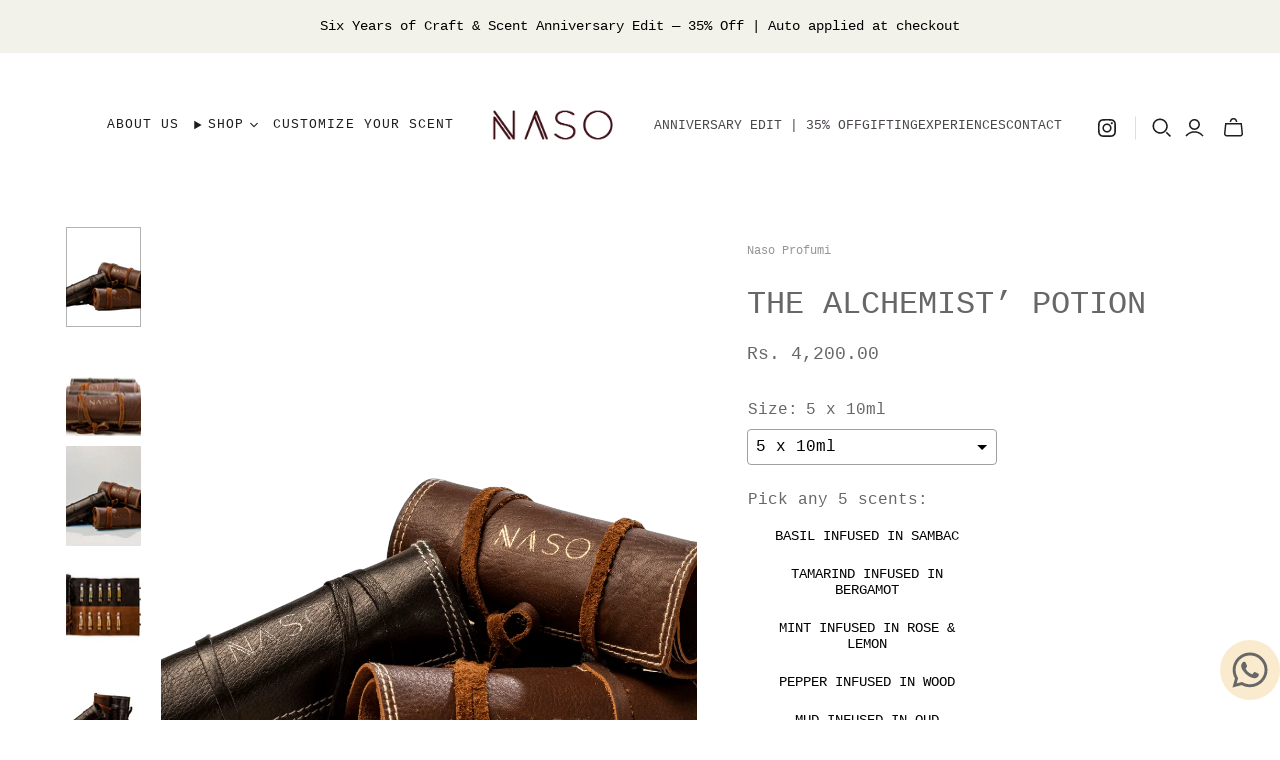

--- FILE ---
content_type: text/html; charset=utf-8
request_url: https://www.nasoprofumi.com/products/the-alchemists-potions-travel-pack
body_size: 45491
content:
<!DOCTYPE html>
<html class="no-js no-touch" lang="en">
<head>
  
  <style>
/* change selected button background color */
#bcpo .bcpo-front-button-option:checked + .bcpo-front-button-label {
background: gray !important;
color: white !important;
}
</style>
  <meta charset="utf-8">
  <meta http-equiv="X-UA-Compatible" content="IE=edge,chrome=1">
  <meta name="viewport" content="width=device-width,initial-scale=1">

  <!-- Preconnect Domains -->
  <link rel="preconnect" href="https://cdn.shopify.com" crossorigin>
  <link rel="preconnect" href="https://fonts.shopify.com" crossorigin>
  <link rel="preconnect" href="https://monorail-edge.shopifysvc.com">

  <!-- Preload Assets -->
  <link rel="preload" href="//www.nasoprofumi.com/cdn/shop/t/27/assets/theme.css?v=476911547907561511757588988" as="style">
  <link rel="preload" href="//www.nasoprofumi.com/cdn/shop/t/27/assets/atlantic.js?v=35267636024349521901763648520" as="script">
  <link rel="preload" href="//www.nasoprofumi.com/cdn/shop/t/27/assets/plugins.js?v=79646608729114258551757577127" as="script">
  <link rel="preload" href="//www.nasoprofumi.com/cdn/shopifycloud/storefront/assets/themes_support/api.jquery-7ab1a3a4.js" as="script">
  <link rel="preload" href="//www.nasoprofumi.com/cdn/shop/t/27/assets/atlantic-icons.woff?v=75156632991815219611757577127" as="font" type="font/woff" crossorigin>

  

  

  <title>Buy Naso Profumi Alchemist&#39;s Travel Pack – Luxurious Scents</title>

  
    <meta name="description" content="Buy the artisanal perfume travel set by Naso Profumi. A luxury perfume gift pack with rich aromas, perfect for scent lovers and elegant gifting.">
  

  
  <link rel="shortcut icon" href="//www.nasoprofumi.com/cdn/shop/files/nasopng_8445d1e7-7a79-4985-a377-c244f15aeaa7_32x32.png?v=1660292535" type="image/png">


  
    <link rel="canonical" href="https://www.nasoprofumi.com/products/the-alchemists-potions-travel-pack" />
  

  <script>window.performance && window.performance.mark && window.performance.mark('shopify.content_for_header.start');</script><meta name="google-site-verification" content="rgwgQLYuVbXMhFTPg_nnn90q6JLlK6A-P7zD7qawwLE">
<meta name="google-site-verification" content="3AIO3N5W-uiYdD86aR-EwQd-UxT2qEpfbSrlLZdlkwE">
<meta id="shopify-digital-wallet" name="shopify-digital-wallet" content="/31557058698/digital_wallets/dialog">
<link rel="alternate" type="application/json+oembed" href="https://www.nasoprofumi.com/products/the-alchemists-potions-travel-pack.oembed">
<script async="async" src="/checkouts/internal/preloads.js?locale=en-IN"></script>
<script id="shopify-features" type="application/json">{"accessToken":"3bac7f91f6e30a5793dc33b0f03405ff","betas":["rich-media-storefront-analytics"],"domain":"www.nasoprofumi.com","predictiveSearch":true,"shopId":31557058698,"locale":"en"}</script>
<script>var Shopify = Shopify || {};
Shopify.shop = "naso-profumi.myshopify.com";
Shopify.locale = "en";
Shopify.currency = {"active":"INR","rate":"1.0"};
Shopify.country = "IN";
Shopify.theme = {"name":"Copy of Parfum","id":152715002086,"schema_name":"Atlantic","schema_version":"19.0.1","theme_store_id":566,"role":"main"};
Shopify.theme.handle = "null";
Shopify.theme.style = {"id":null,"handle":null};
Shopify.cdnHost = "www.nasoprofumi.com/cdn";
Shopify.routes = Shopify.routes || {};
Shopify.routes.root = "/";</script>
<script type="module">!function(o){(o.Shopify=o.Shopify||{}).modules=!0}(window);</script>
<script>!function(o){function n(){var o=[];function n(){o.push(Array.prototype.slice.apply(arguments))}return n.q=o,n}var t=o.Shopify=o.Shopify||{};t.loadFeatures=n(),t.autoloadFeatures=n()}(window);</script>
<script id="shop-js-analytics" type="application/json">{"pageType":"product"}</script>
<script defer="defer" async type="module" src="//www.nasoprofumi.com/cdn/shopifycloud/shop-js/modules/v2/client.init-shop-cart-sync_BN7fPSNr.en.esm.js"></script>
<script defer="defer" async type="module" src="//www.nasoprofumi.com/cdn/shopifycloud/shop-js/modules/v2/chunk.common_Cbph3Kss.esm.js"></script>
<script defer="defer" async type="module" src="//www.nasoprofumi.com/cdn/shopifycloud/shop-js/modules/v2/chunk.modal_DKumMAJ1.esm.js"></script>
<script type="module">
  await import("//www.nasoprofumi.com/cdn/shopifycloud/shop-js/modules/v2/client.init-shop-cart-sync_BN7fPSNr.en.esm.js");
await import("//www.nasoprofumi.com/cdn/shopifycloud/shop-js/modules/v2/chunk.common_Cbph3Kss.esm.js");
await import("//www.nasoprofumi.com/cdn/shopifycloud/shop-js/modules/v2/chunk.modal_DKumMAJ1.esm.js");

  window.Shopify.SignInWithShop?.initShopCartSync?.({"fedCMEnabled":true,"windoidEnabled":true});

</script>
<script>(function() {
  var isLoaded = false;
  function asyncLoad() {
    if (isLoaded) return;
    isLoaded = true;
    var urls = ["\/\/cdn.shopify.com\/proxy\/3e0d7b4874c24f2a34244b2a0533222bbc8161e2f84ee944b119e63d62af4ebb\/obscure-escarpment-2240.herokuapp.com\/js\/best_custom_product_options.js?shop=naso-profumi.myshopify.com\u0026sp-cache-control=cHVibGljLCBtYXgtYWdlPTkwMA","https:\/\/cdn-bundler.nice-team.net\/app\/js\/bundler.js?shop=naso-profumi.myshopify.com","https:\/\/cdn.shopify.com\/s\/files\/1\/0033\/3538\/9233\/files\/pushdaddy_v75_test.js?shop=naso-profumi.myshopify.com","https:\/\/cdn.shopify.com\/s\/files\/1\/0315\/5705\/8698\/t\/11\/assets\/pop_31557058698.js?v=1660638082\u0026shop=naso-profumi.myshopify.com","https:\/\/cdn.nfcube.com\/eefd09cc7ea57bded834532f95b23c57.js?shop=naso-profumi.myshopify.com","https:\/\/media.kubric.io\/api\/modemagic\/loader78e8c676ce403bce713d68e3e26cccb9.js?shop=naso-profumi.myshopify.com","https:\/\/cdn-app.sealsubscriptions.com\/shopify\/public\/js\/sealsubscriptions.js?shop=naso-profumi.myshopify.com","https:\/\/js.smile.io\/v1\/smile-shopify.js?shop=naso-profumi.myshopify.com","\/\/shopify.privy.com\/widget.js?shop=naso-profumi.myshopify.com","https:\/\/wisepops.net\/loader.js?v=2\u0026h=Nua3NCCEtS\u0026shop=naso-profumi.myshopify.com","https:\/\/ext.spinwheelapp.com\/external\/v1\/e910b8a6a2196f6b\/spps.js?shop=naso-profumi.myshopify.com","https:\/\/s3.ap-south-1.amazonaws.com\/cdn.limechat.ai\/packs\/js\/lc_fb_shopify.prod.min.js?shop=naso-profumi.myshopify.com","https:\/\/cdn.hextom.com\/js\/ultimatesalesboost.js?shop=naso-profumi.myshopify.com","https:\/\/sr-cdn.shiprocket.in\/sr-promise\/static\/uc.js?channel_id=4\u0026sr_company_id=5482487\u0026shop=naso-profumi.myshopify.com","https:\/\/s3.ap-south-1.amazonaws.com\/media.intelliticks.com\/company\/NpiwZeMT7Qt94viSk_c\/shopify\/qr-tracking.js?shop=naso-profumi.myshopify.com","https:\/\/tracker.wigzopush.com\/shopify.js?orgtoken=ApyxwaITRjWvLsRY7XpFsg\u0026shop=naso-profumi.myshopify.com"];
    for (var i = 0; i < urls.length; i++) {
      var s = document.createElement('script');
      s.type = 'text/javascript';
      s.async = true;
      s.src = urls[i];
      var x = document.getElementsByTagName('script')[0];
      x.parentNode.insertBefore(s, x);
    }
  };
  if(window.attachEvent) {
    window.attachEvent('onload', asyncLoad);
  } else {
    window.addEventListener('load', asyncLoad, false);
  }
})();</script>
<script id="__st">var __st={"a":31557058698,"offset":-18000,"reqid":"38166e6a-c040-424b-a257-311da0dbe7dd-1769756656","pageurl":"www.nasoprofumi.com\/products\/the-alchemists-potions-travel-pack","u":"8fb8b8aac7bd","p":"product","rtyp":"product","rid":5392763879578};</script>
<script>window.ShopifyPaypalV4VisibilityTracking = true;</script>
<script id="captcha-bootstrap">!function(){'use strict';const t='contact',e='account',n='new_comment',o=[[t,t],['blogs',n],['comments',n],[t,'customer']],c=[[e,'customer_login'],[e,'guest_login'],[e,'recover_customer_password'],[e,'create_customer']],r=t=>t.map((([t,e])=>`form[action*='/${t}']:not([data-nocaptcha='true']) input[name='form_type'][value='${e}']`)).join(','),a=t=>()=>t?[...document.querySelectorAll(t)].map((t=>t.form)):[];function s(){const t=[...o],e=r(t);return a(e)}const i='password',u='form_key',d=['recaptcha-v3-token','g-recaptcha-response','h-captcha-response',i],f=()=>{try{return window.sessionStorage}catch{return}},m='__shopify_v',_=t=>t.elements[u];function p(t,e,n=!1){try{const o=window.sessionStorage,c=JSON.parse(o.getItem(e)),{data:r}=function(t){const{data:e,action:n}=t;return t[m]||n?{data:e,action:n}:{data:t,action:n}}(c);for(const[e,n]of Object.entries(r))t.elements[e]&&(t.elements[e].value=n);n&&o.removeItem(e)}catch(o){console.error('form repopulation failed',{error:o})}}const l='form_type',E='cptcha';function T(t){t.dataset[E]=!0}const w=window,h=w.document,L='Shopify',v='ce_forms',y='captcha';let A=!1;((t,e)=>{const n=(g='f06e6c50-85a8-45c8-87d0-21a2b65856fe',I='https://cdn.shopify.com/shopifycloud/storefront-forms-hcaptcha/ce_storefront_forms_captcha_hcaptcha.v1.5.2.iife.js',D={infoText:'Protected by hCaptcha',privacyText:'Privacy',termsText:'Terms'},(t,e,n)=>{const o=w[L][v],c=o.bindForm;if(c)return c(t,g,e,D).then(n);var r;o.q.push([[t,g,e,D],n]),r=I,A||(h.body.append(Object.assign(h.createElement('script'),{id:'captcha-provider',async:!0,src:r})),A=!0)});var g,I,D;w[L]=w[L]||{},w[L][v]=w[L][v]||{},w[L][v].q=[],w[L][y]=w[L][y]||{},w[L][y].protect=function(t,e){n(t,void 0,e),T(t)},Object.freeze(w[L][y]),function(t,e,n,w,h,L){const[v,y,A,g]=function(t,e,n){const i=e?o:[],u=t?c:[],d=[...i,...u],f=r(d),m=r(i),_=r(d.filter((([t,e])=>n.includes(e))));return[a(f),a(m),a(_),s()]}(w,h,L),I=t=>{const e=t.target;return e instanceof HTMLFormElement?e:e&&e.form},D=t=>v().includes(t);t.addEventListener('submit',(t=>{const e=I(t);if(!e)return;const n=D(e)&&!e.dataset.hcaptchaBound&&!e.dataset.recaptchaBound,o=_(e),c=g().includes(e)&&(!o||!o.value);(n||c)&&t.preventDefault(),c&&!n&&(function(t){try{if(!f())return;!function(t){const e=f();if(!e)return;const n=_(t);if(!n)return;const o=n.value;o&&e.removeItem(o)}(t);const e=Array.from(Array(32),(()=>Math.random().toString(36)[2])).join('');!function(t,e){_(t)||t.append(Object.assign(document.createElement('input'),{type:'hidden',name:u})),t.elements[u].value=e}(t,e),function(t,e){const n=f();if(!n)return;const o=[...t.querySelectorAll(`input[type='${i}']`)].map((({name:t})=>t)),c=[...d,...o],r={};for(const[a,s]of new FormData(t).entries())c.includes(a)||(r[a]=s);n.setItem(e,JSON.stringify({[m]:1,action:t.action,data:r}))}(t,e)}catch(e){console.error('failed to persist form',e)}}(e),e.submit())}));const S=(t,e)=>{t&&!t.dataset[E]&&(n(t,e.some((e=>e===t))),T(t))};for(const o of['focusin','change'])t.addEventListener(o,(t=>{const e=I(t);D(e)&&S(e,y())}));const B=e.get('form_key'),M=e.get(l),P=B&&M;t.addEventListener('DOMContentLoaded',(()=>{const t=y();if(P)for(const e of t)e.elements[l].value===M&&p(e,B);[...new Set([...A(),...v().filter((t=>'true'===t.dataset.shopifyCaptcha))])].forEach((e=>S(e,t)))}))}(h,new URLSearchParams(w.location.search),n,t,e,['guest_login'])})(!0,!0)}();</script>
<script integrity="sha256-4kQ18oKyAcykRKYeNunJcIwy7WH5gtpwJnB7kiuLZ1E=" data-source-attribution="shopify.loadfeatures" defer="defer" src="//www.nasoprofumi.com/cdn/shopifycloud/storefront/assets/storefront/load_feature-a0a9edcb.js" crossorigin="anonymous"></script>
<script data-source-attribution="shopify.dynamic_checkout.dynamic.init">var Shopify=Shopify||{};Shopify.PaymentButton=Shopify.PaymentButton||{isStorefrontPortableWallets:!0,init:function(){window.Shopify.PaymentButton.init=function(){};var t=document.createElement("script");t.src="https://www.nasoprofumi.com/cdn/shopifycloud/portable-wallets/latest/portable-wallets.en.js",t.type="module",document.head.appendChild(t)}};
</script>
<script data-source-attribution="shopify.dynamic_checkout.buyer_consent">
  function portableWalletsHideBuyerConsent(e){var t=document.getElementById("shopify-buyer-consent"),n=document.getElementById("shopify-subscription-policy-button");t&&n&&(t.classList.add("hidden"),t.setAttribute("aria-hidden","true"),n.removeEventListener("click",e))}function portableWalletsShowBuyerConsent(e){var t=document.getElementById("shopify-buyer-consent"),n=document.getElementById("shopify-subscription-policy-button");t&&n&&(t.classList.remove("hidden"),t.removeAttribute("aria-hidden"),n.addEventListener("click",e))}window.Shopify?.PaymentButton&&(window.Shopify.PaymentButton.hideBuyerConsent=portableWalletsHideBuyerConsent,window.Shopify.PaymentButton.showBuyerConsent=portableWalletsShowBuyerConsent);
</script>
<script data-source-attribution="shopify.dynamic_checkout.cart.bootstrap">document.addEventListener("DOMContentLoaded",(function(){function t(){return document.querySelector("shopify-accelerated-checkout-cart, shopify-accelerated-checkout")}if(t())Shopify.PaymentButton.init();else{new MutationObserver((function(e,n){t()&&(Shopify.PaymentButton.init(),n.disconnect())})).observe(document.body,{childList:!0,subtree:!0})}}));
</script>

<script>window.performance && window.performance.mark && window.performance.mark('shopify.content_for_header.end');</script>

  
  















<meta property="og:site_name" content="Naso Profumi">
<meta property="og:url" content="https://www.nasoprofumi.com/products/the-alchemists-potions-travel-pack">
<meta property="og:title" content="THE ALCHEMIST’ POTION">
<meta property="og:type" content="website">
<meta property="og:description" content="Buy the artisanal perfume travel set by Naso Profumi. A luxury perfume gift pack with rich aromas, perfect for scent lovers and elegant gifting.">




    
    
    

    
    
    <meta
      property="og:image"
      content="https://www.nasoprofumi.com/cdn/shop/products/NASOPRODUCTIMAGES_14_1200x1600.png?v=1738399467"
    />
    <meta
      property="og:image:secure_url"
      content="https://www.nasoprofumi.com/cdn/shop/products/NASOPRODUCTIMAGES_14_1200x1600.png?v=1738399467"
    />
    <meta property="og:image:width" content="1200" />
    <meta property="og:image:height" content="1600" />
    
    
    <meta property="og:image:alt" content="Social media image" />
  
















<meta name="twitter:title" content="Buy Naso Profumi Alchemist&#39;s Travel Pack – Luxurious Scents">
<meta name="twitter:description" content="Buy the artisanal perfume travel set by Naso Profumi. A luxury perfume gift pack with rich aromas, perfect for scent lovers and elegant gifting.">


    
    
    
      
      
      <meta name="twitter:card" content="summary">
    
    
    <meta
      property="twitter:image"
      content="https://www.nasoprofumi.com/cdn/shop/products/NASOPRODUCTIMAGES_14_1200x1200_crop_center.png?v=1738399467"
    />
    <meta property="twitter:image:width" content="1200" />
    <meta property="twitter:image:height" content="1200" />
    
    
    <meta property="twitter:image:alt" content="Social media image" />
  



  <script>
    document.documentElement.className=document.documentElement.className.replace(/\bno-js\b/,'js');
    if(window.Shopify&&window.Shopify.designMode)document.documentElement.className+=' in-theme-editor';
    if(('ontouchstart' in window)||window.DocumentTouch&&document instanceof DocumentTouch)document.documentElement.className=document.documentElement.className.replace(/\bno-touch\b/,'has-touch');
  </script>

  <!-- Theme CSS -->
  <link rel="stylesheet" href="//www.nasoprofumi.com/cdn/shop/t/27/assets/theme.css?v=476911547907561511757588988">

  <!-- Store object -->
  
  <script>
    window.Theme = {};
    Theme.version = "19.0.1";
    Theme.name = 'Atlantic';
    Theme.products = new Array();
    Theme.shippingCalcErrorMessage = "Error: zip / postal code --error_message--";
    Theme.shippingCalcMultiRates = "There are --number_of_rates-- shipping rates available for --address--, starting at --rate--.";
    Theme.shippingCalcOneRate = "There is one shipping rate available for --address--.";
    Theme.shippingCalcNoRates = "We do not ship to this destination.";
    Theme.shippingCalcRateValues = "--rate_title-- at --rate--";
    Theme.userLoggedIn = false;
    Theme.userAddress = '';
    Theme.centerHeader = false;
  
    Theme.cartItemsOne = "item";
    Theme.cartItemsOther = "items";
  
    Theme.addToCart = "Add to cart";
    Theme.soldOut = "Sold out";
    Theme.unavailable = "Unavailable";
    Theme.routes = {
      "root_url": "/",
      "account_url": "/account",
      "account_login_url": "/account/login",
      "account_logout_url": "/account/logout",
      "account_register_url": "/account/register",
      "account_addresses_url": "/account/addresses",
      "collections_url": "/collections",
      "all_products_collection_url": "/collections/all",
      "search_url": "/search",
      "cart_url": "/cart",
      "cart_add_url": "/cart/add",
      "cart_change_url": "/cart/change",
      "cart_clear_url": "/cart/clear",
      "product_recommendations_url": "/recommendations/products",
      "predictive_search_url": "/search/suggest",
    };
  </script>
  

<script type="text/javascript">
  window.Pop = window.Pop || {};
  window.Pop.common = window.Pop.common || {};
  window.Pop.common.shop = {
    permanent_domain: 'naso-profumi.myshopify.com',
    currency: "INR",
    money_format: "\u003cspan class='money'\u003e\u003cspan class=money\u003eRs. {{amount}}\u003c\/span\u003e\u003c\/span\u003e",
    id: 31557058698
  };
  

  window.Pop.common.template = 'product';
  window.Pop.common.cart = {};
  window.Pop.common.vapid_public_key = "BJuXCmrtTK335SuczdNVYrGVtP_WXn4jImChm49st7K7z7e8gxSZUKk4DhUpk8j2Xpiw5G4-ylNbMKLlKkUEU98=";
  window.Pop.global_config = {"asset_urls":{"loy":{},"rev":{},"pu":{"init_js":null},"widgets":{"init_js":"https:\/\/cdn.shopify.com\/s\/files\/1\/0194\/1736\/6592\/t\/1\/assets\/ba_widget_init.js?v=1743185715","modal_js":"https:\/\/cdn.shopify.com\/s\/files\/1\/0194\/1736\/6592\/t\/1\/assets\/ba_widget_modal.js?v=1728041538","modal_css":"https:\/\/cdn.shopify.com\/s\/files\/1\/0194\/1736\/6592\/t\/1\/assets\/ba_widget_modal.css?v=1654723622"},"forms":{},"global":{"helper_js":"https:\/\/cdn.shopify.com\/s\/files\/1\/0194\/1736\/6592\/t\/1\/assets\/ba_pop_tracking.js?v=1704919189"}},"proxy_paths":{"pop":"\/apps\/ba-pop","app_metrics":"\/apps\/ba-pop\/app_metrics","push_subscription":"\/apps\/ba-pop\/push"},"aat":["pop"],"pv":false,"sts":false,"bam":true,"batc":true,"base_money_format":"\u003cspan class='money'\u003e\u003cspan class=money\u003eRs. {{amount}}\u003c\/span\u003e\u003c\/span\u003e","online_store_version":2,"loy_js_api_enabled":false,"shop":{"id":31557058698,"name":"Naso Profumi","domain":"www.nasoprofumi.com"}};
  window.Pop.widgets_config = {"id":32485,"active":false,"frequency_limit_amount":1,"frequency_limit_time_unit":"days","background_image":{"position":"left","widget_background_preview_url":"https:\/\/activestorage-public.s3.us-west-2.amazonaws.com\/ldz0hq8ki92emgr803ielc0ygeq5"},"initial_state":{"body":"Subscribe to claim your festive offer — 48 hours only","title":"TODAY ONLY. 50% Off. SITEWIDE.","cta_text":"Claim Discount","show_email":"true","action_text":"Saving...","footer_text":"You are signing up to receive communication via email and can unsubscribe at any time.","dismiss_text":"No thanks","email_placeholder":"Enter Your Email Address","phone_placeholder":"Phone Number"},"success_state":{"body":"Your 48-hour offer is live — shop now to claim 50% Off + a complimentary gift.","title":"Welcome to the World of NASO","cta_text":"Continue shopping","cta_action":"dismiss","redirect_url":"","open_url_new_tab":"false"},"closed_state":{"action":"close_widget","font_size":"20","action_text":"GET 10% OFF","display_offset":"300","display_position":"left"},"error_state":{"submit_error":"Sorry, please try again later","invalid_email":"Please enter valid email address!","error_subscribing":"Error subscribing, try again later","already_registered":"You have already registered","invalid_phone_number":"Please enter valid phone number!"},"trigger":{"action":"on_timer","delay_in_seconds":"0"},"colors":{"link_color":"#4FC3F7","sticky_bar_bg":"#C62828","cta_font_color":"#fff8e1","body_font_color":"#616161","sticky_bar_text":"#fff","background_color":"#f6f1df","error_text_color":"#ff2626","title_font_color":"#111111","footer_font_color":"#f6f1df","dismiss_font_color":"#f6f1df","cta_background_color":"#240909","sticky_coupon_bar_bg":"#286ef8","error_text_background":"","sticky_coupon_bar_text":"#fff"},"sticky_coupon_bar":{"enabled":"false","message":"Don't forget to use your code"},"display_style":{"font":"Times New Roman","size":"regular","align":"center"},"dismissable":true,"has_background":true,"opt_in_channels":["email"],"rules":[],"widget_css":".powered_by_rivo{\n  display: none;\n}\n.ba_widget_main_design {\n  background: #f6f1df;\n}\n.ba_widget_content{text-align: center}\n.ba_widget_parent{\n  font-family: Times New Roman;\n}\n.ba_widget_parent.background{\n}\n.ba_widget_left_content{\n  background-image: url(\"https:\/\/d15d3imw3mjndz.cloudfront.net\/ldz0hq8ki92emgr803ielc0ygeq5\");\n}\n.ba_widget_right_content{\n}\n#ba_widget_cta_button:disabled{\n  background: #240909cc;\n}\n#ba_widget_cta_button{\n  background: #240909;\n  color: #fff8e1;\n}\n#ba_widget_cta_button:after {\n  background: #240909e0;\n}\n.ba_initial_state_title, .ba_success_state_title{\n  color: #111111;\n}\n.ba_initial_state_body, .ba_success_state_body{\n  color: #616161;\n}\n.ba_initial_state_dismiss_text{\n  color: #f6f1df;\n}\n.ba_initial_state_footer_text, .ba_initial_state_sms_agreement{\n  color: #f6f1df;\n}\n.ba_widget_error{\n  color: #ff2626;\n  background: ;\n}\n.ba_link_color{\n  color: #4FC3F7;\n}\n","custom_css":null,"logo":null};
</script>


<script type="text/javascript">
  

  (function() {
    //Global snippet for Email Popups
    //this is updated automatically - do not edit manually.
    document.addEventListener('DOMContentLoaded', function() {
      function loadScript(src, defer, done) {
        var js = document.createElement('script');
        js.src = src;
        js.defer = defer;
        js.onload = function(){done();};
        js.onerror = function(){
          done(new Error('Failed to load script ' + src));
        };
        document.head.appendChild(js);
      }

      function browserSupportsAllFeatures() {
        return window.Promise && window.fetch && window.Symbol;
      }

      if (browserSupportsAllFeatures()) {
        main();
      } else {
        loadScript('https://cdnjs.cloudflare.com/polyfill/v3/polyfill.min.js?features=Promise,fetch', true, main);
      }

      function loadAppScripts(){
        const popAppEmbedEnabled = document.getElementById("pop-app-embed-init");

        if (window.Pop.global_config.aat.includes("pop") && !popAppEmbedEnabled){
          loadScript(window.Pop.global_config.asset_urls.widgets.init_js, true, function(){});
        }
      }

      function main(err) {
        loadScript(window.Pop.global_config.asset_urls.global.helper_js, false, loadAppScripts);
      }
    });
  })();
</script>

<!-- BEGIN app block: shopify://apps/quinn-shoppable-videos/blocks/app-embed/150d2781-732b-4020-a9fb-1368e974e6bb -->






<!-- BEGIN app snippet: init -->
















<script data-app="quinn">
  window.Quinn = {};
  Quinn.ab_test_enabled = false;
  Quinn.ab_test_id = "test01";
  Quinn.ab_enabled_for_widgets = [];
  Quinn.ab_enabled_on_pages = [];
  Quinn.ab_control_group_percentage = "50";
  Quinn.embed_settings = {"quinn_atc_button_text":"Add to cart","quinn_out_of_stock_text":"Out of stock","quinn_view_product_text":"More Info","quinn_description_open_text":"Show now","quinn_description_heading_text":"Description","quinn_description_read_more":"Read more","quinn_description_read_less":"Read less","quinn_product_section_heading":"Selected Product","quinn_variant_selector_prefix":"Select","quinn_atc_button_loading":"Loading","quinn_atc_complete_toast":"Product added to cart","custom_swatch_code":"\u003cscript\u003e\u003c\/script\u003e","quinn_enable_vendor_playlist":false};
  Quinn.is_deferred_mode_enabled = null;
  Quinn.is_manual_load_enabled = null;
  Quinn.queuedScripts = [];
</script>









<script
  data-app="quinn"
>
  Quinn.shop_domain = "naso-profumi.myshopify.com";
  Quinn.metaPrefix= "PRODUCT_5392763879578_";
  Quinn.page_key = "5392763879578";
  Quinn.page_type = "product";
  Quinn.page_handle = "the-alchemists-potions-travel-pack";
  Quinn.currency_symbol = "" || "₹",
  Quinn.design_mode = false;
  Quinn.facebook_pixel_tracking = null;
  Quinn.settings = {"story":{"visibility":"both","hero_text_color":"#ffffff","hero_text":"WATCH \u0026 BUY!","hero_title":"Bestsellers","show_hero_story":true,"is_sticky":false,"website_header_identifier":"#shopify-section-header","top_offset_on_collection_mobile":"0","top_offset_on_collection_desktop":"0","top_offset_on_product_mobile":"0","top_offset_on_product_desktop":"0","top_offset_on_home_mobile":"0","top_offset_on_home_desktop":"0"},"cards":{"visibility":"both","show_first_product_price":false,"reviewsPlaceholder":"New Arrival","cards_heading":""},"overlay":{"disable_overlay_minimiser":false,"cart_selector":"","swatch_selector_keys":"color","selector_types":"{\"Size\":\"size\",\"Color\":\"shade\",\"Shade\":\"shade\",\"Flavour\":\"dropdown\"}","hide_elements":"","swipe_direction":"vertical","prevent_header_update":false,"move_to_next_video":false,"move_to_next_story":false,"tap_to_switch_story":false,"is_muted":true,"overlay_z_index":"99999","should_open_image_overlay":false,"redirect_url":"","redirect_product_click":false},"floating":{"disable_widget":false,"floating_type":"circle","floating_side":"right","mobile_floating_right":"20","mobile_floating_bottom":"20","desktop_floating_right":"20","desktop_floating_bottom":"20","floating_zindex":"9999"},"general":{"cart_provider":"none","should_loop_overlay":true,"review_provider":"none","currency_symbol":"","store_offers":"[]","cart_tagging":false,"show_branding":true,"branding_text_color":"#6D7278","show_overlay_branding":true,"overlay_branding_text_color":"#FFFFF","show_video_watermark":true,"video_watermark_text_color":"#6D7278"},"customiser":{"card_cutoff_price":false,"video_cutoff_price_visibility":"true","primaryBtn_title":"Shop now","tertiaryBtn_title":"More info","tertiaryBtn_visibility":"true","secondaryBtn_title":"Add to cart"},"clp":{"button_position":"top_right","z_index":"9999","vertical_offset":"10","horizontal_offset":"10","button_text":"Quick view"},"enable_interceptor":false,"cart_tracking":false,"ab_testing":false,"ab_testing_id":"test01","show_ab_testing_analytics":false,"ab_control_group_percentage":"50","calc_net_speed":false,"enable_gif":false,"subscription":{"plan_name":"STARTER"},"forced_disabled":false,"setupCompleted":true,"events":["quinn_events_product_view","quinn_events_overlay_open","quinn_events_overlay_close","quinn_events_system_action","quinn_events_custom_action","quinn_events_overlay_media_interaction","quinn_events_overlay_swipe","quinn_events_widget_impression","quinn_events_page_view","quinn_events_page_scroll","quinn_events_cta_clicked"],"ab_enabled_on_pages":[],"ab_enabled_for_widgets":[],"onboarding":{"signupCompleted":true,"subscribed":true},"pallet":{"--quinn-card-title-color":"#f7f2f2","--quinn-card-regular-price-color":"#ffffff","--quinn-card-cut-off-price-color":"#000000","--quinn-card-background-color":"#420505","--quinn-primary-color":"#000","--quinn-primary-text-color":"#fff","--quinn-primary-border-color":"#000","--quinn-tertiary-color":"#fff","--quinn-tertiary-text-color":"#000","--quinn-tertiary-border-color":"#DEDEDE","--quinn-secondary-color":"#FED716","--quinn-secondary-text-color":"#000","--quinn-secondary-border-color":"#FED716"}};
  Quinn.version = "quinn-live-1-475";
  Quinn.pallet = {"--quinn-card-title-color":"#f7f2f2","--quinn-card-regular-price-color":"#ffffff","--quinn-card-cut-off-price-color":"#000000","--quinn-card-background-color":"#420505","--quinn-primary-color":"#000","--quinn-primary-text-color":"#fff","--quinn-primary-border-color":"#000","--quinn-tertiary-color":"#fff","--quinn-tertiary-text-color":"#000","--quinn-tertiary-border-color":"#DEDEDE","--quinn-secondary-color":"#FED716","--quinn-secondary-text-color":"#000","--quinn-secondary-border-color":"#FED716"};
  Quinn.functions = {};
    Quinn.utils = {};
    Quinn.app_id = "5905719";
  Quinn.page_widgets = [];
    Quinn.timestamp = Date.now();
    Quinn.Events = {};
    Quinn.CUSTOM_QUINN_EVENTS = {};
    Quinn.appType  = 'shopify';
    Quinn.sft = "4d38cf858fbef429bced8751dd958a2c";
  Quinn.cdn = "@@www.nasoprofumi.com@cdn@shop@files@quinn-live.bundle.js?v=4483";
  Quinn.view_threshold_miliseconds = 5000;
  console.log("%cShoppable videos powered by quinn.live", "font-size: 1.2em; font-weight: bolder; text-shadow: #000 1px 1px; background-color: #0388fc; padding: 10px 10%; color: #fff; text-align: center;")
    console.log(`%cversion: ${
      Quinn.version
    }`, "font-size: 1em; font-weight: bolder;")
    localStorage.setItem("_quinn-shop-domain", Quinn.shop_domain);
    Quinn.themeSettings = {"enable_age_gate_site_wide":false,"age_gate_site_wide_min_age":18,"age_gate_heading":"Age Verification","age_gate_description":"Please enter your date of birth for full access.","show_age_gate_logo":true,"background-colour":"#ffffff","primary-border-colour":"#dedede","text-colour":"#676767","title-colour":"#1d1c1e","accent-colour":"#4a454b","button-text-colour":"#ffffff","logotype-link-colour":"#1d1c1e","header-action-link-colour":"#1d1c1e","nav-link-colour":"#1d1c1e","nav-link-dropdown-colour":"#2e2b2b","nav-background-colour":"#f2f2ea","nav-border-colour":"#dedede","in-stock-colour":"#4a454b","low-stock-colour":"#840e0e","font_body":{"error":"json not allowed for this object"},"font_headings":{"error":"json not allowed for this object"},"font_headings_captialize":false,"font_headings_secondary":{"error":"json not allowed for this object"},"font_accent":{"error":"json not allowed for this object"},"favicon":"\/\/www.nasoprofumi.com\/cdn\/shop\/files\/nasopng_8445d1e7-7a79-4985-a377-c244f15aeaa7.png?v=1660292535","variant_options_style":"radio","show_quantity_selector":false,"show_payment_button":false,"enable_cart_redirection":false,"media_borders":false,"show-brand-names":true,"show_atc":true,"show_product_secondary_image":true,"enable_product_details_overlay":false,"product_grid_aspect_ratio":"default","enable-quick-shop":true,"behance-url":"","clubhouse-url":"","discord-url":"","dribbble-url":"","email-url":"","facebook-url":"","flickr-url":"","houzz-url":"","instagram-url":"https:\/\/www.instagram.com\/nasoprofumi?igsh=MXFtYjAzbzY2d2tjbg==","kickstarter-url":"","linkedin-url":"","medium-url":"","messenger-url":"","opensea-url":"","pinterest-url":"","reddit-url":"","rss-url":"","snapchat-url":"","spotify-url":"","tiktok-url":"","tumblr-url":"","twitch-url":"","x-url":"","vimeo-url":"","whatsapp-url":"","youtube-url":"","enable_checkout_lock_icon":false,"enable_cart_message":true,"cart_message":"Share a promo code here","cart_message_color_scheme":"contrast","enable_free_shipping_bar":true,"free_shipping_min_amount":"75","enable_continue_shopping":true,"enable_back_to_top":false,"back_to_top_desktop_position":"right","checkout_logo_position":"left","checkout_logo_size":"medium","checkout_body_background_color":"#fff","checkout_input_background_color_mode":"white","checkout_sidebar_background_color":"#fafafa","checkout_heading_font":"-apple-system, BlinkMacSystemFont, 'Segoe UI', Roboto, Helvetica, Arial, sans-serif, 'Apple Color Emoji', 'Segoe UI Emoji', 'Segoe UI Symbol'","checkout_body_font":"-apple-system, BlinkMacSystemFont, 'Segoe UI', Roboto, Helvetica, Arial, sans-serif, 'Apple Color Emoji', 'Segoe UI Emoji', 'Segoe UI Symbol'","checkout_accent_color":"#197bbd","checkout_button_color":"#197bbd","checkout_error_color":"#e32c2b","currency_converter_currencies":"INR GBP CAD USD AUD EUR JPY","currency_converter_default":"USD","currency_display_format":"money_with_currency_format","currency-switcher-default":"USD","currency-switcher-format":"money_format","currency-switcher-supported-currencies":"USD CAD EUR GBP AUD","enable_currency_converter":true,"image-borders":false,"quickshop_enable_cart_redirect":false,"quickshop_fitting_guide_icon":"ruler","quickshop_gallery_enable_image_zoom":true,"quickshop_gallery_enable_video_autoplay":true,"quickshop_gallery_enable_video_looping":true,"quickshop_gallery_layout":"list","quickshop_image_zoom":false,"quickshop_show_spb":false,"quickshop_show_variant_sku":false,"quickshop_social_sharing_buttons":false,"quickshop_variant_options_style":"select","quickshop-product-email-link":false,"quickshop-product-quantity-option":false,"quickshop-thumb-orientation":"left","show-currency-switcher":true,"show-mailing-list":true,"customer_layout":"customer_area"};
</script>

<script data-app="quinn">
  Quinn.cdn = Quinn.cdn.replace(/@/g, '/').split('/').slice(0, -1).join('/') + '/';
  Quinn.isNewApp = true;
</script>


<style>
  :root {
    --quinn_loader_color: #e6e4eb;
  }
</style>
<script data-app="quinn">
  if (!window.quinnExtensionCdnUrl) {
    const quinnOverlayUrl = 'https://cdn.shopify.com/extensions/019bda4b-ad62-7ff6-abfe-327deeeff5da/quinn-live-1-475/assets/quinn-overlay.bundle.js';
    const quinnExtensionUrl = quinnOverlayUrl.split('/');
    quinnExtensionUrl.pop();
    window.quinnExtensionCdnUrl = quinnExtensionUrl.join('/') + '/';
  }
  document.addEventListener('DOMContentLoaded', () => {
    if (Quinn.functions && Quinn.functions.UPDATE_APP_CART) {
      Quinn.functions.UPDATE_APP_CART();
    }
  });
</script>
<script></script>



<style> .quinn_playlist_heading {padding: 1.75rem;margin: 1.75rem 0;text-align: center;color: rgba(18, 18, 18, 0.75);} </style>
<!-- END app snippet -->

<!-- BEGIN app snippet: asset -->




<script
      src="https://cdn.shopify.com/extensions/019bda4b-ad62-7ff6-abfe-327deeeff5da/quinn-live-1-475/assets/quinn-live.bundle.js"
      defer="defer"
      data-app="quinn"
      type="module"
    ></script><!-- END app snippet -->

<!-- BEGIN app snippet: asset -->




<script data-app="quinn">
    Quinn.overlay_url = "https://cdn.shopify.com/extensions/019bda4b-ad62-7ff6-abfe-327deeeff5da/quinn-live-1-475/assets/quinn-overlay.bundle.js";
  </script><!-- END app snippet -->
<!-- BEGIN app snippet: asset -->




<script
      src="https://cdn.shopify.com/extensions/019bda4b-ad62-7ff6-abfe-327deeeff5da/quinn-live-1-475/assets/quinn-vendor.bundle.js"
      defer="defer"
      data-app="quinn"
      type="module"
    ></script><!-- END app snippet -->
<!-- BEGIN app snippet: asset -->




<script
      src="https://cdn.shopify.com/extensions/019bda4b-ad62-7ff6-abfe-327deeeff5da/quinn-live-1-475/assets/OverlayCarouselBody-svelte.js"
      defer="defer"
      data-app="quinn"
      type="module"
    ></script><!-- END app snippet -->
<!-- BEGIN app snippet: asset -->




<script data-app="quinn">
    Quinn.location_url = "https://cdn.shopify.com/extensions/019bda4b-ad62-7ff6-abfe-327deeeff5da/quinn-live-1-475/assets/quinn-location.bundle.js";
  </script><!-- END app snippet -->
<!-- BEGIN app snippet: overlay -->






















<!-- END app snippet -->

<!-- BEGIN app snippet: asset -->




<script data-app="quinn">
    Quinn.chunk_overlay_info_variants_url = "https://cdn.shopify.com/extensions/019bda4b-ad62-7ff6-abfe-327deeeff5da/quinn-live-1-475/assets/OverlayInfoVariants-svelte.js";
  </script><!-- END app snippet -->
<!-- BEGIN app snippet: asset -->




<script data-app="quinn">
    Quinn.chunk_overlay_variants_url = "https://cdn.shopify.com/extensions/019bda4b-ad62-7ff6-abfe-327deeeff5da/quinn-live-1-475/assets/OverlayInfoVariants-svelte.js";
  </script><!-- END app snippet -->
<!-- BEGIN app snippet: asset -->




<script data-app="quinn">
    Quinn.chunk_overlay_video_url = "https://cdn.shopify.com/extensions/019bda4b-ad62-7ff6-abfe-327deeeff5da/quinn-live-1-475/assets/OverlayVideo-svelte.js";
  </script><!-- END app snippet -->
<!-- BEGIN app snippet: asset -->




<script data-app="quinn">
    Quinn.chunk_overlay_volume_btn_url = "https://cdn.shopify.com/extensions/019bda4b-ad62-7ff6-abfe-327deeeff5da/quinn-live-1-475/assets/VolumeButton-svelte.js";
  </script><!-- END app snippet -->
<!-- BEGIN app snippet: asset -->




<script data-app="quinn">
    Quinn.chunk_overlay_info_variants_url = "https://cdn.shopify.com/extensions/019bda4b-ad62-7ff6-abfe-327deeeff5da/quinn-live-1-475/assets/OverlayInfoVariants-svelte.js";
  </script><!-- END app snippet -->
<!-- BEGIN app snippet: asset -->




<script data-app="quinn">
    Quinn.chunk_overlay_cart_btn_url = "https://cdn.shopify.com/extensions/019bda4b-ad62-7ff6-abfe-327deeeff5da/quinn-live-1-475/assets/CartButton-svelte.js";
  </script><!-- END app snippet -->
<!-- BEGIN app snippet: asset -->




<script data-app="quinn">
    Quinn.chunk_overlay_video_group_url = "https://cdn.shopify.com/extensions/019bda4b-ad62-7ff6-abfe-327deeeff5da/quinn-live-1-475/assets/OverlayVideoGroup-svelte.js";
  </script><!-- END app snippet -->
<!-- BEGIN app snippet: asset -->




<script data-app="quinn">
    Quinn.chunk_overlay_info_products_url = "https://cdn.shopify.com/extensions/019bda4b-ad62-7ff6-abfe-327deeeff5da/quinn-live-1-475/assets/OverlayInfoProducts-svelte.js";
  </script><!-- END app snippet -->
<!-- BEGIN app snippet: asset -->




<script data-app="quinn">
    Quinn.chunk_overlay_mobile_products_container_url = "https://cdn.shopify.com/extensions/019bda4b-ad62-7ff6-abfe-327deeeff5da/quinn-live-1-475/assets/OverlayMobileProductsContainer-svelte.js";
  </script><!-- END app snippet -->
<!-- BEGIN app snippet: asset -->




<script data-app="quinn">
    Quinn.chunk_overlay_info_product_images_url = "https://cdn.shopify.com/extensions/019bda4b-ad62-7ff6-abfe-327deeeff5da/quinn-live-1-475/assets/OverlayInfoProductImages-svelte.js";
  </script><!-- END app snippet -->
<!-- BEGIN app snippet: asset -->




<script data-app="quinn">
    Quinn.chunk_overlay_info_product_description_url = "https://cdn.shopify.com/extensions/019bda4b-ad62-7ff6-abfe-327deeeff5da/quinn-live-1-475/assets/OverlayInfoProductDescription-svelte.js";
  </script><!-- END app snippet -->
<!-- BEGIN app snippet: network-intercepter --><script>
  const origFetch = window.fetch;
  window.fetch = async (...args) => {
    let [url, payload] = args;

    if (!url) {
      return origFetch(...args);
    }

    if (url instanceof Request) {
      url = url.url; // Extract the URL string from the Request object
    } else if (url instanceof URL) {
      url = url.toString(); // Convert URL object to string
    }

    if (url.includes('/cart/add')) {
      if (payload && payload.body) {
        const formData = payload.body;

        // Case 1: Handle FormData
        if (formData instanceof FormData) {
          formData.delete('properties[_y]');
        }
        // Case 2: Handle JSON string
        else if (typeof formData === 'string') {
          try {
            const parsedData = JSON.parse(formData);
            if (parsedData.items) {
              parsedData.items.forEach((item) => {
                if (item.properties && item.properties['_y']) {
                  delete item.properties['_y'];
                }
              });
            }
            payload.body = JSON.stringify(parsedData);
          } catch (e) {}
        }
        // Case 3: Handle plain object
        else if (typeof formData === 'object') {
          if (formData.items) {
            formData.items.forEach((item) => {
              if (item.properties && item.properties['_y']) {
                delete item.properties['_y'];
              }
            });
          }
        }
      }
    }

    const response = await origFetch(...args);
    if (Quinn && typeof Quinn.interceptorCallback?.Fetch === 'function') {
      Quinn.interceptorCallback.Fetch(response.url, response, origFetch);
    }
    quinnSyncCart(url);

    return response;
  };
  function quinnSyncCart(url) {
    if (!url) return;
    if (
      (url.includes('/cart/add') || url.includes('/cart/update') || url.includes('/cart/change')) &&
      window.Quinn &&
      window.Quinn.overlayController
    ) {
      console.log('quinnSyncCart');
      Quinn.overlayController.controller.dispatchEvent({ events: ['UPDATE_CART_COUNT'] });
    }
  }
  (function (XHR) {
    let send = XHR.prototype.send;
    XHR.prototype.send = function (data) {
      let oldOnReadyStateChange;

      function onReadyStateChange() {
        if (this.readyState === 4 && Quinn.interceptorCallback) {
          Quinn.interceptorCallback.XHR(this._url, this.response, XHR);
        }
        quinnSyncCart(this._url);
        if (oldOnReadyStateChange) oldOnReadyStateChange();
      }

      if (this._url && this._url.includes('/cart/add')) {
        // Case 1: Handle FormData
        if (data instanceof FormData) {
          data.delete('properties[_y]');
        }
        // Case 2: Handle JSON string
        else if (typeof data === 'string') {
          try {
            const parsedData = JSON.parse(data);
            if (parsedData.items) {
              parsedData.items.forEach((item) => {
                if (item.properties && item.properties['_y']) {
                  delete item.properties['_y'];
                }
              });
            }
            payload.body = JSON.stringify(parsedData);
          } catch (e) {}
        }
        // Case 3: Handle plain object
        else if (typeof data === 'object') {
          if (data.items) {
            data.items.forEach((item) => {
              if (item.properties && item.properties['_y']) {
                delete item.properties['_y'];
              }
            });
          }
        }
      }

      /* Set xhr.noIntercept to true to disable the interceptor for a particular call */
      if (!this.noIntercept) {
        if (this.addEventListener) {
          this.addEventListener('readystatechange', onReadyStateChange, false);
        } else {
          oldOnReadyStateChange = this.onreadystatechange;
          this.onreadystatechange = onReadyStateChange;
        }
      }
      send.call(this, data);
    };
  })(XMLHttpRequest);
</script>
<!-- END app snippet -->


  <!-- BEGIN app snippet: asset -->




<script
      src="https://cdn.shopify.com/extensions/019bda4b-ad62-7ff6-abfe-327deeeff5da/quinn-live-1-475/assets/quinn-floating.bundle.js"
      defer="defer"
      data-app="quinn"
      type="module"
    ></script><!-- END app snippet -->
  <!-- BEGIN app snippet: floating -->



























<!-- END app snippet -->


<!-- BEGIN app snippet: remove-skeleton --><script>
  if (!window.Quinn) {
    const els = document.querySelectorAll('[id^=quinn]');
    const els2 = document.querySelectorAll('[class^=quinn]');
    els.forEach((el) => {
      el.remove();
    });
    els2.forEach((el) => {
      el.remove();
    });
  }
</script>
<!-- END app snippet -->

<!-- END app block --><!-- BEGIN app block: shopify://apps/instafeed/blocks/head-block/c447db20-095d-4a10-9725-b5977662c9d5 --><link rel="preconnect" href="https://cdn.nfcube.com/">
<link rel="preconnect" href="https://scontent.cdninstagram.com/">






<!-- END app block --><!-- BEGIN app block: shopify://apps/vo-product-options/blocks/embed-block/430cbd7b-bd20-4c16-ba41-db6f4c645164 --><script>var bcpo_product={"id":5392763879578,"title":"THE ALCHEMIST’ POTION","handle":"the-alchemists-potions-travel-pack","description":"\u003cp\u003e\u003cspan\u003eMouldable travel packs the idea was to carry mouldable perfume and variety anywhere you go! These 10ML “Alchemist Potions” are your perfect resort if you’re moody, choosy and always want to smell good! They wrap up easy and can fit almost anywhere you like. You can always keep replenishing these bottles through the #NasoRefill programme and continue to have them intact in your kit! Of course the kit once purchased, remains yours forever making the product 100% sustainable. Completely reusable and handy, this kit is the choice when you are anti-committed to your scent and pair your perfume as per your mood.\u003c\/span\u003e\u003c\/p\u003e\n\u003cdiv class=\"top_dataa\"\u003e\u003c\/div\u003e\n\u003c!-- split --\u003e\n\u003cp\u003e\u003cspan\u003eShelf life: 24 months\u003c\/span\u003e\u003c\/p\u003e\n\u003cp\u003e\u003cspan\u003eCare instructions: Keep away from children. Keep away from mouth and nose\u003c\/span\u003e\u003c\/p\u003e\n\u003c!-- split --\u003e\n\u003cp\u003e\u003cspan\u003eAll products are non – returnable and non-exchangeable. Returns \/ replacement will be only accepted for fulfilment errors such as incorrectly shipped or missing items Damages due to neglect, improper usage or application will not be covered under our returns policy.\u003c\/span\u003e\u003c\/p\u003e\n\u003cp\u003ePRE ORDER : delivery after 20th December 2024\u003c\/p\u003e","published_at":"2020-06-26T07:09:21-04:00","created_at":"2020-06-26T07:09:20-04:00","vendor":"Naso Profumi","type":"Perfume","tags":["Category_Perfume","Collection_Viaggio\/Travel","Product_Type_EDP","with_content","YEAREND2025"],"price":420000,"price_min":420000,"price_max":420000,"available":true,"price_varies":false,"compare_at_price":420000,"compare_at_price_min":420000,"compare_at_price_max":420000,"compare_at_price_varies":false,"variants":[{"id":43230768234726,"title":"5 x 10ml","option1":"5 x 10ml","option2":null,"option3":null,"sku":"AP","requires_shipping":true,"taxable":true,"featured_image":null,"available":true,"name":"THE ALCHEMIST’ POTION - 5 x 10ml","public_title":"5 x 10ml","options":["5 x 10ml"],"price":420000,"weight":0,"compare_at_price":420000,"inventory_management":"shopify","barcode":"68234726","requires_selling_plan":false,"selling_plan_allocations":[]}],"images":["\/\/www.nasoprofumi.com\/cdn\/shop\/products\/NASOPRODUCTIMAGES_14.png?v=1738399467","\/\/www.nasoprofumi.com\/cdn\/shop\/products\/164.jpg?v=1738399467","\/\/www.nasoprofumi.com\/cdn\/shop\/products\/166.jpg?v=1738399467","\/\/www.nasoprofumi.com\/cdn\/shop\/products\/165.jpg?v=1738399467","\/\/www.nasoprofumi.com\/cdn\/shop\/products\/163.jpg?v=1738399467","\/\/www.nasoprofumi.com\/cdn\/shop\/files\/AED0C555-416C-4D64-9DF5-3311537311CE.jpg?v=1738399468"],"featured_image":"\/\/www.nasoprofumi.com\/cdn\/shop\/products\/NASOPRODUCTIMAGES_14.png?v=1738399467","options":["Size"],"media":[{"alt":null,"id":30739089653990,"position":1,"preview_image":{"aspect_ratio":0.75,"height":2000,"width":1500,"src":"\/\/www.nasoprofumi.com\/cdn\/shop\/products\/NASOPRODUCTIMAGES_14.png?v=1738399467"},"aspect_ratio":0.75,"height":2000,"media_type":"image","src":"\/\/www.nasoprofumi.com\/cdn\/shop\/products\/NASOPRODUCTIMAGES_14.png?v=1738399467","width":1500},{"alt":null,"id":30697269788902,"position":2,"preview_image":{"aspect_ratio":0.75,"height":2000,"width":1500,"src":"\/\/www.nasoprofumi.com\/cdn\/shop\/products\/164.jpg?v=1738399467"},"aspect_ratio":0.75,"height":2000,"media_type":"image","src":"\/\/www.nasoprofumi.com\/cdn\/shop\/products\/164.jpg?v=1738399467","width":1500},{"alt":null,"id":30697269854438,"position":3,"preview_image":{"aspect_ratio":0.75,"height":2000,"width":1500,"src":"\/\/www.nasoprofumi.com\/cdn\/shop\/products\/166.jpg?v=1738399467"},"aspect_ratio":0.75,"height":2000,"media_type":"image","src":"\/\/www.nasoprofumi.com\/cdn\/shop\/products\/166.jpg?v=1738399467","width":1500},{"alt":null,"id":30697269821670,"position":4,"preview_image":{"aspect_ratio":0.75,"height":2000,"width":1500,"src":"\/\/www.nasoprofumi.com\/cdn\/shop\/products\/165.jpg?v=1738399467"},"aspect_ratio":0.75,"height":2000,"media_type":"image","src":"\/\/www.nasoprofumi.com\/cdn\/shop\/products\/165.jpg?v=1738399467","width":1500},{"alt":null,"id":30697269756134,"position":5,"preview_image":{"aspect_ratio":0.75,"height":2000,"width":1500,"src":"\/\/www.nasoprofumi.com\/cdn\/shop\/products\/163.jpg?v=1738399467"},"aspect_ratio":0.75,"height":2000,"media_type":"image","src":"\/\/www.nasoprofumi.com\/cdn\/shop\/products\/163.jpg?v=1738399467","width":1500},{"alt":"Naso MIni SET ","id":34375023362278,"position":6,"preview_image":{"aspect_ratio":1.5,"height":2496,"width":3744,"src":"\/\/www.nasoprofumi.com\/cdn\/shop\/files\/AED0C555-416C-4D64-9DF5-3311537311CE.jpg?v=1738399468"},"aspect_ratio":1.5,"height":2496,"media_type":"image","src":"\/\/www.nasoprofumi.com\/cdn\/shop\/files\/AED0C555-416C-4D64-9DF5-3311537311CE.jpg?v=1738399468","width":3744}],"requires_selling_plan":false,"selling_plan_groups":[],"content":"\u003cp\u003e\u003cspan\u003eMouldable travel packs the idea was to carry mouldable perfume and variety anywhere you go! These 10ML “Alchemist Potions” are your perfect resort if you’re moody, choosy and always want to smell good! They wrap up easy and can fit almost anywhere you like. You can always keep replenishing these bottles through the #NasoRefill programme and continue to have them intact in your kit! Of course the kit once purchased, remains yours forever making the product 100% sustainable. Completely reusable and handy, this kit is the choice when you are anti-committed to your scent and pair your perfume as per your mood.\u003c\/span\u003e\u003c\/p\u003e\n\u003cdiv class=\"top_dataa\"\u003e\u003c\/div\u003e\n\u003c!-- split --\u003e\n\u003cp\u003e\u003cspan\u003eShelf life: 24 months\u003c\/span\u003e\u003c\/p\u003e\n\u003cp\u003e\u003cspan\u003eCare instructions: Keep away from children. Keep away from mouth and nose\u003c\/span\u003e\u003c\/p\u003e\n\u003c!-- split --\u003e\n\u003cp\u003e\u003cspan\u003eAll products are non – returnable and non-exchangeable. Returns \/ replacement will be only accepted for fulfilment errors such as incorrectly shipped or missing items Damages due to neglect, improper usage or application will not be covered under our returns policy.\u003c\/span\u003e\u003c\/p\u003e\n\u003cp\u003ePRE ORDER : delivery after 20th December 2024\u003c\/p\u003e"}; bcpo_product.options_with_values = [{"name":"Size","position":1,"values":["5 x 10ml"]}]; var bcpo_data={"product_id":"5392763879578","virtual_options":[{"title":"Pick any 5 scents","type":"buttons","unique":"_kidlk7rh9","preselect_value":"","conditional_option":"","conditional_value":"","multiselect":"on","multiselect_operator":"exactly","multiselect_number":"5","values":[{"key":"Basil Infused In Sambac","price":""},{"key":"Tamarind Infused In Bergamot","price":""},{"key":"Mint Infused In Rose & Lemon","price":""},{"key":"Pepper Infused In Wood","price":""},{"key":"Mud Infused In Oud","price":""},{"key":"Saffron Infused In Musk & Amber","price":""},{"key":"Palo Santo","price":""},{"key":"Marigold & Jasmine","price":""},{"key":"Blackcurrent Infused In Lilac","price":""},{"key":"Tabac","price":""},{"key":"Sarawak Mazzo","price":""}]}]}; var bcpo_settings=bcpo_settings || {"fallback":"dropdown","auto_select":"on","load_main_image":"on","replaceImage":"on","border_style":"invisible","tooltips":"show","sold_out_style":"transparent","theme":"light","jumbo_colors":"medium","jumbo_images":"medium","circle_swatches":"","inventory_style":"amazon","override_ajax":"on","add_price_addons":"off","money_format2":"<span class='money'><span class=money>Rs. {{amount}} INR</span></span>","money_format_without_currency":"<span class='money'><span class=money>Rs. {{amount}}</span></span>","show_currency":"off","file_upload_warning":"off","global_auto_image_options":"","global_color_options":"","global_colors":[{"key":"","value":"#ecf42f"}]};var inventory_quantity = [];inventory_quantity.push(36);if(bcpo_product) { for (var i = 0; i < bcpo_product.variants.length; i += 1) { bcpo_product.variants[i].inventory_quantity = inventory_quantity[i]; }}window.bcpo = window.bcpo || {}; bcpo.cart = {"note":null,"attributes":{},"original_total_price":0,"total_price":0,"total_discount":0,"total_weight":0.0,"item_count":0,"items":[],"requires_shipping":false,"currency":"INR","items_subtotal_price":0,"cart_level_discount_applications":[],"checkout_charge_amount":0}; bcpo.ogFormData = FormData; bcpo.money_with_currency_format = "\u003cspan class='money'\u003e\u003cspan class=money\u003eRs. {{amount}} INR\u003c\/span\u003e\u003c\/span\u003e";bcpo.money_format = "\u003cspan class='money'\u003e\u003cspan class=money\u003eRs. {{amount}}\u003c\/span\u003e\u003c\/span\u003e"; if (bcpo_settings) { bcpo_settings.shop_currency = "INR";} else { var bcpo_settings = {shop_currency: "INR" }; }</script>


<!-- END app block --><script src="https://cdn.shopify.com/extensions/019b0ca3-aa13-7aa2-a0b4-6cb667a1f6f7/essential-countdown-timer-55/assets/countdown_timer_essential_apps.min.js" type="text/javascript" defer="defer"></script>
<script src="https://cdn.shopify.com/extensions/019becdd-5e19-7433-8309-78569c505f2a/best-custom-product-options-417/assets/best_custom_product_options.js" type="text/javascript" defer="defer"></script>
<link href="https://cdn.shopify.com/extensions/019becdd-5e19-7433-8309-78569c505f2a/best-custom-product-options-417/assets/bcpo-front.css" rel="stylesheet" type="text/css" media="all">
<link href="https://monorail-edge.shopifysvc.com" rel="dns-prefetch">
<script>(function(){if ("sendBeacon" in navigator && "performance" in window) {try {var session_token_from_headers = performance.getEntriesByType('navigation')[0].serverTiming.find(x => x.name == '_s').description;} catch {var session_token_from_headers = undefined;}var session_cookie_matches = document.cookie.match(/_shopify_s=([^;]*)/);var session_token_from_cookie = session_cookie_matches && session_cookie_matches.length === 2 ? session_cookie_matches[1] : "";var session_token = session_token_from_headers || session_token_from_cookie || "";function handle_abandonment_event(e) {var entries = performance.getEntries().filter(function(entry) {return /monorail-edge.shopifysvc.com/.test(entry.name);});if (!window.abandonment_tracked && entries.length === 0) {window.abandonment_tracked = true;var currentMs = Date.now();var navigation_start = performance.timing.navigationStart;var payload = {shop_id: 31557058698,url: window.location.href,navigation_start,duration: currentMs - navigation_start,session_token,page_type: "product"};window.navigator.sendBeacon("https://monorail-edge.shopifysvc.com/v1/produce", JSON.stringify({schema_id: "online_store_buyer_site_abandonment/1.1",payload: payload,metadata: {event_created_at_ms: currentMs,event_sent_at_ms: currentMs}}));}}window.addEventListener('pagehide', handle_abandonment_event);}}());</script>
<script id="web-pixels-manager-setup">(function e(e,d,r,n,o){if(void 0===o&&(o={}),!Boolean(null===(a=null===(i=window.Shopify)||void 0===i?void 0:i.analytics)||void 0===a?void 0:a.replayQueue)){var i,a;window.Shopify=window.Shopify||{};var t=window.Shopify;t.analytics=t.analytics||{};var s=t.analytics;s.replayQueue=[],s.publish=function(e,d,r){return s.replayQueue.push([e,d,r]),!0};try{self.performance.mark("wpm:start")}catch(e){}var l=function(){var e={modern:/Edge?\/(1{2}[4-9]|1[2-9]\d|[2-9]\d{2}|\d{4,})\.\d+(\.\d+|)|Firefox\/(1{2}[4-9]|1[2-9]\d|[2-9]\d{2}|\d{4,})\.\d+(\.\d+|)|Chrom(ium|e)\/(9{2}|\d{3,})\.\d+(\.\d+|)|(Maci|X1{2}).+ Version\/(15\.\d+|(1[6-9]|[2-9]\d|\d{3,})\.\d+)([,.]\d+|)( \(\w+\)|)( Mobile\/\w+|) Safari\/|Chrome.+OPR\/(9{2}|\d{3,})\.\d+\.\d+|(CPU[ +]OS|iPhone[ +]OS|CPU[ +]iPhone|CPU IPhone OS|CPU iPad OS)[ +]+(15[._]\d+|(1[6-9]|[2-9]\d|\d{3,})[._]\d+)([._]\d+|)|Android:?[ /-](13[3-9]|1[4-9]\d|[2-9]\d{2}|\d{4,})(\.\d+|)(\.\d+|)|Android.+Firefox\/(13[5-9]|1[4-9]\d|[2-9]\d{2}|\d{4,})\.\d+(\.\d+|)|Android.+Chrom(ium|e)\/(13[3-9]|1[4-9]\d|[2-9]\d{2}|\d{4,})\.\d+(\.\d+|)|SamsungBrowser\/([2-9]\d|\d{3,})\.\d+/,legacy:/Edge?\/(1[6-9]|[2-9]\d|\d{3,})\.\d+(\.\d+|)|Firefox\/(5[4-9]|[6-9]\d|\d{3,})\.\d+(\.\d+|)|Chrom(ium|e)\/(5[1-9]|[6-9]\d|\d{3,})\.\d+(\.\d+|)([\d.]+$|.*Safari\/(?![\d.]+ Edge\/[\d.]+$))|(Maci|X1{2}).+ Version\/(10\.\d+|(1[1-9]|[2-9]\d|\d{3,})\.\d+)([,.]\d+|)( \(\w+\)|)( Mobile\/\w+|) Safari\/|Chrome.+OPR\/(3[89]|[4-9]\d|\d{3,})\.\d+\.\d+|(CPU[ +]OS|iPhone[ +]OS|CPU[ +]iPhone|CPU IPhone OS|CPU iPad OS)[ +]+(10[._]\d+|(1[1-9]|[2-9]\d|\d{3,})[._]\d+)([._]\d+|)|Android:?[ /-](13[3-9]|1[4-9]\d|[2-9]\d{2}|\d{4,})(\.\d+|)(\.\d+|)|Mobile Safari.+OPR\/([89]\d|\d{3,})\.\d+\.\d+|Android.+Firefox\/(13[5-9]|1[4-9]\d|[2-9]\d{2}|\d{4,})\.\d+(\.\d+|)|Android.+Chrom(ium|e)\/(13[3-9]|1[4-9]\d|[2-9]\d{2}|\d{4,})\.\d+(\.\d+|)|Android.+(UC? ?Browser|UCWEB|U3)[ /]?(15\.([5-9]|\d{2,})|(1[6-9]|[2-9]\d|\d{3,})\.\d+)\.\d+|SamsungBrowser\/(5\.\d+|([6-9]|\d{2,})\.\d+)|Android.+MQ{2}Browser\/(14(\.(9|\d{2,})|)|(1[5-9]|[2-9]\d|\d{3,})(\.\d+|))(\.\d+|)|K[Aa][Ii]OS\/(3\.\d+|([4-9]|\d{2,})\.\d+)(\.\d+|)/},d=e.modern,r=e.legacy,n=navigator.userAgent;return n.match(d)?"modern":n.match(r)?"legacy":"unknown"}(),u="modern"===l?"modern":"legacy",c=(null!=n?n:{modern:"",legacy:""})[u],f=function(e){return[e.baseUrl,"/wpm","/b",e.hashVersion,"modern"===e.buildTarget?"m":"l",".js"].join("")}({baseUrl:d,hashVersion:r,buildTarget:u}),m=function(e){var d=e.version,r=e.bundleTarget,n=e.surface,o=e.pageUrl,i=e.monorailEndpoint;return{emit:function(e){var a=e.status,t=e.errorMsg,s=(new Date).getTime(),l=JSON.stringify({metadata:{event_sent_at_ms:s},events:[{schema_id:"web_pixels_manager_load/3.1",payload:{version:d,bundle_target:r,page_url:o,status:a,surface:n,error_msg:t},metadata:{event_created_at_ms:s}}]});if(!i)return console&&console.warn&&console.warn("[Web Pixels Manager] No Monorail endpoint provided, skipping logging."),!1;try{return self.navigator.sendBeacon.bind(self.navigator)(i,l)}catch(e){}var u=new XMLHttpRequest;try{return u.open("POST",i,!0),u.setRequestHeader("Content-Type","text/plain"),u.send(l),!0}catch(e){return console&&console.warn&&console.warn("[Web Pixels Manager] Got an unhandled error while logging to Monorail."),!1}}}}({version:r,bundleTarget:l,surface:e.surface,pageUrl:self.location.href,monorailEndpoint:e.monorailEndpoint});try{o.browserTarget=l,function(e){var d=e.src,r=e.async,n=void 0===r||r,o=e.onload,i=e.onerror,a=e.sri,t=e.scriptDataAttributes,s=void 0===t?{}:t,l=document.createElement("script"),u=document.querySelector("head"),c=document.querySelector("body");if(l.async=n,l.src=d,a&&(l.integrity=a,l.crossOrigin="anonymous"),s)for(var f in s)if(Object.prototype.hasOwnProperty.call(s,f))try{l.dataset[f]=s[f]}catch(e){}if(o&&l.addEventListener("load",o),i&&l.addEventListener("error",i),u)u.appendChild(l);else{if(!c)throw new Error("Did not find a head or body element to append the script");c.appendChild(l)}}({src:f,async:!0,onload:function(){if(!function(){var e,d;return Boolean(null===(d=null===(e=window.Shopify)||void 0===e?void 0:e.analytics)||void 0===d?void 0:d.initialized)}()){var d=window.webPixelsManager.init(e)||void 0;if(d){var r=window.Shopify.analytics;r.replayQueue.forEach((function(e){var r=e[0],n=e[1],o=e[2];d.publishCustomEvent(r,n,o)})),r.replayQueue=[],r.publish=d.publishCustomEvent,r.visitor=d.visitor,r.initialized=!0}}},onerror:function(){return m.emit({status:"failed",errorMsg:"".concat(f," has failed to load")})},sri:function(e){var d=/^sha384-[A-Za-z0-9+/=]+$/;return"string"==typeof e&&d.test(e)}(c)?c:"",scriptDataAttributes:o}),m.emit({status:"loading"})}catch(e){m.emit({status:"failed",errorMsg:(null==e?void 0:e.message)||"Unknown error"})}}})({shopId: 31557058698,storefrontBaseUrl: "https://www.nasoprofumi.com",extensionsBaseUrl: "https://extensions.shopifycdn.com/cdn/shopifycloud/web-pixels-manager",monorailEndpoint: "https://monorail-edge.shopifysvc.com/unstable/produce_batch",surface: "storefront-renderer",enabledBetaFlags: ["2dca8a86"],webPixelsConfigList: [{"id":"725680358","configuration":"{\"config\":\"{\\\"google_tag_ids\\\":[\\\"G-Z9QHLL69G5\\\",\\\"AW-16843136555\\\",\\\"GT-NS8CBTJD\\\"],\\\"target_country\\\":\\\"IN\\\",\\\"gtag_events\\\":[{\\\"type\\\":\\\"search\\\",\\\"action_label\\\":[\\\"G-Z9QHLL69G5\\\",\\\"AW-16843136555\\\/fwrkCO3Fi6QaEKu8t98-\\\"]},{\\\"type\\\":\\\"begin_checkout\\\",\\\"action_label\\\":[\\\"G-Z9QHLL69G5\\\",\\\"AW-16843136555\\\/CoeOCPPFi6QaEKu8t98-\\\"]},{\\\"type\\\":\\\"view_item\\\",\\\"action_label\\\":[\\\"G-Z9QHLL69G5\\\",\\\"AW-16843136555\\\/dRtqCOrFi6QaEKu8t98-\\\",\\\"MC-4EJD0E02CS\\\"]},{\\\"type\\\":\\\"purchase\\\",\\\"action_label\\\":[\\\"G-Z9QHLL69G5\\\",\\\"AW-16843136555\\\/jlUICOTFi6QaEKu8t98-\\\",\\\"MC-4EJD0E02CS\\\"]},{\\\"type\\\":\\\"page_view\\\",\\\"action_label\\\":[\\\"G-Z9QHLL69G5\\\",\\\"AW-16843136555\\\/IgAhCOfFi6QaEKu8t98-\\\",\\\"MC-4EJD0E02CS\\\"]},{\\\"type\\\":\\\"add_payment_info\\\",\\\"action_label\\\":[\\\"G-Z9QHLL69G5\\\",\\\"AW-16843136555\\\/w5lkCPbFi6QaEKu8t98-\\\"]},{\\\"type\\\":\\\"add_to_cart\\\",\\\"action_label\\\":[\\\"G-Z9QHLL69G5\\\",\\\"AW-16843136555\\\/CMczCPDFi6QaEKu8t98-\\\"]}],\\\"enable_monitoring_mode\\\":false}\"}","eventPayloadVersion":"v1","runtimeContext":"OPEN","scriptVersion":"b2a88bafab3e21179ed38636efcd8a93","type":"APP","apiClientId":1780363,"privacyPurposes":[],"dataSharingAdjustments":{"protectedCustomerApprovalScopes":["read_customer_address","read_customer_email","read_customer_name","read_customer_personal_data","read_customer_phone"]}},{"id":"198476006","configuration":"{\"pixel_id\":\"1225265074980007\",\"pixel_type\":\"facebook_pixel\",\"metaapp_system_user_token\":\"-\"}","eventPayloadVersion":"v1","runtimeContext":"OPEN","scriptVersion":"ca16bc87fe92b6042fbaa3acc2fbdaa6","type":"APP","apiClientId":2329312,"privacyPurposes":["ANALYTICS","MARKETING","SALE_OF_DATA"],"dataSharingAdjustments":{"protectedCustomerApprovalScopes":["read_customer_address","read_customer_email","read_customer_name","read_customer_personal_data","read_customer_phone"]}},{"id":"shopify-app-pixel","configuration":"{}","eventPayloadVersion":"v1","runtimeContext":"STRICT","scriptVersion":"0450","apiClientId":"shopify-pixel","type":"APP","privacyPurposes":["ANALYTICS","MARKETING"]},{"id":"shopify-custom-pixel","eventPayloadVersion":"v1","runtimeContext":"LAX","scriptVersion":"0450","apiClientId":"shopify-pixel","type":"CUSTOM","privacyPurposes":["ANALYTICS","MARKETING"]}],isMerchantRequest: false,initData: {"shop":{"name":"Naso Profumi","paymentSettings":{"currencyCode":"INR"},"myshopifyDomain":"naso-profumi.myshopify.com","countryCode":"IN","storefrontUrl":"https:\/\/www.nasoprofumi.com"},"customer":null,"cart":null,"checkout":null,"productVariants":[{"price":{"amount":4200.0,"currencyCode":"INR"},"product":{"title":"THE ALCHEMIST’ POTION","vendor":"Naso Profumi","id":"5392763879578","untranslatedTitle":"THE ALCHEMIST’ POTION","url":"\/products\/the-alchemists-potions-travel-pack","type":"Perfume"},"id":"43230768234726","image":{"src":"\/\/www.nasoprofumi.com\/cdn\/shop\/products\/NASOPRODUCTIMAGES_14.png?v=1738399467"},"sku":"AP","title":"5 x 10ml","untranslatedTitle":"5 x 10ml"}],"purchasingCompany":null},},"https://www.nasoprofumi.com/cdn","1d2a099fw23dfb22ep557258f5m7a2edbae",{"modern":"","legacy":""},{"shopId":"31557058698","storefrontBaseUrl":"https:\/\/www.nasoprofumi.com","extensionBaseUrl":"https:\/\/extensions.shopifycdn.com\/cdn\/shopifycloud\/web-pixels-manager","surface":"storefront-renderer","enabledBetaFlags":"[\"2dca8a86\"]","isMerchantRequest":"false","hashVersion":"1d2a099fw23dfb22ep557258f5m7a2edbae","publish":"custom","events":"[[\"page_viewed\",{}],[\"product_viewed\",{\"productVariant\":{\"price\":{\"amount\":4200.0,\"currencyCode\":\"INR\"},\"product\":{\"title\":\"THE ALCHEMIST’ POTION\",\"vendor\":\"Naso Profumi\",\"id\":\"5392763879578\",\"untranslatedTitle\":\"THE ALCHEMIST’ POTION\",\"url\":\"\/products\/the-alchemists-potions-travel-pack\",\"type\":\"Perfume\"},\"id\":\"43230768234726\",\"image\":{\"src\":\"\/\/www.nasoprofumi.com\/cdn\/shop\/products\/NASOPRODUCTIMAGES_14.png?v=1738399467\"},\"sku\":\"AP\",\"title\":\"5 x 10ml\",\"untranslatedTitle\":\"5 x 10ml\"}}]]"});</script><script>
  window.ShopifyAnalytics = window.ShopifyAnalytics || {};
  window.ShopifyAnalytics.meta = window.ShopifyAnalytics.meta || {};
  window.ShopifyAnalytics.meta.currency = 'INR';
  var meta = {"product":{"id":5392763879578,"gid":"gid:\/\/shopify\/Product\/5392763879578","vendor":"Naso Profumi","type":"Perfume","handle":"the-alchemists-potions-travel-pack","variants":[{"id":43230768234726,"price":420000,"name":"THE ALCHEMIST’ POTION - 5 x 10ml","public_title":"5 x 10ml","sku":"AP"}],"remote":false},"page":{"pageType":"product","resourceType":"product","resourceId":5392763879578,"requestId":"38166e6a-c040-424b-a257-311da0dbe7dd-1769756656"}};
  for (var attr in meta) {
    window.ShopifyAnalytics.meta[attr] = meta[attr];
  }
</script>
<script class="analytics">
  (function () {
    var customDocumentWrite = function(content) {
      var jquery = null;

      if (window.jQuery) {
        jquery = window.jQuery;
      } else if (window.Checkout && window.Checkout.$) {
        jquery = window.Checkout.$;
      }

      if (jquery) {
        jquery('body').append(content);
      }
    };

    var hasLoggedConversion = function(token) {
      if (token) {
        return document.cookie.indexOf('loggedConversion=' + token) !== -1;
      }
      return false;
    }

    var setCookieIfConversion = function(token) {
      if (token) {
        var twoMonthsFromNow = new Date(Date.now());
        twoMonthsFromNow.setMonth(twoMonthsFromNow.getMonth() + 2);

        document.cookie = 'loggedConversion=' + token + '; expires=' + twoMonthsFromNow;
      }
    }

    var trekkie = window.ShopifyAnalytics.lib = window.trekkie = window.trekkie || [];
    if (trekkie.integrations) {
      return;
    }
    trekkie.methods = [
      'identify',
      'page',
      'ready',
      'track',
      'trackForm',
      'trackLink'
    ];
    trekkie.factory = function(method) {
      return function() {
        var args = Array.prototype.slice.call(arguments);
        args.unshift(method);
        trekkie.push(args);
        return trekkie;
      };
    };
    for (var i = 0; i < trekkie.methods.length; i++) {
      var key = trekkie.methods[i];
      trekkie[key] = trekkie.factory(key);
    }
    trekkie.load = function(config) {
      trekkie.config = config || {};
      trekkie.config.initialDocumentCookie = document.cookie;
      var first = document.getElementsByTagName('script')[0];
      var script = document.createElement('script');
      script.type = 'text/javascript';
      script.onerror = function(e) {
        var scriptFallback = document.createElement('script');
        scriptFallback.type = 'text/javascript';
        scriptFallback.onerror = function(error) {
                var Monorail = {
      produce: function produce(monorailDomain, schemaId, payload) {
        var currentMs = new Date().getTime();
        var event = {
          schema_id: schemaId,
          payload: payload,
          metadata: {
            event_created_at_ms: currentMs,
            event_sent_at_ms: currentMs
          }
        };
        return Monorail.sendRequest("https://" + monorailDomain + "/v1/produce", JSON.stringify(event));
      },
      sendRequest: function sendRequest(endpointUrl, payload) {
        // Try the sendBeacon API
        if (window && window.navigator && typeof window.navigator.sendBeacon === 'function' && typeof window.Blob === 'function' && !Monorail.isIos12()) {
          var blobData = new window.Blob([payload], {
            type: 'text/plain'
          });

          if (window.navigator.sendBeacon(endpointUrl, blobData)) {
            return true;
          } // sendBeacon was not successful

        } // XHR beacon

        var xhr = new XMLHttpRequest();

        try {
          xhr.open('POST', endpointUrl);
          xhr.setRequestHeader('Content-Type', 'text/plain');
          xhr.send(payload);
        } catch (e) {
          console.log(e);
        }

        return false;
      },
      isIos12: function isIos12() {
        return window.navigator.userAgent.lastIndexOf('iPhone; CPU iPhone OS 12_') !== -1 || window.navigator.userAgent.lastIndexOf('iPad; CPU OS 12_') !== -1;
      }
    };
    Monorail.produce('monorail-edge.shopifysvc.com',
      'trekkie_storefront_load_errors/1.1',
      {shop_id: 31557058698,
      theme_id: 152715002086,
      app_name: "storefront",
      context_url: window.location.href,
      source_url: "//www.nasoprofumi.com/cdn/s/trekkie.storefront.c59ea00e0474b293ae6629561379568a2d7c4bba.min.js"});

        };
        scriptFallback.async = true;
        scriptFallback.src = '//www.nasoprofumi.com/cdn/s/trekkie.storefront.c59ea00e0474b293ae6629561379568a2d7c4bba.min.js';
        first.parentNode.insertBefore(scriptFallback, first);
      };
      script.async = true;
      script.src = '//www.nasoprofumi.com/cdn/s/trekkie.storefront.c59ea00e0474b293ae6629561379568a2d7c4bba.min.js';
      first.parentNode.insertBefore(script, first);
    };
    trekkie.load(
      {"Trekkie":{"appName":"storefront","development":false,"defaultAttributes":{"shopId":31557058698,"isMerchantRequest":null,"themeId":152715002086,"themeCityHash":"13968227166926113767","contentLanguage":"en","currency":"INR","eventMetadataId":"c904b164-a6d9-40ed-b5f6-cc2b43148583"},"isServerSideCookieWritingEnabled":true,"monorailRegion":"shop_domain","enabledBetaFlags":["65f19447","b5387b81"]},"Session Attribution":{},"S2S":{"facebookCapiEnabled":true,"source":"trekkie-storefront-renderer","apiClientId":580111}}
    );

    var loaded = false;
    trekkie.ready(function() {
      if (loaded) return;
      loaded = true;

      window.ShopifyAnalytics.lib = window.trekkie;

      var originalDocumentWrite = document.write;
      document.write = customDocumentWrite;
      try { window.ShopifyAnalytics.merchantGoogleAnalytics.call(this); } catch(error) {};
      document.write = originalDocumentWrite;

      window.ShopifyAnalytics.lib.page(null,{"pageType":"product","resourceType":"product","resourceId":5392763879578,"requestId":"38166e6a-c040-424b-a257-311da0dbe7dd-1769756656","shopifyEmitted":true});

      var match = window.location.pathname.match(/checkouts\/(.+)\/(thank_you|post_purchase)/)
      var token = match? match[1]: undefined;
      if (!hasLoggedConversion(token)) {
        setCookieIfConversion(token);
        window.ShopifyAnalytics.lib.track("Viewed Product",{"currency":"INR","variantId":43230768234726,"productId":5392763879578,"productGid":"gid:\/\/shopify\/Product\/5392763879578","name":"THE ALCHEMIST’ POTION - 5 x 10ml","price":"4200.00","sku":"AP","brand":"Naso Profumi","variant":"5 x 10ml","category":"Perfume","nonInteraction":true,"remote":false},undefined,undefined,{"shopifyEmitted":true});
      window.ShopifyAnalytics.lib.track("monorail:\/\/trekkie_storefront_viewed_product\/1.1",{"currency":"INR","variantId":43230768234726,"productId":5392763879578,"productGid":"gid:\/\/shopify\/Product\/5392763879578","name":"THE ALCHEMIST’ POTION - 5 x 10ml","price":"4200.00","sku":"AP","brand":"Naso Profumi","variant":"5 x 10ml","category":"Perfume","nonInteraction":true,"remote":false,"referer":"https:\/\/www.nasoprofumi.com\/products\/the-alchemists-potions-travel-pack"});
      }
    });


        var eventsListenerScript = document.createElement('script');
        eventsListenerScript.async = true;
        eventsListenerScript.src = "//www.nasoprofumi.com/cdn/shopifycloud/storefront/assets/shop_events_listener-3da45d37.js";
        document.getElementsByTagName('head')[0].appendChild(eventsListenerScript);

})();</script>
<script
  defer
  src="https://www.nasoprofumi.com/cdn/shopifycloud/perf-kit/shopify-perf-kit-3.1.0.min.js"
  data-application="storefront-renderer"
  data-shop-id="31557058698"
  data-render-region="gcp-us-central1"
  data-page-type="product"
  data-theme-instance-id="152715002086"
  data-theme-name="Atlantic"
  data-theme-version="19.0.1"
  data-monorail-region="shop_domain"
  data-resource-timing-sampling-rate="10"
  data-shs="true"
  data-shs-beacon="true"
  data-shs-export-with-fetch="true"
  data-shs-logs-sample-rate="1"
  data-shs-beacon-endpoint="https://www.nasoprofumi.com/api/collect"
></script>
</head>

<body
  class="
    
      template-product
    
    
    
    product-grid-default
  "
>

  
  <svg
    class="icon-star-reference"
    aria-hidden="true"
    focusable="false"
    role="presentation"
    xmlns="http://www.w3.org/2000/svg" width="20" height="20" viewBox="3 3 17 17" fill="none"
  >
    <symbol id="icon-star">
      <rect class="icon-star-background" width="20" height="20" fill="currentColor"/>
      <path d="M10 3L12.163 7.60778L17 8.35121L13.5 11.9359L14.326 17L10 14.6078L5.674 17L6.5 11.9359L3 8.35121L7.837 7.60778L10 3Z" stroke="currentColor" stroke-width="2" stroke-linecap="round" stroke-linejoin="round" fill="none"/>
    </symbol>
    <clipPath id="icon-star-clip">
      <path d="M10 3L12.163 7.60778L17 8.35121L13.5 11.9359L14.326 17L10 14.6078L5.674 17L6.5 11.9359L3 8.35121L7.837 7.60778L10 3Z" stroke="currentColor" stroke-width="2" stroke-linecap="round" stroke-linejoin="round"/>
    </clipPath>
  </svg>
  


  




  <!-- Root element of PhotoSwipe. Must have class pswp. -->
  <div
    class="pswp"
    tabindex="-1"
    role="dialog"
    aria-hidden="true"
    data-photoswipe
  >
    <!--
      Background of PhotoSwipe.
      It's a separate element as animating opacity is faster than rgba().
    -->
    <div class="pswp__bg"></div>
    <!-- Slides wrapper with overflow:hidden. -->
    <div class="pswp__scroll-wrap">
      <!--
        Container that holds slides.
        PhotoSwipe keeps only 3 of them in the DOM to save memory.
        Don't modify these 3 pswp__item elements, data is added later on.
      -->
      <div class="pswp__container">
        <div class="pswp__item"></div>
        <div class="pswp__item"></div>
        <div class="pswp__item"></div>
      </div>
      <!--
        Default (PhotoSwipeUI_Default) interface on top of sliding area.
        Can be changed.
      -->
      <div class="pswp__ui pswp__ui--hidden">
        <div class="pswp__top-bar">
          <!--  Controls are self-explanatory. Order can be changed. -->
          <div class="pswp__counter"></div>
          <button
            class="pswp__button pswp__button--close"
            title="Close"
            aria-label="Close"
          >
            




<svg class="svg-icon icon-close-thin " xmlns="http://www.w3.org/2000/svg" width="16" height="16" fill="none" viewBox="0 0 20 20">
  <path stroke="currentColor" stroke-width="1.5" d="M1 1l9 9m0 0l9 9m-9-9l9-9m-9 9l-9 9"/>
</svg>










          </button>
          <button
            class="pswp__button pswp__button--share"
            title="Share"
          ></button>
          <button
            class="pswp__button pswp__button--fs"
            title="Toggle fullscreen"
          ></button>
          <button
            class="pswp__button pswp__button--zoom"
            title="Zoom in/out"
          ></button>
          <!-- Preloader demo http://codepen.io/dimsemenov/pen/yyBWoR -->
          <!-- element will get class pswp__preloader--active when preloader is running -->
          <div class="pswp__preloader">
            <div class="pswp__preloader__icn">
              <div class="pswp__preloader__cut">
                <div class="pswp__preloader__donut"></div>
              </div>
            </div>
          </div>
        </div>
        <div class="pswp__share-modal pswp__share-modal--hidden pswp__single-tap">
          <div class="pswp__share-tooltip"></div>
        </div>

        <button
          class="pswp__button pswp__button--arrow--left"
          title="Previous (arrow left)"
        >
          




<svg class="svg-icon icon-arrow-thin-left " xmlns="http://www.w3.org/2000/svg" width="23" height="40" viewBox="0 0 23 40">
  <path fill="currentColor" fill-rule="evenodd" clip-rule="evenodd" d="M5.14595 20L22.573 2.57298L20 0L0 20L20 40L22.573 37.427L5.14595 20Z"/>
</svg>










        </button>

        <button
          class="pswp__button pswp__button--arrow--right"
          title="Next (arrow right)"
        >
          




<svg class="svg-icon icon-arrow-thin-right " xmlns="http://www.w3.org/2000/svg" width="23" height="40" viewBox="0 0 23 40">
  <path fill="currentColor" fill-rule="evenodd" clip-rule="evenodd" d="M17.427 20L0 2.57298L2.57298 0L22.573 20L2.57298 40L0 37.427L17.427 20Z"/>
</svg>










        </button>

        <div class="pswp__caption">
          <div class="pswp__caption__center"></div>
        </div>
      </div>
    </div>
  </div>





  <section
  class="
    quickshop
    
  "
  data-quickshop
>
  <div class="quickshop-content" data-quickshop-content>
    
      <button class="quickshop-close" data-quickshop-close>
        




<svg class="svg-icon icon-close-thin " xmlns="http://www.w3.org/2000/svg" width="16" height="16" fill="none" viewBox="0 0 20 20">
  <path stroke="currentColor" stroke-width="1.5" d="M1 1l9 9m0 0l9 9m-9-9l9-9m-9 9l-9 9"/>
</svg>










      </button>
    

    <div class="quickshop-product" data-quickshop-product-inject></div>
  </div>

  <span class="spinner quickshop-spinner">
    <span></span>
    <span></span>
    <span></span>
  </span>
</section>


  
  <div class="sidebar-drawer-container" data-sidebar-drawer-container>
    <div class="sidebar-drawer" data-sidebar-drawer tab-index="-1"><p
          class="
            sidebar-drawer__cart-message
            sidebar-drawer__cart-message-color-scheme--contrast
          "
        >
          Share a promo code here
        </p><div class="sidebar-drawer__header-container">
        <div class="sidebar-drawer__header" data-sidebar-drawer-header></div>
        <button
          class="sidebar-drawer__header-close"
          aria-label="close"
          data-sidebar-drawer-close
        >
          




<svg class="svg-icon icon-close-alt " xmlns="http://www.w3.org/2000/svg" width="12" height="12" fill="none" viewBox="0 0 12 12">
  <path fill="currentColor" fill-rule="evenodd" d="M5.025 6L0 .975.975 0 6 5.025 11.025 0 12 .975 6.975 6 12 11.025l-.975.975L6 6.975.975 12 0 11.025 5.025 6z" clip-rule="evenodd"/>
</svg>










        </button>
      </div><div class="sidebar-drawer__free-shipping-banner" data-sidebar-drawer-free-shipping-banner></div><div class="sidebar-drawer__content" data-sidebar-drawer-content></div>
    </div>
  </div>
  


  <!-- BEGIN sections: header-group -->
<div id="shopify-section-sections--19892722696422__announcement_bar" class="shopify-section shopify-section-group-header-group"><script
  type="application/json"
  data-section-type="pxs-announcement-bar"
  data-section-id="sections--19892722696422__announcement_bar"
></script>













<a
  class="pxs-announcement-bar"
  style="
    color: #000000;
    background-color: #f2f2ea
  "
  
    href="/collections/warm-and-woody"
  
>
  
    <span class="pxs-announcement-bar-text-mobile">
      Six Years of Craft &amp; Scent
Anniversary Edit — 35% Off | Auto applied at checkout
    </span>
  

  
    <span class="pxs-announcement-bar-text-desktop">
      Six Years of Craft &amp; Scent
Anniversary Edit — 35% Off | Auto applied at checkout
    </span>
  
</a>



</div><div id="shopify-section-sections--19892722696422__header" class="shopify-section shopify-section-group-header-group shopify-section--header">

<script
  type="application/json"
  data-section-type="static-header"
  data-section-id="sections--19892722696422__header"
  data-section-data
  data-section-index="2"
>
  {
    "live_search_enabled": true
  }
</script>

<header
  class="
    main-header-wrap
    
    main-header--minimal
    main-header--centered
  "
  data-header-layout="minimal"
  data-header-alignment="true"
>
  <section class="main-header">

    

    
       
<div class="header-minimal header-minimal-centered hide--desktop">
  
    

<nav class="
  full
  
    main-header--nav-compressed
    compress
  
">
  

  
  

  <ul class="main-header--nav-links"><li
        class="
          nav-item
          first
          
          
          
        "

        
      >
        

        
          <a class="label" href="/pages/about-us-new">
            About Us

            
          </a>
        

     

 
      </li><li
        class="
          nav-item
          
          
          dropdown
          
        "

        
          aria-haspopup="true"
          aria-expanded="false"
          aria-controls="header-dropdown-shop"
        
      >
        
          <span class="border"></span>
        

        
          <details data-nav-details
          >
            <summary class="label"
              href="/collections/all"
            >
              <span class="icon-wrapper">
                Shop
                




<svg class="svg-icon icon-down-arrow " xmlns="http://www.w3.org/2000/svg" width="924" height="545" viewBox="0 0 924 545">
  <path fill="currentColor" d="M0 82L82 0l381 383L844 2l80 82-461 461-80-82L0 82z"/>
</svg>










              </span>
            </summary>
          </details>
        

     

 
      </li><li
        class="
          nav-item
          
          
          
          
        "

        
      >
        

        
          <a class="label" href="/products/tnl">
            Customize Your Scent

            
          </a>
        

     

 
      </li><li
        class="
          nav-item
          
          
          
          
        "

        
      >
        

        
          <a class="label" href="/collections/celebrare-festive">
            Gifting

            
          </a>
        

     

 
      </li><li
        class="
          nav-item
          
          
          
          
        "

        
      >
        

        
          <a class="label" href="/pages/venue-scenting">
            Experiences

            
          </a>
        

     

 
      </li><li
        class="
          nav-item
          
          last
          
          
        "

        
      >
        

        
          <a class="label" href="/pages/contact-us">
            Contact

            
          </a>
        

     

 
      </li></ul>
  

  
</nav>
    




<h2
  class="
    store-title
    store-logo
    
    
  "
  
    style="max-width: 160px;"
  

>
  
    <a
      href="/"
      style="max-width: 160px;"
      aria-label="Naso Profumi"
    >
      

  

  <img
    
      src="//www.nasoprofumi.com/cdn/shop/files/nasopng_8445d1e7-7a79-4985-a377-c244f15aeaa7_410x205.png?v=1660292535"
    
    alt="Buy Naso Perfumes Online on NasoProfumi.com , Our Fragrance lime includes Saffron Musk Amber , Oud Mud , Lemon Mint Rose , Bergamot Tamarind , Tabac Musk and Basic Sambac. 

Naso Profumi also Specialises into Candles which are High Quality

Naso Now shipping United States and United Kingdom and Europe with DHL Express"

    
      data-rimg
      srcset="//www.nasoprofumi.com/cdn/shop/files/nasopng_8445d1e7-7a79-4985-a377-c244f15aeaa7_410x205.png?v=1660292535 1x"
    

    
    style="
        object-fit:cover;object-position:50.0% 50.0%;
      
"
    
  >




    </a>
  
</h2>

  

  





<div class="main-header--tools tools clearfix">
  <div class="main-header--tools-group">
    <div class="main-header--tools-left">
      
        
          
  <aside class="social-links">
    

    

    

    

    

    

    

    

    
      <a
        class="
          social-link
          instagram
        "
        href="https://www.instagram.com/nasoprofumi?igsh=MXFtYjAzbzY2d2tjbg=="
        aria-label="Instagram"
        target="_blank"
      >
        




<svg class="svg-icon icon-instagram " xmlns="http://www.w3.org/2000/svg" width="32" height="32" viewBox="0 0 32 32">
  <g fill="currentColor" fill-rule="evenodd">
    <path d="M16 2.887c4.27 0 4.777.016 6.463.093 1.56.071 2.407.332 2.97.551.747.29 1.28.637 1.84 1.196.56.56.906 1.093 1.196 1.84.219.563.48 1.41.55 2.97.078 1.686.094 2.192.094 6.463 0 4.27-.016 4.777-.093 6.463-.071 1.56-.332 2.407-.551 2.97a4.955 4.955 0 0 1-1.196 1.84c-.56.56-1.093.906-1.84 1.196-.563.219-1.41.48-2.97.55-1.686.078-2.192.094-6.463.094s-4.777-.016-6.463-.093c-1.56-.071-2.407-.332-2.97-.551a4.955 4.955 0 0 1-1.84-1.196 4.955 4.955 0 0 1-1.196-1.84c-.219-.563-.48-1.41-.55-2.97-.078-1.686-.094-2.192-.094-6.463 0-4.27.016-4.777.093-6.463.071-1.56.332-2.407.551-2.97.29-.747.637-1.28 1.196-1.84a4.956 4.956 0 0 1 1.84-1.196c.563-.219 1.41-.48 2.97-.55 1.686-.078 2.192-.094 6.463-.094m0-2.882c-4.344 0-4.889.018-6.595.096C7.703.18 6.54.45 5.523.845A7.84 7.84 0 0 0 2.69 2.69 7.84 7.84 0 0 0 .845 5.523C.449 6.54.179 7.703.1 9.405.023 11.111.005 11.656.005 16c0 4.344.018 4.889.096 6.595.078 1.702.348 2.865.744 3.882A7.84 7.84 0 0 0 2.69 29.31a7.84 7.84 0 0 0 2.833 1.845c1.017.396 2.18.666 3.882.744 1.706.078 2.251.096 6.595.096 4.344 0 4.889-.018 6.595-.096 1.702-.078 2.865-.348 3.882-.744a7.84 7.84 0 0 0 2.833-1.845 7.84 7.84 0 0 0 1.845-2.833c.396-1.017.666-2.18.744-3.882.078-1.706.096-2.251.096-6.595 0-4.344-.018-4.889-.096-6.595-.078-1.702-.348-2.865-.744-3.882A7.84 7.84 0 0 0 29.31 2.69 7.84 7.84 0 0 0 26.477.845C25.46.449 24.297.179 22.595.1 20.889.023 20.344.005 16 .005"/>
    <path d="M16 7.786a8.214 8.214 0 1 0 0 16.428 8.214 8.214 0 0 0 0-16.428zm0 13.546a5.332 5.332 0 1 1 0-10.664 5.332 5.332 0 0 1 0 10.664zM26.458 7.462a1.92 1.92 0 1 1-3.84 0 1.92 1.92 0 0 1 3.84 0"/>
  </g>
</svg>










      </a>
    

    

    

    

    

    

    

    

    

    

    

    

    

    

    

    

    

    
  </aside>


        
      

      <div class="tool-container">
        <a
          class="menu"
          href=""
          class="nav-item dropdown first"
          aria-haspopup="true"
          aria-controls="main-header--mobile-nav"
          aria-expanded="false"
          aria-label="Mobile New DigitalDNA"
        >
          




<svg class="svg-icon icon-menu " xmlns="http://www.w3.org/2000/svg" width="18" height="14" viewBox="0 0 18 14">
  <path fill="currentColor" fill-rule="evenodd" clip-rule="evenodd" d="M17 1.5H0V0H17V1.5ZM17 7.5H0V6H17V7.5ZM0 13.5H17V12H0V13.5Z" transform="translate(0.5)" />
</svg>










        </a>

        
        
 
        

<div
  class="
    live-search
    live-search-hidden
    live-search-results-hidden
    live-search-alignment-left
  "
  data-live-search
>
  <button
    id="ls-button-search"
    class="
    newClick
      ls-button-search
      ls-button-search--no-js-hidden
    "
    type="button"
    aria-label="Open search"
    data-live-search-button-search
  >
    




<svg class="svg-icon icon-search " xmlns="http://www.w3.org/2000/svg" width="18" height="19" viewBox="0 0 18 19">
  <path fill-rule="evenodd" fill="currentColor" clip-rule="evenodd" d="M3.12958 3.12959C0.928303 5.33087 0.951992 8.964 3.23268 11.2447C5.51337 13.5254 9.14649 13.5491 11.3478 11.3478C13.549 9.14651 13.5254 5.51338 11.2447 3.23269C8.96398 0.951993 5.33086 0.928305 3.12958 3.12959ZM2.17202 12.3054C-0.671857 9.46147 -0.740487 4.87834 2.06892 2.06893C4.87833 -0.740488 9.46145 -0.671858 12.3053 2.17203C15.1492 5.01591 15.2178 9.59904 12.4084 12.4085C9.59902 15.2179 5.0159 15.1492 2.17202 12.3054ZM16.4655 17.589L12.5285 13.589L13.5976 12.5368L17.5346 16.5368L16.4655 17.589Z" transform="translate(0 0.5)"/>
</svg>










  </button>

  <noscript>
    <a href="/search" class="ls-button-search">
      




<svg class="svg-icon icon-search " xmlns="http://www.w3.org/2000/svg" width="18" height="19" viewBox="0 0 18 19">
  <path fill-rule="evenodd" fill="currentColor" clip-rule="evenodd" d="M3.12958 3.12959C0.928303 5.33087 0.951992 8.964 3.23268 11.2447C5.51337 13.5254 9.14649 13.5491 11.3478 11.3478C13.549 9.14651 13.5254 5.51338 11.2447 3.23269C8.96398 0.951993 5.33086 0.928305 3.12958 3.12959ZM2.17202 12.3054C-0.671857 9.46147 -0.740487 4.87834 2.06892 2.06893C4.87833 -0.740488 9.46145 -0.671858 12.3053 2.17203C15.1492 5.01591 15.2178 9.59904 12.4084 12.4085C9.59902 15.2179 5.0159 15.1492 2.17202 12.3054ZM16.4655 17.589L12.5285 13.589L13.5976 12.5368L17.5346 16.5368L16.4655 17.589Z" transform="translate(0 0.5)"/>
</svg>










      
        <label class="ls-label">
          Search
        </label>
      
    </a>
  </noscript>

  
    <label
      class="
        ls-label
        ls-label--no-js-hidden
      "
      for="ls-button-search"
    >
      Search
    </label>
  

  <div class="ls-dimmer"></div>

  <form
    class="ls-form"
    id="ls-form-mobile"
    action="/search"
    method="get"
    autocomplete="off"
    data-live-search-form
  >
    <input
      class="ls-input"
      type="text"
      name="q"
      placeholder="What are you looking for?"
      aria-label="What are you looking for?"
      value=""
      data-live-search-form-input
    >

    <button
      class="ls-form-button-search"
      type="submit"
      aria-label="Search"
      data-live-search-form-button-search
    >
      




<svg class="svg-icon icon-search " xmlns="http://www.w3.org/2000/svg" width="18" height="19" viewBox="0 0 18 19">
  <path fill-rule="evenodd" fill="currentColor" clip-rule="evenodd" d="M3.12958 3.12959C0.928303 5.33087 0.951992 8.964 3.23268 11.2447C5.51337 13.5254 9.14649 13.5491 11.3478 11.3478C13.549 9.14651 13.5254 5.51338 11.2447 3.23269C8.96398 0.951993 5.33086 0.928305 3.12958 3.12959ZM2.17202 12.3054C-0.671857 9.46147 -0.740487 4.87834 2.06892 2.06893C4.87833 -0.740488 9.46145 -0.671858 12.3053 2.17203C15.1492 5.01591 15.2178 9.59904 12.4084 12.4085C9.59902 15.2179 5.0159 15.1492 2.17202 12.3054ZM16.4655 17.589L12.5285 13.589L13.5976 12.5368L17.5346 16.5368L16.4655 17.589Z" transform="translate(0 0.5)"/>
</svg>










    </button>

    <button
      class="ls-form-button-close"
      type="button"
      aria-label="Close search"
      data-live-search-form-button-close
    >
      




<svg class="svg-icon icon-close " xmlns="http://www.w3.org/2000/svg" width="14" height="14" viewBox="0 0 14 14">
  <path fill="currentColor" fill-rule="evenodd" clip-rule="evenodd" d="M5.9394 6.53033L0.469727 1.06066L1.53039 0L7.00006 5.46967L12.4697 0L13.5304 1.06066L8.06072 6.53033L13.5304 12L12.4697 13.0607L7.00006 7.59099L1.53039 13.0607L0.469727 12L5.9394 6.53033Z"/>
</svg>










    </button>
  </form>

  <div class="ls-results" data-live-search-results></div>
</div>
 

<style>
  @media (min-width: 960px) {
    html.header-layout-minimal .live-search-alignment-left .ls-form {
        right: 76px;
                left: auto;
    }
}
</style>
      </div>

    
      <div class="tool-container">
        

        
          
            <a class="account-options" href="/account/login" aria-label="Login">
              




<svg class="svg-icon icon-person " xmlns="http://www.w3.org/2000/svg" width="21" height="20" viewBox="0 0 21 20">
  <path fill="currentColor" fill-rule="evenodd" clip-rule="evenodd" d="M9.07453 1.5C6.89095 1.5 5.11767 3.27499 5.11767 5.46843C5.11766 7.66186 6.89094 9.43685 9.07452 9.43685C11.2581 9.43685 13.0314 7.66186 13.0314 5.46843C13.0314 3.27499 11.2581 1.5 9.07453 1.5ZM3.61767 5.46843C3.61767 2.45003 6.05906 0 9.07454 0C12.09 0 14.5314 2.45003 14.5314 5.46843C14.5314 8.48682 12.09 10.9369 9.07451 10.9369C6.05904 10.9369 3.61766 8.48682 3.61767 5.46843ZM2.35675 14.3874C3.88164 13.2638 6.15029 12.125 9.07457 12.125C11.9989 12.125 14.2675 13.2638 15.7924 14.3874C16.5551 14.9494 17.1376 15.5116 17.5314 15.9357C17.7286 16.1481 17.8794 16.3267 17.9826 16.4548C18.0342 16.5188 18.074 16.5703 18.1019 16.6071C18.1158 16.6255 18.1268 16.6402 18.1347 16.651L18.1444 16.6642L18.1475 16.6686L18.1487 16.6702C18.1487 16.6702 18.1495 16.6714 17.5392 17.1073C16.9289 17.5433 16.9293 17.5437 16.9293 17.5437L16.9261 17.5394L16.906 17.5125C16.8869 17.4873 16.8565 17.4479 16.8148 17.3962C16.7314 17.2927 16.6035 17.1408 16.4323 16.9564C16.0892 16.5869 15.5758 16.091 14.9026 15.595C13.5555 14.6024 11.5919 13.625 9.07457 13.625C6.55729 13.625 4.59361 14.6024 3.24655 15.595C2.57331 16.091 2.05994 16.5869 1.71689 16.9564C1.54565 17.1408 1.41771 17.2927 1.33434 17.3962C1.29268 17.4479 1.26222 17.4873 1.24313 17.5125L1.22306 17.5394L1.21988 17.5437C1.21988 17.5437 1.22021 17.5433 0.60991 17.1073C-0.000390232 16.6714 7.48403e-06 16.6708 7.48403e-06 16.6708L0.00162408 16.6686L0.00476668 16.6642L0.0144317 16.651C0.0223748 16.6402 0.0333185 16.6255 0.0472455 16.6071C0.0750945 16.5703 0.114903 16.5188 0.166533 16.4548C0.269743 16.3267 0.420496 16.1481 0.617698 15.9357C1.01152 15.5116 1.59403 14.9494 2.35675 14.3874Z" transform="translate(1.3999 1)"/>
</svg>











              
                <label class="main-header--tools-label">
                  Login
                </label>
              
            </a>
          
        

        <button
          class="
            mini-cart-wrap
            mini-cart-wrap--no-js-hidden
          "
          data-cart-mini-toggle
        >
          <span class="visually-hidden">Toggle mini cart</span>

          <span class="item-count" data-cart-mini-count></span>

          
            




<svg class="svg-icon icon-bag " xmlns="http://www.w3.org/2000/svg" width="21" height="20" viewBox="0 0 21 20">
  <path fill="currentColor" fill-rule="evenodd" clip-rule="evenodd" d="M1.09053 5.00869H17.9096L18.9818 15.445C19.1672 17.0769 17.9119 18.51 16.2913 18.51L2.7087 18.51C1.08808 18.51 -0.167246 17.0769 0.0181994 15.445L1.09053 5.00869ZM2.40808 6.50869L1.48668 15.6168C1.40224 16.3599 1.97334 17.01 2.7087 17.01L16.2913 17.01C17.0267 17.01 17.5977 16.3599 17.5133 15.6168L16.592 6.50869H2.40808Z" transform="translate(1)" />
  <path fill="currentColor" fill-rule="evenodd" clip-rule="evenodd" d="M7.3466 0.622759C7.90387 0.233871 8.61575 0 9.49996 0C10.3842 0 11.0961 0.233871 11.6533 0.622759C12.2048 1.00762 12.5612 1.51352 12.7903 1.99321C13.0183 2.47048 13.1286 2.93833 13.183 3.2803C13.2105 3.45311 13.2246 3.59868 13.2317 3.70389C13.2353 3.75662 13.2372 3.79958 13.2382 3.83116C13.2387 3.84696 13.239 3.85994 13.2392 3.86992L13.2393 3.8826L13.2394 3.88722L13.2394 3.88908C13.2394 3.88908 13.2394 3.89065 12.5002 3.89065C11.7612 3.90271 11.7611 3.89133 11.7611 3.89133L11.7611 3.89294L11.7608 3.8796C11.7603 3.86517 11.7593 3.84065 11.757 3.80751C11.7525 3.74096 11.7431 3.64118 11.7237 3.51955C11.6844 3.27264 11.6072 2.95533 11.4601 2.64744C11.3142 2.34196 11.108 2.06271 10.8157 1.85869C10.5291 1.65871 10.1159 1.5 9.49996 1.5C8.88403 1.5 8.47081 1.65871 8.18424 1.85869C7.8919 2.06271 7.68573 2.34196 7.53981 2.64744C7.39275 2.95533 7.31551 3.27264 7.2762 3.51955C7.25684 3.64118 7.24742 3.74096 7.24288 3.80751C7.24062 3.84065 7.23959 3.86517 7.23913 3.8796L7.23879 3.89337L7.23878 3.89193C7.23878 3.89193 7.23878 3.89065 6.49968 3.89065C5.76057 3.89065 5.76057 3.8899 5.76057 3.8899L5.76058 3.88722L5.7606 3.8826L5.76075 3.86992C5.7609 3.85994 5.76118 3.84696 5.76169 3.83116C5.76269 3.79958 5.7646 3.75662 5.76819 3.70389C5.77537 3.59868 5.7894 3.45311 5.81691 3.2803C5.87136 2.93833 5.98164 2.47048 6.20961 1.99321C6.43873 1.51352 6.79512 1.00762 7.3466 0.622759Z" transform="translate(1)" />
</svg>










          
        </button>

        <noscript>
          <a href="/cart" class="mini-cart-wrap">
            
              




<svg class="svg-icon icon-bag " xmlns="http://www.w3.org/2000/svg" width="21" height="20" viewBox="0 0 21 20">
  <path fill="currentColor" fill-rule="evenodd" clip-rule="evenodd" d="M1.09053 5.00869H17.9096L18.9818 15.445C19.1672 17.0769 17.9119 18.51 16.2913 18.51L2.7087 18.51C1.08808 18.51 -0.167246 17.0769 0.0181994 15.445L1.09053 5.00869ZM2.40808 6.50869L1.48668 15.6168C1.40224 16.3599 1.97334 17.01 2.7087 17.01L16.2913 17.01C17.0267 17.01 17.5977 16.3599 17.5133 15.6168L16.592 6.50869H2.40808Z" transform="translate(1)" />
  <path fill="currentColor" fill-rule="evenodd" clip-rule="evenodd" d="M7.3466 0.622759C7.90387 0.233871 8.61575 0 9.49996 0C10.3842 0 11.0961 0.233871 11.6533 0.622759C12.2048 1.00762 12.5612 1.51352 12.7903 1.99321C13.0183 2.47048 13.1286 2.93833 13.183 3.2803C13.2105 3.45311 13.2246 3.59868 13.2317 3.70389C13.2353 3.75662 13.2372 3.79958 13.2382 3.83116C13.2387 3.84696 13.239 3.85994 13.2392 3.86992L13.2393 3.8826L13.2394 3.88722L13.2394 3.88908C13.2394 3.88908 13.2394 3.89065 12.5002 3.89065C11.7612 3.90271 11.7611 3.89133 11.7611 3.89133L11.7611 3.89294L11.7608 3.8796C11.7603 3.86517 11.7593 3.84065 11.757 3.80751C11.7525 3.74096 11.7431 3.64118 11.7237 3.51955C11.6844 3.27264 11.6072 2.95533 11.4601 2.64744C11.3142 2.34196 11.108 2.06271 10.8157 1.85869C10.5291 1.65871 10.1159 1.5 9.49996 1.5C8.88403 1.5 8.47081 1.65871 8.18424 1.85869C7.8919 2.06271 7.68573 2.34196 7.53981 2.64744C7.39275 2.95533 7.31551 3.27264 7.2762 3.51955C7.25684 3.64118 7.24742 3.74096 7.24288 3.80751C7.24062 3.84065 7.23959 3.86517 7.23913 3.8796L7.23879 3.89337L7.23878 3.89193C7.23878 3.89193 7.23878 3.89065 6.49968 3.89065C5.76057 3.89065 5.76057 3.8899 5.76057 3.8899L5.76058 3.88722L5.7606 3.8826L5.76075 3.86992C5.7609 3.85994 5.76118 3.84696 5.76169 3.83116C5.76269 3.79958 5.7646 3.75662 5.76819 3.70389C5.77537 3.59868 5.7894 3.45311 5.81691 3.2803C5.87136 2.93833 5.98164 2.47048 6.20961 1.99321C6.43873 1.51352 6.79512 1.00762 7.3466 0.622759Z" transform="translate(1)" />
</svg>










            
          </a>
        </noscript>
      </div>
    </div>
  </div>
</div>



  
</div>  



<div class="header-minimal custom-header-split hide--mobile">
  <!-- Left Menu -->
  <nav class="header-left  full  main-header--nav-compressed
    compress" aria-label="Left header menu">
  
     
<li
        class="
          nav-item
          first
          
          
          
        "

        
      >
        

        
          <a class="label" href="/pages/about-us-new">
            ABOUT US

            
          </a>
        

        
        


        
        

      </li><li
        class="
          nav-item
          
          
          dropdown
          
        "

        
          aria-haspopup="true"
          aria-expanded="false"
          aria-controls="header-dropdown-shop"
        
      >
        
          <span class="border"></span>
        

        
          <details data-nav-details
          >
            <summary class="label"
              href="/collections/all"
            >
              <span class="icon-wrapper">
                SHOP
                




<svg class="svg-icon icon-down-arrow " xmlns="http://www.w3.org/2000/svg" width="924" height="545" viewBox="0 0 924 545">
  <path fill="currentColor" d="M0 82L82 0l381 383L844 2l80 82-461 461-80-82L0 82z"/>
</svg>










              </span>
            </summary>
          </details>
        

        
        
          <ul
            class="dropdown-wrap primary"
            id="header-dropdown-shop"
            aria-hidden="true"
          >
            
              
              
              
              
              
              
              
              
              
              
              
              
              


              <li
                class="
                  dropdown-item
                  first
                  
                  
                "

                
              >
                
                  <a
                
                    href="/collections/eau-de-parfum"
                  >
                    <span class="label">EAU DE PARFUM </span>

                    
                
                  </a>
                

                
                
                

              </li>
            
              
              
              
              
              
              
              
              
              
              
              
              
              


              <li
                class="
                  dropdown-item
                  
                  
                  
                "

                
              >
                
                  <a
                
                    href="/collections/the-lab-by-naso"
                  >
                    <span class="label">THE LAB by NASO</span>

                    
                
                  </a>
                

                
                
                

              </li>
            
              
              
              
              
              
              
              
              
              
              
              
              
              


              <li
                class="
                  dropdown-item
                  
                  
                  
                "

                
              >
                
                  <a
                
                    href="/collections/candles"
                  >
                    <span class="label">HOME SCENTING</span>

                    
                
                  </a>
                

                
                
                

              </li>
            
              
              
              
              
              
              
              
              
              
              
              
              
              


              <li
                class="
                  dropdown-item
                  
                  
                  
                "

                
              >
                
                  <a
                
                    href="/collections/attar"
                  >
                    <span class="label">MODERN ATTAR</span>

                    
                
                  </a>
                

                
                
                

              </li>
            
              
              
              
              
              
              
              
              
              
              
              
              
              


              <li
                class="
                  dropdown-item
                  
                  
                  
                "

                
              >
                
                  <a
                
                    href="/collections/body-care"
                  >
                    <span class="label">BODY CARE</span>

                    
                
                  </a>
                

                
                
                

              </li>
            
              
              
              
              
              
              
              
              
              
              
              
              
              


              <li
                class="
                  dropdown-item
                  
                  last
                  
                "

                
              >
                
                  <a
                
                    href="/collections/collaborations"
                  >
                    <span class="label">LIMITED EDITION</span>

                    
                
                  </a>
                

                
                
                

              </li>
            
          </ul>
        


        
        

      </li><li
        class="
          nav-item
          
          last
          
          
        "

        
      >
        

        
          <a class="label" href="/products/tnl">
            CUSTOMIZE YOUR SCENT

            
          </a>
        

        
        


        
        

      </li></nav>

  <!-- Logo (do not force headerCenter true) -->
  <div class="header-logo">
    




<h2
  class="
    store-title
    store-logo
    
    
  "
  
    style="max-width: 160px;"
  

>
  
    <a
      href="/"
      style="max-width: 160px;"
      aria-label="Naso Profumi"
    >
      

  

  <img
    
      src="//www.nasoprofumi.com/cdn/shop/files/nasopng_8445d1e7-7a79-4985-a377-c244f15aeaa7_410x205.png?v=1660292535"
    
    alt="Buy Naso Perfumes Online on NasoProfumi.com , Our Fragrance lime includes Saffron Musk Amber , Oud Mud , Lemon Mint Rose , Bergamot Tamarind , Tabac Musk and Basic Sambac. 

Naso Profumi also Specialises into Candles which are High Quality

Naso Now shipping United States and United Kingdom and Europe with DHL Express"

    
      data-rimg
      srcset="//www.nasoprofumi.com/cdn/shop/files/nasopng_8445d1e7-7a79-4985-a377-c244f15aeaa7_410x205.png?v=1660292535 1x"
    

    
    style="
        object-fit:cover;object-position:50.0% 50.0%;
      
"
    
  >




    </a>
  
</h2>

  </div>

  <!-- Right Menu -->
  <nav class="header-right" aria-label="Right header menu">
    
      
        <a href="/collections/end-year-except-lab" class="header-link">ANNIVERSARY EDIT | 35% OFF</a>
      
        <a href="/collections/celebrare-festive" class="header-link">GIFTING</a>
      
        <a href="/pages/venue-scenting" class="header-link">EXPERIENCES</a>
      
        <a href="/pages/contact-us" class="header-link">CONTACT</a>
      
    
  </nav>

  <div class="header-tools">
    





<div class="main-header--tools tools clearfix">
  <div class="main-header--tools-group">
    <div class="main-header--tools-left">
      
        
          
  <aside class="social-links">
    

    

    

    

    

    

    

    

    
      <a
        class="
          social-link
          instagram
        "
        href="https://www.instagram.com/nasoprofumi?igsh=MXFtYjAzbzY2d2tjbg=="
        aria-label="Instagram"
        target="_blank"
      >
        




<svg class="svg-icon icon-instagram " xmlns="http://www.w3.org/2000/svg" width="32" height="32" viewBox="0 0 32 32">
  <g fill="currentColor" fill-rule="evenodd">
    <path d="M16 2.887c4.27 0 4.777.016 6.463.093 1.56.071 2.407.332 2.97.551.747.29 1.28.637 1.84 1.196.56.56.906 1.093 1.196 1.84.219.563.48 1.41.55 2.97.078 1.686.094 2.192.094 6.463 0 4.27-.016 4.777-.093 6.463-.071 1.56-.332 2.407-.551 2.97a4.955 4.955 0 0 1-1.196 1.84c-.56.56-1.093.906-1.84 1.196-.563.219-1.41.48-2.97.55-1.686.078-2.192.094-6.463.094s-4.777-.016-6.463-.093c-1.56-.071-2.407-.332-2.97-.551a4.955 4.955 0 0 1-1.84-1.196 4.955 4.955 0 0 1-1.196-1.84c-.219-.563-.48-1.41-.55-2.97-.078-1.686-.094-2.192-.094-6.463 0-4.27.016-4.777.093-6.463.071-1.56.332-2.407.551-2.97.29-.747.637-1.28 1.196-1.84a4.956 4.956 0 0 1 1.84-1.196c.563-.219 1.41-.48 2.97-.55 1.686-.078 2.192-.094 6.463-.094m0-2.882c-4.344 0-4.889.018-6.595.096C7.703.18 6.54.45 5.523.845A7.84 7.84 0 0 0 2.69 2.69 7.84 7.84 0 0 0 .845 5.523C.449 6.54.179 7.703.1 9.405.023 11.111.005 11.656.005 16c0 4.344.018 4.889.096 6.595.078 1.702.348 2.865.744 3.882A7.84 7.84 0 0 0 2.69 29.31a7.84 7.84 0 0 0 2.833 1.845c1.017.396 2.18.666 3.882.744 1.706.078 2.251.096 6.595.096 4.344 0 4.889-.018 6.595-.096 1.702-.078 2.865-.348 3.882-.744a7.84 7.84 0 0 0 2.833-1.845 7.84 7.84 0 0 0 1.845-2.833c.396-1.017.666-2.18.744-3.882.078-1.706.096-2.251.096-6.595 0-4.344-.018-4.889-.096-6.595-.078-1.702-.348-2.865-.744-3.882A7.84 7.84 0 0 0 29.31 2.69 7.84 7.84 0 0 0 26.477.845C25.46.449 24.297.179 22.595.1 20.889.023 20.344.005 16 .005"/>
    <path d="M16 7.786a8.214 8.214 0 1 0 0 16.428 8.214 8.214 0 0 0 0-16.428zm0 13.546a5.332 5.332 0 1 1 0-10.664 5.332 5.332 0 0 1 0 10.664zM26.458 7.462a1.92 1.92 0 1 1-3.84 0 1.92 1.92 0 0 1 3.84 0"/>
  </g>
</svg>










      </a>
    

    

    

    

    

    

    

    

    

    

    

    

    

    

    

    

    

    
  </aside>


        
      

      <div class="tool-container">
        <a
          class="menu"
          href=""
          class="nav-item dropdown first"
          aria-haspopup="true"
          aria-controls="main-header--mobile-nav"
          aria-expanded="false"
          aria-label="Mobile New DigitalDNA"
        >
          




<svg class="svg-icon icon-menu " xmlns="http://www.w3.org/2000/svg" width="18" height="14" viewBox="0 0 18 14">
  <path fill="currentColor" fill-rule="evenodd" clip-rule="evenodd" d="M17 1.5H0V0H17V1.5ZM17 7.5H0V6H17V7.5ZM0 13.5H17V12H0V13.5Z" transform="translate(0.5)" />
</svg>










        </a>

        
        
 
        

<div
  class="
    live-search
    live-search-hidden
    live-search-results-hidden
    live-search-alignment-left
  "
  data-live-search
>
  <button
    id="ls-button-search"
    class="
    newClick
      ls-button-search
      ls-button-search--no-js-hidden
    "
    type="button"
    aria-label="Open search"
    data-live-search-button-search
  >
    




<svg class="svg-icon icon-search " xmlns="http://www.w3.org/2000/svg" width="18" height="19" viewBox="0 0 18 19">
  <path fill-rule="evenodd" fill="currentColor" clip-rule="evenodd" d="M3.12958 3.12959C0.928303 5.33087 0.951992 8.964 3.23268 11.2447C5.51337 13.5254 9.14649 13.5491 11.3478 11.3478C13.549 9.14651 13.5254 5.51338 11.2447 3.23269C8.96398 0.951993 5.33086 0.928305 3.12958 3.12959ZM2.17202 12.3054C-0.671857 9.46147 -0.740487 4.87834 2.06892 2.06893C4.87833 -0.740488 9.46145 -0.671858 12.3053 2.17203C15.1492 5.01591 15.2178 9.59904 12.4084 12.4085C9.59902 15.2179 5.0159 15.1492 2.17202 12.3054ZM16.4655 17.589L12.5285 13.589L13.5976 12.5368L17.5346 16.5368L16.4655 17.589Z" transform="translate(0 0.5)"/>
</svg>










  </button>

  <noscript>
    <a href="/search" class="ls-button-search">
      




<svg class="svg-icon icon-search " xmlns="http://www.w3.org/2000/svg" width="18" height="19" viewBox="0 0 18 19">
  <path fill-rule="evenodd" fill="currentColor" clip-rule="evenodd" d="M3.12958 3.12959C0.928303 5.33087 0.951992 8.964 3.23268 11.2447C5.51337 13.5254 9.14649 13.5491 11.3478 11.3478C13.549 9.14651 13.5254 5.51338 11.2447 3.23269C8.96398 0.951993 5.33086 0.928305 3.12958 3.12959ZM2.17202 12.3054C-0.671857 9.46147 -0.740487 4.87834 2.06892 2.06893C4.87833 -0.740488 9.46145 -0.671858 12.3053 2.17203C15.1492 5.01591 15.2178 9.59904 12.4084 12.4085C9.59902 15.2179 5.0159 15.1492 2.17202 12.3054ZM16.4655 17.589L12.5285 13.589L13.5976 12.5368L17.5346 16.5368L16.4655 17.589Z" transform="translate(0 0.5)"/>
</svg>










      
        <label class="ls-label">
          Search
        </label>
      
    </a>
  </noscript>

  
    <label
      class="
        ls-label
        ls-label--no-js-hidden
      "
      for="ls-button-search"
    >
      Search
    </label>
  

  <div class="ls-dimmer"></div>

  <form
    class="ls-form"
    id="ls-form-desktop"
    action="/search"
    method="get"
    autocomplete="off"
    data-live-search-form
  >
    <input
      class="ls-input"
      type="text"
      name="q"
      placeholder="What are you looking for?"
      aria-label="What are you looking for?"
      value=""
      data-live-search-form-input
    >

    <button
      class="ls-form-button-search"
      type="submit"
      aria-label="Search"
      data-live-search-form-button-search
    >
      




<svg class="svg-icon icon-search " xmlns="http://www.w3.org/2000/svg" width="18" height="19" viewBox="0 0 18 19">
  <path fill-rule="evenodd" fill="currentColor" clip-rule="evenodd" d="M3.12958 3.12959C0.928303 5.33087 0.951992 8.964 3.23268 11.2447C5.51337 13.5254 9.14649 13.5491 11.3478 11.3478C13.549 9.14651 13.5254 5.51338 11.2447 3.23269C8.96398 0.951993 5.33086 0.928305 3.12958 3.12959ZM2.17202 12.3054C-0.671857 9.46147 -0.740487 4.87834 2.06892 2.06893C4.87833 -0.740488 9.46145 -0.671858 12.3053 2.17203C15.1492 5.01591 15.2178 9.59904 12.4084 12.4085C9.59902 15.2179 5.0159 15.1492 2.17202 12.3054ZM16.4655 17.589L12.5285 13.589L13.5976 12.5368L17.5346 16.5368L16.4655 17.589Z" transform="translate(0 0.5)"/>
</svg>










    </button>

    <button
      class="ls-form-button-close"
      type="button"
      aria-label="Close search"
      data-live-search-form-button-close
    >
      




<svg class="svg-icon icon-close " xmlns="http://www.w3.org/2000/svg" width="14" height="14" viewBox="0 0 14 14">
  <path fill="currentColor" fill-rule="evenodd" clip-rule="evenodd" d="M5.9394 6.53033L0.469727 1.06066L1.53039 0L7.00006 5.46967L12.4697 0L13.5304 1.06066L8.06072 6.53033L13.5304 12L12.4697 13.0607L7.00006 7.59099L1.53039 13.0607L0.469727 12L5.9394 6.53033Z"/>
</svg>










    </button>
  </form>

  <div class="ls-results" data-live-search-results></div>
</div>
 

<style>
  @media (min-width: 960px) {
    html.header-layout-minimal .live-search-alignment-left .ls-form {
        right: 76px;
                left: auto;
    }
}
</style>
      </div>

    
      <div class="tool-container">
        

        
          
            <a class="account-options" href="/account/login" aria-label="Login">
              




<svg class="svg-icon icon-person " xmlns="http://www.w3.org/2000/svg" width="21" height="20" viewBox="0 0 21 20">
  <path fill="currentColor" fill-rule="evenodd" clip-rule="evenodd" d="M9.07453 1.5C6.89095 1.5 5.11767 3.27499 5.11767 5.46843C5.11766 7.66186 6.89094 9.43685 9.07452 9.43685C11.2581 9.43685 13.0314 7.66186 13.0314 5.46843C13.0314 3.27499 11.2581 1.5 9.07453 1.5ZM3.61767 5.46843C3.61767 2.45003 6.05906 0 9.07454 0C12.09 0 14.5314 2.45003 14.5314 5.46843C14.5314 8.48682 12.09 10.9369 9.07451 10.9369C6.05904 10.9369 3.61766 8.48682 3.61767 5.46843ZM2.35675 14.3874C3.88164 13.2638 6.15029 12.125 9.07457 12.125C11.9989 12.125 14.2675 13.2638 15.7924 14.3874C16.5551 14.9494 17.1376 15.5116 17.5314 15.9357C17.7286 16.1481 17.8794 16.3267 17.9826 16.4548C18.0342 16.5188 18.074 16.5703 18.1019 16.6071C18.1158 16.6255 18.1268 16.6402 18.1347 16.651L18.1444 16.6642L18.1475 16.6686L18.1487 16.6702C18.1487 16.6702 18.1495 16.6714 17.5392 17.1073C16.9289 17.5433 16.9293 17.5437 16.9293 17.5437L16.9261 17.5394L16.906 17.5125C16.8869 17.4873 16.8565 17.4479 16.8148 17.3962C16.7314 17.2927 16.6035 17.1408 16.4323 16.9564C16.0892 16.5869 15.5758 16.091 14.9026 15.595C13.5555 14.6024 11.5919 13.625 9.07457 13.625C6.55729 13.625 4.59361 14.6024 3.24655 15.595C2.57331 16.091 2.05994 16.5869 1.71689 16.9564C1.54565 17.1408 1.41771 17.2927 1.33434 17.3962C1.29268 17.4479 1.26222 17.4873 1.24313 17.5125L1.22306 17.5394L1.21988 17.5437C1.21988 17.5437 1.22021 17.5433 0.60991 17.1073C-0.000390232 16.6714 7.48403e-06 16.6708 7.48403e-06 16.6708L0.00162408 16.6686L0.00476668 16.6642L0.0144317 16.651C0.0223748 16.6402 0.0333185 16.6255 0.0472455 16.6071C0.0750945 16.5703 0.114903 16.5188 0.166533 16.4548C0.269743 16.3267 0.420496 16.1481 0.617698 15.9357C1.01152 15.5116 1.59403 14.9494 2.35675 14.3874Z" transform="translate(1.3999 1)"/>
</svg>











              
                <label class="main-header--tools-label">
                  Login
                </label>
              
            </a>
          
        

        <button
          class="
            mini-cart-wrap
            mini-cart-wrap--no-js-hidden
          "
          data-cart-mini-toggle
        >
          <span class="visually-hidden">Toggle mini cart</span>

          <span class="item-count" data-cart-mini-count></span>

          
            




<svg class="svg-icon icon-bag " xmlns="http://www.w3.org/2000/svg" width="21" height="20" viewBox="0 0 21 20">
  <path fill="currentColor" fill-rule="evenodd" clip-rule="evenodd" d="M1.09053 5.00869H17.9096L18.9818 15.445C19.1672 17.0769 17.9119 18.51 16.2913 18.51L2.7087 18.51C1.08808 18.51 -0.167246 17.0769 0.0181994 15.445L1.09053 5.00869ZM2.40808 6.50869L1.48668 15.6168C1.40224 16.3599 1.97334 17.01 2.7087 17.01L16.2913 17.01C17.0267 17.01 17.5977 16.3599 17.5133 15.6168L16.592 6.50869H2.40808Z" transform="translate(1)" />
  <path fill="currentColor" fill-rule="evenodd" clip-rule="evenodd" d="M7.3466 0.622759C7.90387 0.233871 8.61575 0 9.49996 0C10.3842 0 11.0961 0.233871 11.6533 0.622759C12.2048 1.00762 12.5612 1.51352 12.7903 1.99321C13.0183 2.47048 13.1286 2.93833 13.183 3.2803C13.2105 3.45311 13.2246 3.59868 13.2317 3.70389C13.2353 3.75662 13.2372 3.79958 13.2382 3.83116C13.2387 3.84696 13.239 3.85994 13.2392 3.86992L13.2393 3.8826L13.2394 3.88722L13.2394 3.88908C13.2394 3.88908 13.2394 3.89065 12.5002 3.89065C11.7612 3.90271 11.7611 3.89133 11.7611 3.89133L11.7611 3.89294L11.7608 3.8796C11.7603 3.86517 11.7593 3.84065 11.757 3.80751C11.7525 3.74096 11.7431 3.64118 11.7237 3.51955C11.6844 3.27264 11.6072 2.95533 11.4601 2.64744C11.3142 2.34196 11.108 2.06271 10.8157 1.85869C10.5291 1.65871 10.1159 1.5 9.49996 1.5C8.88403 1.5 8.47081 1.65871 8.18424 1.85869C7.8919 2.06271 7.68573 2.34196 7.53981 2.64744C7.39275 2.95533 7.31551 3.27264 7.2762 3.51955C7.25684 3.64118 7.24742 3.74096 7.24288 3.80751C7.24062 3.84065 7.23959 3.86517 7.23913 3.8796L7.23879 3.89337L7.23878 3.89193C7.23878 3.89193 7.23878 3.89065 6.49968 3.89065C5.76057 3.89065 5.76057 3.8899 5.76057 3.8899L5.76058 3.88722L5.7606 3.8826L5.76075 3.86992C5.7609 3.85994 5.76118 3.84696 5.76169 3.83116C5.76269 3.79958 5.7646 3.75662 5.76819 3.70389C5.77537 3.59868 5.7894 3.45311 5.81691 3.2803C5.87136 2.93833 5.98164 2.47048 6.20961 1.99321C6.43873 1.51352 6.79512 1.00762 7.3466 0.622759Z" transform="translate(1)" />
</svg>










          
        </button>

        <noscript>
          <a href="/cart" class="mini-cart-wrap">
            
              




<svg class="svg-icon icon-bag " xmlns="http://www.w3.org/2000/svg" width="21" height="20" viewBox="0 0 21 20">
  <path fill="currentColor" fill-rule="evenodd" clip-rule="evenodd" d="M1.09053 5.00869H17.9096L18.9818 15.445C19.1672 17.0769 17.9119 18.51 16.2913 18.51L2.7087 18.51C1.08808 18.51 -0.167246 17.0769 0.0181994 15.445L1.09053 5.00869ZM2.40808 6.50869L1.48668 15.6168C1.40224 16.3599 1.97334 17.01 2.7087 17.01L16.2913 17.01C17.0267 17.01 17.5977 16.3599 17.5133 15.6168L16.592 6.50869H2.40808Z" transform="translate(1)" />
  <path fill="currentColor" fill-rule="evenodd" clip-rule="evenodd" d="M7.3466 0.622759C7.90387 0.233871 8.61575 0 9.49996 0C10.3842 0 11.0961 0.233871 11.6533 0.622759C12.2048 1.00762 12.5612 1.51352 12.7903 1.99321C13.0183 2.47048 13.1286 2.93833 13.183 3.2803C13.2105 3.45311 13.2246 3.59868 13.2317 3.70389C13.2353 3.75662 13.2372 3.79958 13.2382 3.83116C13.2387 3.84696 13.239 3.85994 13.2392 3.86992L13.2393 3.8826L13.2394 3.88722L13.2394 3.88908C13.2394 3.88908 13.2394 3.89065 12.5002 3.89065C11.7612 3.90271 11.7611 3.89133 11.7611 3.89133L11.7611 3.89294L11.7608 3.8796C11.7603 3.86517 11.7593 3.84065 11.757 3.80751C11.7525 3.74096 11.7431 3.64118 11.7237 3.51955C11.6844 3.27264 11.6072 2.95533 11.4601 2.64744C11.3142 2.34196 11.108 2.06271 10.8157 1.85869C10.5291 1.65871 10.1159 1.5 9.49996 1.5C8.88403 1.5 8.47081 1.65871 8.18424 1.85869C7.8919 2.06271 7.68573 2.34196 7.53981 2.64744C7.39275 2.95533 7.31551 3.27264 7.2762 3.51955C7.25684 3.64118 7.24742 3.74096 7.24288 3.80751C7.24062 3.84065 7.23959 3.86517 7.23913 3.8796L7.23879 3.89337L7.23878 3.89193C7.23878 3.89193 7.23878 3.89065 6.49968 3.89065C5.76057 3.89065 5.76057 3.8899 5.76057 3.8899L5.76058 3.88722L5.7606 3.8826L5.76075 3.86992C5.7609 3.85994 5.76118 3.84696 5.76169 3.83116C5.76269 3.79958 5.7646 3.75662 5.76819 3.70389C5.77537 3.59868 5.7894 3.45311 5.81691 3.2803C5.87136 2.93833 5.98164 2.47048 6.20961 1.99321C6.43873 1.51352 6.79512 1.00762 7.3466 0.622759Z" transform="translate(1)" />
</svg>










            
          </a>
        </noscript>
      </div>
    </div>
  </div>
</div>

  </div>  
</div>

    

    <section
  class="mobile-dropdown"
  id="main-header--mobile-nav"
>
  <div class="mobile-dropdown--wrapper">
    <div class="mobile-dropdown--content">
      <div class="mobile-dropdown--tools">
        <div
          class="mobile-dropdown--close"
          data-mobile-nav-close
        >
          




<svg class="svg-icon icon-close " xmlns="http://www.w3.org/2000/svg" width="14" height="14" viewBox="0 0 14 14">
  <path fill="currentColor" fill-rule="evenodd" clip-rule="evenodd" d="M5.9394 6.53033L0.469727 1.06066L1.53039 0L7.00006 5.46967L12.4697 0L13.5304 1.06066L8.06072 6.53033L13.5304 12L12.4697 13.0607L7.00006 7.59099L1.53039 13.0607L0.469727 12L5.9394 6.53033Z"/>
</svg>










        </div>
      </div>

      
      

      <ul
        class="
          list
          primary
          show-social
        "
      >
        
          
          
          
          
          
          
          
          
          
          
          
          
          


          <li
            class="
              list-item
              first
              
              
            "
            
          >
            <a href="/pages/about-us-new">
              About Us

              
            </a>

            
            
            

          </li>
        
          
          
          
          
          
          
          
          
          
          
          
          
          


          <li
            class="
              list-item
              
              
              dropdown
            "
            
              aria-haspopup="true"
              aria-expanded="false"
              aria-controls="header-mobile-dropdown-shop"
            
          >
            <a href="/collections/all">
              Shop

              
                <span class="icon">
                  <span class="plus">
                    




<svg class="svg-icon icon-plus " xmlns="http://www.w3.org/2000/svg" width="13" height="13" viewBox="0 0 13 13">
  <path fill="currentColor" fill-rule="evenodd" clip-rule="evenodd" d="M5.69225 5.69225V0H7.07107V5.69225H12.7633L12.7633 7.07107L7.07107 7.07107L7.07107 12.7633H5.69225L5.69225 7.07107L5.91697e-07 7.07107L0 5.69225H5.69225Z"/>
</svg>










                  </span>

                  <span class="minus">
                    




<svg class="svg-icon icon-minus " xmlns="http://www.w3.org/2000/svg" width="13" height="13" viewBox="0 0 13 13">
  <path fill="currentColor" fill-rule="evenodd" clip-rule="evenodd" d="M12.7633 0L12.7633 1.37882H0V0H12.7633Z" transform="translate(0 5.69238)"/>
</svg>










                  </span>
                </span>
              
            </a>

            
            
              <ul
                class="list secondary"
                id="header-mobile-dropdown-shop"
              >
                
                  
                  
                  
                  
                  
                  
                  
                  
                  
                  
                  
                  
                  


                  <li
                    class="list-item "
                    
                  >
                    <a href="/collections/eau-de-parfum">
                      Eau de Parfum

                      
                    </a>

                    
                    
                    

                  </li>
                
                  
                  
                  
                  
                  
                  
                  
                  
                  
                  
                  
                  
                  


                  <li
                    class="list-item "
                    
                  >
                    <a href="/collections/the-lab-by-naso">
                      THE LAB by NASO

                      
                    </a>

                    
                    
                    

                  </li>
                
                  
                  
                  
                  
                  
                  
                  
                  
                  
                  
                  
                  
                  


                  <li
                    class="list-item "
                    
                  >
                    <a href="/collections/candles">
                      HOME SCENTING

                      
                    </a>

                    
                    
                    

                  </li>
                
                  
                  
                  
                  
                  
                  
                  
                  
                  
                  
                  
                  
                  


                  <li
                    class="list-item "
                    
                  >
                    <a href="/collections/attar">
                      MODERN ATTAR

                      
                    </a>

                    
                    
                    

                  </li>
                
                  
                  
                  
                  
                  
                  
                  
                  
                  
                  
                  
                  
                  


                  <li
                    class="list-item "
                    
                  >
                    <a href="/collections/collaborations">
                      LIMITED EDITION

                      
                    </a>

                    
                    
                    

                  </li>
                
              </ul>
            
            

          </li>
        
          
          
          
          
          
          
          
          
          
          
          
          
          


          <li
            class="
              list-item
              
              
              
            "
            
          >
            <a href="/products/tnl">
              Customize Your Scent

              
            </a>

            
            
            

          </li>
        
          
          
          
          
          
          
          
          
          
          
          
          
          


          <li
            class="
              list-item
              
              
              
            "
            
          >
            <a href="/collections/celebrare-festive">
              Gifting

              
            </a>

            
            
            

          </li>
        
          
          
          
          
          
          
          
          
          
          
          
          
          


          <li
            class="
              list-item
              
              
              
            "
            
          >
            <a href="/pages/venue-scenting">
              Experiences

              
            </a>

            
            
            

          </li>
        
          
          
          
          
          
          
          
          
          
          
          
          
          


          <li
            class="
              list-item
              
              last
              
            "
            
          >
            <a href="/pages/contact-us">
              Contact

              
            </a>

            
            
            

          </li>
        

        <li class="list-item" id="coin-container"></li>
      </ul>
      
      
        
  <aside class="social-links">
    

    

    

    

    

    

    

    

    
      <a
        class="
          social-link
          instagram
        "
        href="https://www.instagram.com/nasoprofumi?igsh=MXFtYjAzbzY2d2tjbg=="
        aria-label="Instagram"
        target="_blank"
      >
        




<svg class="svg-icon icon-instagram " xmlns="http://www.w3.org/2000/svg" width="32" height="32" viewBox="0 0 32 32">
  <g fill="currentColor" fill-rule="evenodd">
    <path d="M16 2.887c4.27 0 4.777.016 6.463.093 1.56.071 2.407.332 2.97.551.747.29 1.28.637 1.84 1.196.56.56.906 1.093 1.196 1.84.219.563.48 1.41.55 2.97.078 1.686.094 2.192.094 6.463 0 4.27-.016 4.777-.093 6.463-.071 1.56-.332 2.407-.551 2.97a4.955 4.955 0 0 1-1.196 1.84c-.56.56-1.093.906-1.84 1.196-.563.219-1.41.48-2.97.55-1.686.078-2.192.094-6.463.094s-4.777-.016-6.463-.093c-1.56-.071-2.407-.332-2.97-.551a4.955 4.955 0 0 1-1.84-1.196 4.955 4.955 0 0 1-1.196-1.84c-.219-.563-.48-1.41-.55-2.97-.078-1.686-.094-2.192-.094-6.463 0-4.27.016-4.777.093-6.463.071-1.56.332-2.407.551-2.97.29-.747.637-1.28 1.196-1.84a4.956 4.956 0 0 1 1.84-1.196c.563-.219 1.41-.48 2.97-.55 1.686-.078 2.192-.094 6.463-.094m0-2.882c-4.344 0-4.889.018-6.595.096C7.703.18 6.54.45 5.523.845A7.84 7.84 0 0 0 2.69 2.69 7.84 7.84 0 0 0 .845 5.523C.449 6.54.179 7.703.1 9.405.023 11.111.005 11.656.005 16c0 4.344.018 4.889.096 6.595.078 1.702.348 2.865.744 3.882A7.84 7.84 0 0 0 2.69 29.31a7.84 7.84 0 0 0 2.833 1.845c1.017.396 2.18.666 3.882.744 1.706.078 2.251.096 6.595.096 4.344 0 4.889-.018 6.595-.096 1.702-.078 2.865-.348 3.882-.744a7.84 7.84 0 0 0 2.833-1.845 7.84 7.84 0 0 0 1.845-2.833c.396-1.017.666-2.18.744-3.882.078-1.706.096-2.251.096-6.595 0-4.344-.018-4.889-.096-6.595-.078-1.702-.348-2.865-.744-3.882A7.84 7.84 0 0 0 29.31 2.69 7.84 7.84 0 0 0 26.477.845C25.46.449 24.297.179 22.595.1 20.889.023 20.344.005 16 .005"/>
    <path d="M16 7.786a8.214 8.214 0 1 0 0 16.428 8.214 8.214 0 0 0 0-16.428zm0 13.546a5.332 5.332 0 1 1 0-10.664 5.332 5.332 0 0 1 0 10.664zM26.458 7.462a1.92 1.92 0 1 1-3.84 0 1.92 1.92 0 0 1 3.84 0"/>
  </g>
</svg>










      </a>
    

    

    

    

    

    

    

    

    

    

    

    

    

    

    

    

    

    
  </aside>


      
      
    </div>
  </div>
</section>
  </section>
</header>

<script>
  window.headerJSON = {"image":"\/\/www.nasoprofumi.com\/cdn\/shop\/files\/nasopng_8445d1e7-7a79-4985-a377-c244f15aeaa7.png?v=1660292535","logo_width":160,"header-layout":"minimal","center-header":true,"social-icons":true,"show-labels":true,"cart-icon":"bag","live_search_enabled":true,"menu":"mobile-new-digitaldna","top-level-columns":"two-columns"};

</script>

<style> #shopify-section-sections--19892722696422__header /* Desktop split menu */@media (min-width: 1024px) {.header__inline-menu {display: flex; justify-content: space-between; width: 100%; } .header__inline-menu .left-menu {margin-right: auto; } .header__inline-menu .right-menu {margin-left: auto; }} #shopify-section-sections--19892722696422__header /* Mobile hamburger (default Shopify handles it) */@media (max-width: 1023px) {.header__inline-menu {display: none; } .header__icon--menu {display: block; } </style></div>
<!-- END sections: header-group -->

  <div style="--background-color: #ffffff">
    


  </div>

  <div class="page-body-content">
    <div id="shopify-section-template--19892726595814__main" class="shopify-section section-product">

<script
  type="application/json"
  data-section-type="static-product"
  data-section-id="template--19892726595814__main"
  data-section-data
  data-section-index="1"
>
  {
    "product": {"id":5392763879578,"title":"THE ALCHEMIST’ POTION","handle":"the-alchemists-potions-travel-pack","description":"\u003cp\u003e\u003cspan\u003eMouldable travel packs the idea was to carry mouldable perfume and variety anywhere you go! These 10ML “Alchemist Potions” are your perfect resort if you’re moody, choosy and always want to smell good! They wrap up easy and can fit almost anywhere you like. You can always keep replenishing these bottles through the #NasoRefill programme and continue to have them intact in your kit! Of course the kit once purchased, remains yours forever making the product 100% sustainable. Completely reusable and handy, this kit is the choice when you are anti-committed to your scent and pair your perfume as per your mood.\u003c\/span\u003e\u003c\/p\u003e\n\u003cdiv class=\"top_dataa\"\u003e\u003c\/div\u003e\n\u003c!-- split --\u003e\n\u003cp\u003e\u003cspan\u003eShelf life: 24 months\u003c\/span\u003e\u003c\/p\u003e\n\u003cp\u003e\u003cspan\u003eCare instructions: Keep away from children. Keep away from mouth and nose\u003c\/span\u003e\u003c\/p\u003e\n\u003c!-- split --\u003e\n\u003cp\u003e\u003cspan\u003eAll products are non – returnable and non-exchangeable. Returns \/ replacement will be only accepted for fulfilment errors such as incorrectly shipped or missing items Damages due to neglect, improper usage or application will not be covered under our returns policy.\u003c\/span\u003e\u003c\/p\u003e\n\u003cp\u003ePRE ORDER : delivery after 20th December 2024\u003c\/p\u003e","published_at":"2020-06-26T07:09:21-04:00","created_at":"2020-06-26T07:09:20-04:00","vendor":"Naso Profumi","type":"Perfume","tags":["Category_Perfume","Collection_Viaggio\/Travel","Product_Type_EDP","with_content","YEAREND2025"],"price":420000,"price_min":420000,"price_max":420000,"available":true,"price_varies":false,"compare_at_price":420000,"compare_at_price_min":420000,"compare_at_price_max":420000,"compare_at_price_varies":false,"variants":[{"id":43230768234726,"title":"5 x 10ml","option1":"5 x 10ml","option2":null,"option3":null,"sku":"AP","requires_shipping":true,"taxable":true,"featured_image":null,"available":true,"name":"THE ALCHEMIST’ POTION - 5 x 10ml","public_title":"5 x 10ml","options":["5 x 10ml"],"price":420000,"weight":0,"compare_at_price":420000,"inventory_management":"shopify","barcode":"68234726","requires_selling_plan":false,"selling_plan_allocations":[]}],"images":["\/\/www.nasoprofumi.com\/cdn\/shop\/products\/NASOPRODUCTIMAGES_14.png?v=1738399467","\/\/www.nasoprofumi.com\/cdn\/shop\/products\/164.jpg?v=1738399467","\/\/www.nasoprofumi.com\/cdn\/shop\/products\/166.jpg?v=1738399467","\/\/www.nasoprofumi.com\/cdn\/shop\/products\/165.jpg?v=1738399467","\/\/www.nasoprofumi.com\/cdn\/shop\/products\/163.jpg?v=1738399467","\/\/www.nasoprofumi.com\/cdn\/shop\/files\/AED0C555-416C-4D64-9DF5-3311537311CE.jpg?v=1738399468"],"featured_image":"\/\/www.nasoprofumi.com\/cdn\/shop\/products\/NASOPRODUCTIMAGES_14.png?v=1738399467","options":["Size"],"media":[{"alt":null,"id":30739089653990,"position":1,"preview_image":{"aspect_ratio":0.75,"height":2000,"width":1500,"src":"\/\/www.nasoprofumi.com\/cdn\/shop\/products\/NASOPRODUCTIMAGES_14.png?v=1738399467"},"aspect_ratio":0.75,"height":2000,"media_type":"image","src":"\/\/www.nasoprofumi.com\/cdn\/shop\/products\/NASOPRODUCTIMAGES_14.png?v=1738399467","width":1500},{"alt":null,"id":30697269788902,"position":2,"preview_image":{"aspect_ratio":0.75,"height":2000,"width":1500,"src":"\/\/www.nasoprofumi.com\/cdn\/shop\/products\/164.jpg?v=1738399467"},"aspect_ratio":0.75,"height":2000,"media_type":"image","src":"\/\/www.nasoprofumi.com\/cdn\/shop\/products\/164.jpg?v=1738399467","width":1500},{"alt":null,"id":30697269854438,"position":3,"preview_image":{"aspect_ratio":0.75,"height":2000,"width":1500,"src":"\/\/www.nasoprofumi.com\/cdn\/shop\/products\/166.jpg?v=1738399467"},"aspect_ratio":0.75,"height":2000,"media_type":"image","src":"\/\/www.nasoprofumi.com\/cdn\/shop\/products\/166.jpg?v=1738399467","width":1500},{"alt":null,"id":30697269821670,"position":4,"preview_image":{"aspect_ratio":0.75,"height":2000,"width":1500,"src":"\/\/www.nasoprofumi.com\/cdn\/shop\/products\/165.jpg?v=1738399467"},"aspect_ratio":0.75,"height":2000,"media_type":"image","src":"\/\/www.nasoprofumi.com\/cdn\/shop\/products\/165.jpg?v=1738399467","width":1500},{"alt":null,"id":30697269756134,"position":5,"preview_image":{"aspect_ratio":0.75,"height":2000,"width":1500,"src":"\/\/www.nasoprofumi.com\/cdn\/shop\/products\/163.jpg?v=1738399467"},"aspect_ratio":0.75,"height":2000,"media_type":"image","src":"\/\/www.nasoprofumi.com\/cdn\/shop\/products\/163.jpg?v=1738399467","width":1500},{"alt":"Naso MIni SET ","id":34375023362278,"position":6,"preview_image":{"aspect_ratio":1.5,"height":2496,"width":3744,"src":"\/\/www.nasoprofumi.com\/cdn\/shop\/files\/AED0C555-416C-4D64-9DF5-3311537311CE.jpg?v=1738399468"},"aspect_ratio":1.5,"height":2496,"media_type":"image","src":"\/\/www.nasoprofumi.com\/cdn\/shop\/files\/AED0C555-416C-4D64-9DF5-3311537311CE.jpg?v=1738399468","width":3744}],"requires_selling_plan":false,"selling_plan_groups":[],"content":"\u003cp\u003e\u003cspan\u003eMouldable travel packs the idea was to carry mouldable perfume and variety anywhere you go! These 10ML “Alchemist Potions” are your perfect resort if you’re moody, choosy and always want to smell good! They wrap up easy and can fit almost anywhere you like. You can always keep replenishing these bottles through the #NasoRefill programme and continue to have them intact in your kit! Of course the kit once purchased, remains yours forever making the product 100% sustainable. Completely reusable and handy, this kit is the choice when you are anti-committed to your scent and pair your perfume as per your mood.\u003c\/span\u003e\u003c\/p\u003e\n\u003cdiv class=\"top_dataa\"\u003e\u003c\/div\u003e\n\u003c!-- split --\u003e\n\u003cp\u003e\u003cspan\u003eShelf life: 24 months\u003c\/span\u003e\u003c\/p\u003e\n\u003cp\u003e\u003cspan\u003eCare instructions: Keep away from children. Keep away from mouth and nose\u003c\/span\u003e\u003c\/p\u003e\n\u003c!-- split --\u003e\n\u003cp\u003e\u003cspan\u003eAll products are non – returnable and non-exchangeable. Returns \/ replacement will be only accepted for fulfilment errors such as incorrectly shipped or missing items Damages due to neglect, improper usage or application will not be covered under our returns policy.\u003c\/span\u003e\u003c\/p\u003e\n\u003cp\u003ePRE ORDER : delivery after 20th December 2024\u003c\/p\u003e"},
    "settings": {
      "enable_cart_redirect": false,
      "enable_history": true,
      "gallery_enable_video_autoplay": true,
      "gallery_enable_video_looping": true,
      "money_format": "Rs. {{amount}} INR"
    },
    "locale": {
      "add_to_cart": "Add to cart",
      "sold_out": "Sold out",
      "unavailable": "Unavailable"
    },
    "product_recommendation_limit": null
  }
</script>

<div class="content-area">
  
</div>

<div class="content content-area">
  















<section class="product-area">
  <div class="clearfix">
    

<div
  class="
    product-gallery
    
  "
  data-product-gallery
  data-product-gallery-layout="gallery-left"
  data-product-gallery-image-zoom
>
  <div
    class="
      product-gallery--viewport
      product-gallery--viewport--has-navigation
    "
    data-product-gallery-viewport
  >
    

    
      <figure
        class="product-gallery--viewport--figure"
        tabindex="-1"
        
          aria-hidden="false"
        
        data-product-gallery-figure="0"
        data-product-gallery-selected="true"
        data-media="30739089653990"
        data-media-type="image"
      >
        <div class="product-gallery--media-wrapper">
          
            
            
            <img src="//www.nasoprofumi.com/cdn/shop/products/NASOPRODUCTIMAGES_14.png?v=1738399467&amp;width=1024" alt="" srcset="//www.nasoprofumi.com/cdn/shop/products/NASOPRODUCTIMAGES_14.png?v=1738399467&amp;width=430 430w, //www.nasoprofumi.com/cdn/shop/products/NASOPRODUCTIMAGES_14.png?v=1738399467&amp;width=770 770w, //www.nasoprofumi.com/cdn/shop/products/NASOPRODUCTIMAGES_14.png?v=1738399467&amp;width=1024 1024w" width="1024" height="1365" loading="eager" sizes="100vw, (max-width: 719px) 770px" fetchpriority="high" data-image-zoom="30739089653990">
          
          
        </div>
      
      
      </figure>
    
      <figure
        class="product-gallery--viewport--figure"
        tabindex="-1"
        
          aria-hidden="true"
        
        data-product-gallery-figure="1"
        data-product-gallery-selected="false"
        data-media="30697269788902"
        data-media-type="image"
      >
        <div class="product-gallery--media-wrapper">
          
            
            
            <img src="//www.nasoprofumi.com/cdn/shop/products/164.jpg?v=1738399467&amp;width=1024" alt="" srcset="//www.nasoprofumi.com/cdn/shop/products/164.jpg?v=1738399467&amp;width=430 430w, //www.nasoprofumi.com/cdn/shop/products/164.jpg?v=1738399467&amp;width=770 770w, //www.nasoprofumi.com/cdn/shop/products/164.jpg?v=1738399467&amp;width=1024 1024w" width="1024" height="1365" loading="lazy" sizes="100vw, (max-width: 719px) 770px" fetchpriority="auto" data-image-zoom="30697269788902">
          
          
        </div>
      
      
      </figure>
    
      <figure
        class="product-gallery--viewport--figure"
        tabindex="-1"
        
          aria-hidden="true"
        
        data-product-gallery-figure="2"
        data-product-gallery-selected="false"
        data-media="30697269854438"
        data-media-type="image"
      >
        <div class="product-gallery--media-wrapper">
          
            
            
            <img src="//www.nasoprofumi.com/cdn/shop/products/166.jpg?v=1738399467&amp;width=1024" alt="" srcset="//www.nasoprofumi.com/cdn/shop/products/166.jpg?v=1738399467&amp;width=430 430w, //www.nasoprofumi.com/cdn/shop/products/166.jpg?v=1738399467&amp;width=770 770w, //www.nasoprofumi.com/cdn/shop/products/166.jpg?v=1738399467&amp;width=1024 1024w" width="1024" height="1365" loading="lazy" sizes="100vw, (max-width: 719px) 770px" fetchpriority="auto" data-image-zoom="30697269854438">
          
          
        </div>
      
      
      </figure>
    
      <figure
        class="product-gallery--viewport--figure"
        tabindex="-1"
        
          aria-hidden="true"
        
        data-product-gallery-figure="3"
        data-product-gallery-selected="false"
        data-media="30697269821670"
        data-media-type="image"
      >
        <div class="product-gallery--media-wrapper">
          
            
            
            <img src="//www.nasoprofumi.com/cdn/shop/products/165.jpg?v=1738399467&amp;width=1024" alt="" srcset="//www.nasoprofumi.com/cdn/shop/products/165.jpg?v=1738399467&amp;width=430 430w, //www.nasoprofumi.com/cdn/shop/products/165.jpg?v=1738399467&amp;width=770 770w, //www.nasoprofumi.com/cdn/shop/products/165.jpg?v=1738399467&amp;width=1024 1024w" width="1024" height="1365" loading="lazy" sizes="100vw, (max-width: 719px) 770px" fetchpriority="auto" data-image-zoom="30697269821670">
          
          
        </div>
      
      
      </figure>
    
      <figure
        class="product-gallery--viewport--figure"
        tabindex="-1"
        
          aria-hidden="true"
        
        data-product-gallery-figure="4"
        data-product-gallery-selected="false"
        data-media="30697269756134"
        data-media-type="image"
      >
        <div class="product-gallery--media-wrapper">
          
            
            
            <img src="//www.nasoprofumi.com/cdn/shop/products/163.jpg?v=1738399467&amp;width=1024" alt="" srcset="//www.nasoprofumi.com/cdn/shop/products/163.jpg?v=1738399467&amp;width=430 430w, //www.nasoprofumi.com/cdn/shop/products/163.jpg?v=1738399467&amp;width=770 770w, //www.nasoprofumi.com/cdn/shop/products/163.jpg?v=1738399467&amp;width=1024 1024w" width="1024" height="1365" loading="lazy" sizes="100vw, (max-width: 719px) 770px" fetchpriority="auto" data-image-zoom="30697269756134">
          
          
        </div>
      
      
      </figure>
    
      <figure
        class="product-gallery--viewport--figure"
        tabindex="-1"
        
          aria-hidden="true"
        
        data-product-gallery-figure="5"
        data-product-gallery-selected="false"
        data-media="34375023362278"
        data-media-type="image"
      >
        <div class="product-gallery--media-wrapper">
          
            
            
            <img src="//www.nasoprofumi.com/cdn/shop/files/AED0C555-416C-4D64-9DF5-3311537311CE.jpg?v=1738399468&amp;width=1024" alt="Naso MIni SET " srcset="//www.nasoprofumi.com/cdn/shop/files/AED0C555-416C-4D64-9DF5-3311537311CE.jpg?v=1738399468&amp;width=430 430w, //www.nasoprofumi.com/cdn/shop/files/AED0C555-416C-4D64-9DF5-3311537311CE.jpg?v=1738399468&amp;width=770 770w, //www.nasoprofumi.com/cdn/shop/files/AED0C555-416C-4D64-9DF5-3311537311CE.jpg?v=1738399468&amp;width=1024 1024w" width="1024" height="683" loading="lazy" sizes="100vw, (max-width: 719px) 770px" fetchpriority="auto" data-image-zoom="34375023362278">
          
          
        </div>
      
      
      </figure>
    

    
      
      
  <script
    type="application/json+photoswipe"
    data-photoswipe-json
  >
    {
      "images": [{
            "id": 30739089653990,
            "src": "\/\/www.nasoprofumi.com\/cdn\/shop\/products\/NASOPRODUCTIMAGES_14_1500x2000.png?v=1738399467",
            "w": 1500,
            "h": 2000
          },{
            "id": 30697269788902,
            "src": "\/\/www.nasoprofumi.com\/cdn\/shop\/products\/164_1500x2000.jpg?v=1738399467",
            "w": 1500,
            "h": 2000
          },{
            "id": 30697269854438,
            "src": "\/\/www.nasoprofumi.com\/cdn\/shop\/products\/166_1500x2000.jpg?v=1738399467",
            "w": 1500,
            "h": 2000
          },{
            "id": 30697269821670,
            "src": "\/\/www.nasoprofumi.com\/cdn\/shop\/products\/165_1500x2000.jpg?v=1738399467",
            "w": 1500,
            "h": 2000
          },{
            "id": 30697269756134,
            "src": "\/\/www.nasoprofumi.com\/cdn\/shop\/products\/163_1500x2000.jpg?v=1738399467",
            "w": 1500,
            "h": 2000
          },{
            "id": 34375023362278,
            "src": "\/\/www.nasoprofumi.com\/cdn\/shop\/files\/AED0C555-416C-4D64-9DF5-3311537311CE_3744x2496.jpg?v=1738399468",
            "w": 3744,
            "h": 2496
          }]
    }
  </script>





  <!-- Root element of PhotoSwipe. Must have class pswp. -->
  <div
    class="pswp"
    tabindex="-1"
    role="dialog"
    aria-hidden="true"
    data-photoswipe
  >
    <!--
      Background of PhotoSwipe.
      It's a separate element as animating opacity is faster than rgba().
    -->
    <div class="pswp__bg"></div>
    <!-- Slides wrapper with overflow:hidden. -->
    <div class="pswp__scroll-wrap">
      <!--
        Container that holds slides.
        PhotoSwipe keeps only 3 of them in the DOM to save memory.
        Don't modify these 3 pswp__item elements, data is added later on.
      -->
      <div class="pswp__container">
        <div class="pswp__item"></div>
        <div class="pswp__item"></div>
        <div class="pswp__item"></div>
      </div>
      <!--
        Default (PhotoSwipeUI_Default) interface on top of sliding area.
        Can be changed.
      -->
      <div class="pswp__ui pswp__ui--hidden">
        <div class="pswp__top-bar">
          <!--  Controls are self-explanatory. Order can be changed. -->
          <div class="pswp__counter"></div>
          <button
            class="pswp__button pswp__button--close"
            title="Close"
            aria-label="Close"
          >
            




<svg class="svg-icon icon-close-thin " xmlns="http://www.w3.org/2000/svg" width="16" height="16" fill="none" viewBox="0 0 20 20">
  <path stroke="currentColor" stroke-width="1.5" d="M1 1l9 9m0 0l9 9m-9-9l9-9m-9 9l-9 9"/>
</svg>










          </button>
          <button
            class="pswp__button pswp__button--share"
            title="Share"
          ></button>
          <button
            class="pswp__button pswp__button--fs"
            title="Toggle fullscreen"
          ></button>
          <button
            class="pswp__button pswp__button--zoom"
            title="Zoom in/out"
          ></button>
          <!-- Preloader demo http://codepen.io/dimsemenov/pen/yyBWoR -->
          <!-- element will get class pswp__preloader--active when preloader is running -->
          <div class="pswp__preloader">
            <div class="pswp__preloader__icn">
              <div class="pswp__preloader__cut">
                <div class="pswp__preloader__donut"></div>
              </div>
            </div>
          </div>
        </div>
        <div class="pswp__share-modal pswp__share-modal--hidden pswp__single-tap">
          <div class="pswp__share-tooltip"></div>
        </div>

        <button
          class="pswp__button pswp__button--arrow--left"
          title="Previous (arrow left)"
        >
          




<svg class="svg-icon icon-arrow-thin-left " xmlns="http://www.w3.org/2000/svg" width="23" height="40" viewBox="0 0 23 40">
  <path fill="currentColor" fill-rule="evenodd" clip-rule="evenodd" d="M5.14595 20L22.573 2.57298L20 0L0 20L20 40L22.573 37.427L5.14595 20Z"/>
</svg>










        </button>

        <button
          class="pswp__button pswp__button--arrow--right"
          title="Next (arrow right)"
        >
          




<svg class="svg-icon icon-arrow-thin-right " xmlns="http://www.w3.org/2000/svg" width="23" height="40" viewBox="0 0 23 40">
  <path fill="currentColor" fill-rule="evenodd" clip-rule="evenodd" d="M17.427 20L0 2.57298L2.57298 0L22.573 20L2.57298 40L0 37.427L17.427 20Z"/>
</svg>










        </button>

        <div class="pswp__caption">
          <div class="pswp__caption__center"></div>
        </div>
      </div>
    </div>
  </div>




    
  </div>

  
    <div
      class="product-gallery--navigation"
      data-product-gallery-navigation
    >
      
        <button
          class="
            product-gallery--media-thumbnail
            product-gallery--image-thumbnail
          "
          type="button"
          tab-index="0"
          aria-label="THE ALCHEMIST’ POTION thumbnail"
          data-product-gallery-thumbnail="0"
          data-product-gallery-selected="true"
          data-media="30739089653990"
          data-media-type="image"
        >
          

  

  <img
    
      src="//www.nasoprofumi.com/cdn/shop/products/NASOPRODUCTIMAGES_14_75x100.png?v=1738399467"
    
    alt=""

    
      data-rimg
      srcset="//www.nasoprofumi.com/cdn/shop/products/NASOPRODUCTIMAGES_14_75x100.png?v=1738399467 1x, //www.nasoprofumi.com/cdn/shop/products/NASOPRODUCTIMAGES_14_150x200.png?v=1738399467 2x, //www.nasoprofumi.com/cdn/shop/products/NASOPRODUCTIMAGES_14_225x300.png?v=1738399467 3x, //www.nasoprofumi.com/cdn/shop/products/NASOPRODUCTIMAGES_14_300x400.png?v=1738399467 4x"
    

    
    
    
  >





          
        </button>
      
        <button
          class="
            product-gallery--media-thumbnail
            product-gallery--image-thumbnail
          "
          type="button"
          tab-index="0"
          aria-label="THE ALCHEMIST’ POTION thumbnail"
          data-product-gallery-thumbnail="1"
          data-product-gallery-selected="false"
          data-media="30697269788902"
          data-media-type="image"
        >
          

  

  <img
    
      src="//www.nasoprofumi.com/cdn/shop/products/164_75x100.jpg?v=1738399467"
    
    alt=""

    
      data-rimg
      srcset="//www.nasoprofumi.com/cdn/shop/products/164_75x100.jpg?v=1738399467 1x, //www.nasoprofumi.com/cdn/shop/products/164_150x200.jpg?v=1738399467 2x, //www.nasoprofumi.com/cdn/shop/products/164_225x300.jpg?v=1738399467 3x, //www.nasoprofumi.com/cdn/shop/products/164_300x400.jpg?v=1738399467 4x"
    

    
    
    
  >





          
        </button>
      
        <button
          class="
            product-gallery--media-thumbnail
            product-gallery--image-thumbnail
          "
          type="button"
          tab-index="0"
          aria-label="THE ALCHEMIST’ POTION thumbnail"
          data-product-gallery-thumbnail="2"
          data-product-gallery-selected="false"
          data-media="30697269854438"
          data-media-type="image"
        >
          

  

  <img
    
      src="//www.nasoprofumi.com/cdn/shop/products/166_75x100.jpg?v=1738399467"
    
    alt=""

    
      data-rimg
      srcset="//www.nasoprofumi.com/cdn/shop/products/166_75x100.jpg?v=1738399467 1x, //www.nasoprofumi.com/cdn/shop/products/166_150x200.jpg?v=1738399467 2x, //www.nasoprofumi.com/cdn/shop/products/166_225x300.jpg?v=1738399467 3x, //www.nasoprofumi.com/cdn/shop/products/166_300x400.jpg?v=1738399467 4x"
    

    
    
    
  >





          
        </button>
      
        <button
          class="
            product-gallery--media-thumbnail
            product-gallery--image-thumbnail
          "
          type="button"
          tab-index="0"
          aria-label="THE ALCHEMIST’ POTION thumbnail"
          data-product-gallery-thumbnail="3"
          data-product-gallery-selected="false"
          data-media="30697269821670"
          data-media-type="image"
        >
          

  

  <img
    
      src="//www.nasoprofumi.com/cdn/shop/products/165_75x100.jpg?v=1738399467"
    
    alt=""

    
      data-rimg
      srcset="//www.nasoprofumi.com/cdn/shop/products/165_75x100.jpg?v=1738399467 1x, //www.nasoprofumi.com/cdn/shop/products/165_150x200.jpg?v=1738399467 2x, //www.nasoprofumi.com/cdn/shop/products/165_225x300.jpg?v=1738399467 3x, //www.nasoprofumi.com/cdn/shop/products/165_300x400.jpg?v=1738399467 4x"
    

    
    
    
  >





          
        </button>
      
        <button
          class="
            product-gallery--media-thumbnail
            product-gallery--image-thumbnail
          "
          type="button"
          tab-index="0"
          aria-label="THE ALCHEMIST’ POTION thumbnail"
          data-product-gallery-thumbnail="4"
          data-product-gallery-selected="false"
          data-media="30697269756134"
          data-media-type="image"
        >
          

  

  <img
    
      src="//www.nasoprofumi.com/cdn/shop/products/163_75x100.jpg?v=1738399467"
    
    alt=""

    
      data-rimg
      srcset="//www.nasoprofumi.com/cdn/shop/products/163_75x100.jpg?v=1738399467 1x, //www.nasoprofumi.com/cdn/shop/products/163_150x200.jpg?v=1738399467 2x, //www.nasoprofumi.com/cdn/shop/products/163_225x300.jpg?v=1738399467 3x, //www.nasoprofumi.com/cdn/shop/products/163_300x400.jpg?v=1738399467 4x"
    

    
    
    
  >





          
        </button>
      
        <button
          class="
            product-gallery--media-thumbnail
            product-gallery--image-thumbnail
          "
          type="button"
          tab-index="0"
          aria-label="Naso MIni SET  thumbnail"
          data-product-gallery-thumbnail="5"
          data-product-gallery-selected="false"
          data-media="34375023362278"
          data-media-type="image"
        >
          

  

  <img
    
      src="//www.nasoprofumi.com/cdn/shop/files/AED0C555-416C-4D64-9DF5-3311537311CE_100x67.jpg?v=1738399468"
    
    alt="Naso MIni SET "

    
      data-rimg
      srcset="//www.nasoprofumi.com/cdn/shop/files/AED0C555-416C-4D64-9DF5-3311537311CE_100x67.jpg?v=1738399468 1x, //www.nasoprofumi.com/cdn/shop/files/AED0C555-416C-4D64-9DF5-3311537311CE_200x134.jpg?v=1738399468 2x, //www.nasoprofumi.com/cdn/shop/files/AED0C555-416C-4D64-9DF5-3311537311CE_300x201.jpg?v=1738399468 3x, //www.nasoprofumi.com/cdn/shop/files/AED0C555-416C-4D64-9DF5-3311537311CE_400x268.jpg?v=1738399468 4x"
    

    
    
    
  >





          
        </button>
      
    </div>
  
</div>


    <div class="product-details-wrapper">
      <div
        class="
          product-details
          product-details-alignment-left
          
            border
          
          
        "
      >
        
        
        
        
          
          
          
          
              <p
                class="
                  product__brand
                  
            product-block--first
            
          
                "
                
              >
                
                  Naso Profumi
                
              </p>
            
          
        
          
          
          
          
              

              <h1
                class="
                  product__title
                  
            
            
          
                "
                
              >
                
                  THE ALCHEMIST’ POTION
                
              </h1>

            
          
        
          
          
          
          
              <div
                class="
                  product__price
                  sale
                  
            
            
          
                "
                
              >
                

  
  

  <s class="original money" data-compare-price
     style="display:none">
    <span class='money'><span class=money>Rs. 4,200.00</span></span>
  </s>

  <span class="money money--last" data-price>
    <span class='money'><span class=money>Rs. 4,200.00</span></span>
  </span>


                
                
                

                <div
                  class="
                    product__unit-price
                    hidden
                  "
                  data-unit-price
                >
                  <span class="product__total-quantity" data-total-quantity></span> | <span class="product__unit-price-amount money" data-unit-price-amount></span> / <span class="product__unit-price-measure" data-unit-price-measure></span>
                </div><form data-payment-terms-target style="display: none;"></form>
              </div>
            
          
        
          
          
          
          
              
                
                <div >
                  <form method="post" action="/cart/add" id="5392763879578" accept-charset="UTF-8" class="shopify-product-form" enctype="multipart/form-data" data-product-form=""><input type="hidden" name="form_type" value="product" /><input type="hidden" name="utf8" value="✓" />
                    

<div
  class="
    options
    has-no-variants
    
    
            
            product-block--border
          
  "
>
  
    <div class="
        product-form
        
        
      "
    >
      <div
        class="
          product-form-grid
          product-form-grid-radio
          product-form-grid--quantity-false
        "
      >
        
          

<select
  class="
    no-js-required
  "
  name="id"
  id="product-select-5392763879578"
  data-variants
>
  
    
      <option
        
          selected="selected"
        
        value="43230768234726"
        data-variant-id="43230768234726"
      >
        5 x 10ml - <span class='money'><span class=money>Rs. 4,200.00</span></span>
      </option>
    
  
</select>


  
    <div
      class="
        option-header
        js-required
      "
    >
      <span class="option-name">Size:</span>
    </div>

    <div
      class="
        option-values
        js-required
      "
    >
      

      
        <div class="option-value">
          <input
            class="option-value-input"
            type="radio"
            name="Size"
            value="5 x 10ml"
            tabindex="0"
            aria-label="5 x 10ml"
            checked
            data-product-option="option1"
          >

          <span class="option-value-name">5 x 10ml</span>
        </div>
      
    </div>
  


        

        <div class="product-infiniteoptions js-required side-labels" id="infiniteoptions-container"></div>
        <div class="product-uploadery js-required side-labels" id="uploadery-container"></div>

        
          <input
            type="hidden"
            name="quantity"
            value="1"
          >
        
      </div>

      
      
      
      



      <button
        class="
          product-submit
          action-button
          submit
          
          
        "
        
        
        data-product-submit
        data-product-variant-id="43230768234726"
      >
        <span class="product-card-interaction-addtocart-available">
          
            Add to cart
          
        </span>

        <span class="product-card-interaction-addtocart-error">
          Unavailable
        </span>

        <div class="product-card-interaction-addtocart-spinner">
          





<svg class="svg-icon icon-spinner " xmlns="http://www.w3.org/2000/svg" width="24" height="24" fill="none" viewBox="0 0 24 24">
  <path fill="currentColor" fill-rule="evenodd" d="M1.0436 10.9683C1.47582 10.9683 1.8262 11.3255 1.8262 11.7661C1.8262 17.4946 6.38122 22.1385 12.0001 22.1385C17.619 22.1385 22.174 17.4946 22.174 11.7661C22.174 11.3255 22.5244 10.9683 22.9566 10.9683C23.3889 10.9683 23.7392 11.3255 23.7392 11.7661C23.7392 18.3759 18.4835 23.7342 12.0001 23.7342C5.51677 23.7342 0.260986 18.3759 0.260986 11.7661C0.260986 11.3255 0.611372 10.9683 1.0436 10.9683Z"/>
</svg>











        </div>

        <noscript>
          
            Add to cart
          
        </noscript>
      </button>

      

      
        <div data-payment-terms-reference style="display: none;">
          
        </div>
      
    </div>
  
  <div class="surface-pick-up details-alignment--left" data-surface-pick-up></div>
</div>
                  <input type="hidden" name="product-id" value="5392763879578" /><input type="hidden" name="section-id" value="template--19892726595814__main" /></form>
                </div>
              
            
          
        
          
          
          
          
              <a
                class="
                  product-interaction
                  email-us
                  
            
            product-block--border
          
                "
                href="mailto:nasoprofumi@gmail.com?Subject=THE ALCHEMIST’ POTION"
                
              >
                




<svg class="svg-icon icon-mail " xmlns="http://www.w3.org/2000/svg" width="27" height="20" fill="none" viewBox="0 0 27 22">
  <path fill="currentColor" fill-rule="evenodd" transform="translate(0 1)" d="M1.458 1.5h24.084v17H1.458v-17zM0 0H27v20H0V0zm3.461 4.608l9.72 7.222.427.317.427-.317 9.72-7.222-.854-1.216-9.293 6.905-9.293-6.905-.854 1.216z" clip-rule="evenodd"/>
</svg>










                <span class="product-interaction-title">Email us about this product</span>
              </a>
            
          
        
          
          
          
          
              
              
              
              
              

              <div
                class="
                  product-interaction
                  share-this
                  
            
            product-block--border
          
                "
                
              >
                

<div class="sharethis">
  <button
    class="sharethis-trigger"
    data-sharethis
  >
    




<svg class="svg-icon icon-share " xmlns="http://www.w3.org/2000/svg" width="18" height="21" fill="none" viewBox="0 0 18 21">
  <path fill="currentColor" fill-rule="evenodd" d="M9.545.56L9 0l-.545.56-5.143 5.286 1.09 1.122L8.23 3.035V15.45H9.77V3.035l3.826 3.933 1.091-1.122L9.545.561zM0 11.75V21h18v-9.25h-1.543v7.664H1.543V11.75H0z" clip-rule="evenodd"/>
</svg>










    <span class="sharethis-title">Share this</span>
  </button>

  <div
    class="sharethis-modal"
    data-sharethis-modal
  >
    <a
      class="sharethis-link sharethis-facebook"
      href="http://www.facebook.com/sharer.php?u=https%3A%2F%2Fwww.nasoprofumi.com%2Fproducts%2Fthe-alchemists-potions-travel-pack"
    >
      




<svg class="svg-icon icon-share-facebook " xmlns="http://www.w3.org/2000/svg" width="9" height="18" fill="none" viewBox="0 0 9 18">
  <path fill="currentColor" fill-rule="evenodd" d="M7.861 9.007H5.394V18H1.737V9.007H0V5.829h1.738V3.772C1.737 2.3 2.421 0 5.427 0l2.709.01v3.085H6.17c-.321 0-.775.165-.775.866v1.868h2.786l-.32 3.178z" clip-rule="evenodd"/>
</svg>










    </a>

    <a
      class="sharethis-link sharethis-x"
      href="http://x.com/intent/tweet?url=https%3A%2F%2Fwww.nasoprofumi.com%2Fproducts%2Fthe-alchemists-potions-travel-pack"
    >
      




<svg class="svg-icon icon-x " xmlns="http://www.w3.org/2000/svg" width="32px" height="32px" viewBox="0 0 32 32">
  <path fill="currentColor" d="M19.0443467,13.542859 L30.9570667,0 L28.1341333,0 L17.79032,11.7590742 L9.52874667,0 L0,0 L12.49312,17.7818028 L0,31.9835697 L2.82309333,31.9835697 L13.7464267,19.5655876 L22.4712533,31.9835697 L32,31.9835697 L19.0436533,13.542859 L19.0443467,13.542859 Z M15.1777333,17.9384645 L13.91192,16.1677979 L3.84029333,2.07841956 L8.1764,2.07841956 L16.30432,13.4489976 L17.5701333,15.2196642 L28.1354667,29.999674 L23.79936,29.999674 L15.1777333,17.9391426 L15.1777333,17.9384645 Z"></path>
</svg>










    </a>

    <a
      class="sharethis-link sharethis-pinterest"
      href="http://pinterest.com/pin/create/button/?url=https%3A%2F%2Fwww.nasoprofumi.com%2Fproducts%2Fthe-alchemists-potions-travel-pack&amp;media=http://www.nasoprofumi.com/cdn/shop/products/NASOPRODUCTIMAGES_14_1024x1024.png?v=1738399467&amp;description=THE ALCHEMIST’ POTION"
      data-pin-do="buttonPin"
      data-pin-custom="true"
    >
      




<svg class="svg-icon icon-share-pinterest " xmlns="http://www.w3.org/2000/svg" width="20" height="20" fill="none" viewBox="0 0 20 20">
  <path fill="currentColor" fill-rule="evenodd" d="M10 0C4.479 0 0 4.477 0 10a9.999 9.999 0 0 0 6.355 9.311c-.087-.79-.166-2.005.035-2.868.183-.781 1.173-4.971 1.173-4.971s-.3-.6-.3-1.485c0-1.388.808-2.429 1.81-2.429.854 0 1.265.641 1.265 1.409 0 .859-.545 2.141-.827 3.33-.238.996.5 1.806 1.48 1.806 1.776 0 3.144-1.873 3.144-4.577 0-2.394-1.72-4.068-4.178-4.068-2.845 0-4.513 2.134-4.513 4.34 0 .859.329 1.78.741 2.281.083.1.094.188.072.288-.075.315-.245.995-.28 1.133-.043.183-.143.223-.334.134-1.248-.581-2.03-2.407-2.03-3.875 0-3.154 2.292-6.05 6.609-6.05 3.468 0 6.165 2.472 6.165 5.775 0 3.446-2.175 6.221-5.191 6.221-1.013 0-1.965-.527-2.292-1.15l-.625 2.378c-.225.868-.834 1.957-1.242 2.62A10 10 0 0 0 9.999 20C15.521 20 20 15.523 20 10 20 4.478 15.521.001 10 .001V0z" clip-rule="evenodd"/>
</svg>










    </a>

    <a
      class="sharethis-link sharethis-email"
      href="mailto:?Subject=THE ALCHEMIST’ POTION&Body=Check out THE ALCHEMIST’ POTION at https://www.nasoprofumi.com/products/the-alchemists-potions-travel-pack!"
    >
      




<svg class="svg-icon icon-share-email " xmlns="http://www.w3.org/2000/svg" width="29" height="20" fill="none" viewBox="0 0 29 20">
  <path fill="currentColor" fill-rule="evenodd" d="M1.875 0C.84 0 0 .84 0 1.875v16.25C0 19.161.84 20 1.875 20h25c1.035 0 1.875-.84 1.875-1.875V1.875C28.75.839 27.91 0 26.875 0h-25zm2.693 3.125a.937.937 0 1 0-1.086 1.528L14.375 12.4l10.893-7.747a.937.937 0 1 0-1.087-1.528L14.376 10.1 4.568 3.125z" clip-rule="evenodd"/>
</svg>










    </a>
  </div>
</div>

              </div>
            
          
        
          
          
          
          
              
                <div
                  class="
                    product__description
                    
            
            
          
                  "
                  
                >
                  <div class="rte"><p><span>Mouldable travel packs the idea was to carry mouldable perfume and variety anywhere you go! These 10ML “Alchemist Potions” are your perfect resort if you’re moody, choosy and always want to smell good! They wrap up easy and can fit almost anywhere you like. You can always keep replenishing these bottles through the #NasoRefill programme and continue to have them intact in your kit! Of course the kit once purchased, remains yours forever making the product 100% sustainable. Completely reusable and handy, this kit is the choice when you are anti-committed to your scent and pair your perfume as per your mood.</span></p>
<div class="top_dataa"></div>
<!-- split -->
<p><span>Shelf life: 24 months</span></p>
<p><span>Care instructions: Keep away from children. Keep away from mouth and nose</span></p>
<!-- split -->
<p><span>All products are non – returnable and non-exchangeable. Returns / replacement will be only accepted for fulfilment errors such as incorrectly shipped or missing items Damages due to neglect, improper usage or application will not be covered under our returns policy.</span></p>
<p>PRE ORDER : delivery after 20th December 2024</p></div>
                </div>
              
            
          
        
      </div>
    </div>
  </div>

  
</section>

</div>

<script>
  Theme.products["5392763879578"] = {"id":5392763879578,"title":"THE ALCHEMIST’ POTION","handle":"the-alchemists-potions-travel-pack","description":"\u003cp\u003e\u003cspan\u003eMouldable travel packs the idea was to carry mouldable perfume and variety anywhere you go! These 10ML “Alchemist Potions” are your perfect resort if you’re moody, choosy and always want to smell good! They wrap up easy and can fit almost anywhere you like. You can always keep replenishing these bottles through the #NasoRefill programme and continue to have them intact in your kit! Of course the kit once purchased, remains yours forever making the product 100% sustainable. Completely reusable and handy, this kit is the choice when you are anti-committed to your scent and pair your perfume as per your mood.\u003c\/span\u003e\u003c\/p\u003e\n\u003cdiv class=\"top_dataa\"\u003e\u003c\/div\u003e\n\u003c!-- split --\u003e\n\u003cp\u003e\u003cspan\u003eShelf life: 24 months\u003c\/span\u003e\u003c\/p\u003e\n\u003cp\u003e\u003cspan\u003eCare instructions: Keep away from children. Keep away from mouth and nose\u003c\/span\u003e\u003c\/p\u003e\n\u003c!-- split --\u003e\n\u003cp\u003e\u003cspan\u003eAll products are non – returnable and non-exchangeable. Returns \/ replacement will be only accepted for fulfilment errors such as incorrectly shipped or missing items Damages due to neglect, improper usage or application will not be covered under our returns policy.\u003c\/span\u003e\u003c\/p\u003e\n\u003cp\u003ePRE ORDER : delivery after 20th December 2024\u003c\/p\u003e","published_at":"2020-06-26T07:09:21-04:00","created_at":"2020-06-26T07:09:20-04:00","vendor":"Naso Profumi","type":"Perfume","tags":["Category_Perfume","Collection_Viaggio\/Travel","Product_Type_EDP","with_content","YEAREND2025"],"price":420000,"price_min":420000,"price_max":420000,"available":true,"price_varies":false,"compare_at_price":420000,"compare_at_price_min":420000,"compare_at_price_max":420000,"compare_at_price_varies":false,"variants":[{"id":43230768234726,"title":"5 x 10ml","option1":"5 x 10ml","option2":null,"option3":null,"sku":"AP","requires_shipping":true,"taxable":true,"featured_image":null,"available":true,"name":"THE ALCHEMIST’ POTION - 5 x 10ml","public_title":"5 x 10ml","options":["5 x 10ml"],"price":420000,"weight":0,"compare_at_price":420000,"inventory_management":"shopify","barcode":"68234726","requires_selling_plan":false,"selling_plan_allocations":[]}],"images":["\/\/www.nasoprofumi.com\/cdn\/shop\/products\/NASOPRODUCTIMAGES_14.png?v=1738399467","\/\/www.nasoprofumi.com\/cdn\/shop\/products\/164.jpg?v=1738399467","\/\/www.nasoprofumi.com\/cdn\/shop\/products\/166.jpg?v=1738399467","\/\/www.nasoprofumi.com\/cdn\/shop\/products\/165.jpg?v=1738399467","\/\/www.nasoprofumi.com\/cdn\/shop\/products\/163.jpg?v=1738399467","\/\/www.nasoprofumi.com\/cdn\/shop\/files\/AED0C555-416C-4D64-9DF5-3311537311CE.jpg?v=1738399468"],"featured_image":"\/\/www.nasoprofumi.com\/cdn\/shop\/products\/NASOPRODUCTIMAGES_14.png?v=1738399467","options":["Size"],"media":[{"alt":null,"id":30739089653990,"position":1,"preview_image":{"aspect_ratio":0.75,"height":2000,"width":1500,"src":"\/\/www.nasoprofumi.com\/cdn\/shop\/products\/NASOPRODUCTIMAGES_14.png?v=1738399467"},"aspect_ratio":0.75,"height":2000,"media_type":"image","src":"\/\/www.nasoprofumi.com\/cdn\/shop\/products\/NASOPRODUCTIMAGES_14.png?v=1738399467","width":1500},{"alt":null,"id":30697269788902,"position":2,"preview_image":{"aspect_ratio":0.75,"height":2000,"width":1500,"src":"\/\/www.nasoprofumi.com\/cdn\/shop\/products\/164.jpg?v=1738399467"},"aspect_ratio":0.75,"height":2000,"media_type":"image","src":"\/\/www.nasoprofumi.com\/cdn\/shop\/products\/164.jpg?v=1738399467","width":1500},{"alt":null,"id":30697269854438,"position":3,"preview_image":{"aspect_ratio":0.75,"height":2000,"width":1500,"src":"\/\/www.nasoprofumi.com\/cdn\/shop\/products\/166.jpg?v=1738399467"},"aspect_ratio":0.75,"height":2000,"media_type":"image","src":"\/\/www.nasoprofumi.com\/cdn\/shop\/products\/166.jpg?v=1738399467","width":1500},{"alt":null,"id":30697269821670,"position":4,"preview_image":{"aspect_ratio":0.75,"height":2000,"width":1500,"src":"\/\/www.nasoprofumi.com\/cdn\/shop\/products\/165.jpg?v=1738399467"},"aspect_ratio":0.75,"height":2000,"media_type":"image","src":"\/\/www.nasoprofumi.com\/cdn\/shop\/products\/165.jpg?v=1738399467","width":1500},{"alt":null,"id":30697269756134,"position":5,"preview_image":{"aspect_ratio":0.75,"height":2000,"width":1500,"src":"\/\/www.nasoprofumi.com\/cdn\/shop\/products\/163.jpg?v=1738399467"},"aspect_ratio":0.75,"height":2000,"media_type":"image","src":"\/\/www.nasoprofumi.com\/cdn\/shop\/products\/163.jpg?v=1738399467","width":1500},{"alt":"Naso MIni SET ","id":34375023362278,"position":6,"preview_image":{"aspect_ratio":1.5,"height":2496,"width":3744,"src":"\/\/www.nasoprofumi.com\/cdn\/shop\/files\/AED0C555-416C-4D64-9DF5-3311537311CE.jpg?v=1738399468"},"aspect_ratio":1.5,"height":2496,"media_type":"image","src":"\/\/www.nasoprofumi.com\/cdn\/shop\/files\/AED0C555-416C-4D64-9DF5-3311537311CE.jpg?v=1738399468","width":3744}],"requires_selling_plan":false,"selling_plan_groups":[],"content":"\u003cp\u003e\u003cspan\u003eMouldable travel packs the idea was to carry mouldable perfume and variety anywhere you go! These 10ML “Alchemist Potions” are your perfect resort if you’re moody, choosy and always want to smell good! They wrap up easy and can fit almost anywhere you like. You can always keep replenishing these bottles through the #NasoRefill programme and continue to have them intact in your kit! Of course the kit once purchased, remains yours forever making the product 100% sustainable. Completely reusable and handy, this kit is the choice when you are anti-committed to your scent and pair your perfume as per your mood.\u003c\/span\u003e\u003c\/p\u003e\n\u003cdiv class=\"top_dataa\"\u003e\u003c\/div\u003e\n\u003c!-- split --\u003e\n\u003cp\u003e\u003cspan\u003eShelf life: 24 months\u003c\/span\u003e\u003c\/p\u003e\n\u003cp\u003e\u003cspan\u003eCare instructions: Keep away from children. Keep away from mouth and nose\u003c\/span\u003e\u003c\/p\u003e\n\u003c!-- split --\u003e\n\u003cp\u003e\u003cspan\u003eAll products are non – returnable and non-exchangeable. Returns \/ replacement will be only accepted for fulfilment errors such as incorrectly shipped or missing items Damages due to neglect, improper usage or application will not be covered under our returns policy.\u003c\/span\u003e\u003c\/p\u003e\n\u003cp\u003ePRE ORDER : delivery after 20th December 2024\u003c\/p\u003e"};
  Theme.products["5392763879578"].firstVariant = 43230768234726;
</script>

</div><div id="shopify-section-template--19892726595814__dynamic_faq_LJGXdc" class="shopify-section shopify-section--faq"><script
  type="application/json"
  data-section-id="template--19892726595814__dynamic_faq_LJGXdc"
  data-section-type="dynamic-faq"
  data-section-index="2"
>
</script>

<section
  class="
    faq
    home-section
    content-area
    
      has-border
    
  "
><div class="faq__container"><div class="faq__block">
            <h3
              class="
                faq__heading
                active
                
              "
              tabindex="0"
              data-faq-toggle
              
            >
              <span class="faq__title">Manufactured and Packed By</span>

              <div class="faq__icon">




<svg class="svg-icon icon-down-arrow " xmlns="http://www.w3.org/2000/svg" width="924" height="545" viewBox="0 0 924 545">
  <path fill="currentColor" d="M0 82L82 0l381 383L844 2l80 82-461 461-80-82L0 82z"/>
</svg>














<svg class="svg-icon icon-minus " xmlns="http://www.w3.org/2000/svg" width="13" height="13" viewBox="0 0 13 13">
  <path fill="currentColor" fill-rule="evenodd" clip-rule="evenodd" d="M12.7633 0L12.7633 1.37882H0V0H12.7633Z" transform="translate(0 5.69238)"/>
</svg>









</div>
            </h3>

            <div
              class="
                faq__content
                active
                
              "
            >
              <div class="rte"><p><strong>CONCEPTUALISED, DESIGNED & MARKETED BY:</strong> NASO PROFUMI, C/o M/s Peco Perfumers, B-1/50, Sector-G, Aliganj, Lucknow- 226024</p><p><strong>MANUFACTURING </strong></p><p><strong>Mfd. By:</strong> Shivaay Industries,293/8, Saraiya Pragana Mahona, Bkt, Lucknow – 226201, INDIA</p><p><strong>Email :</strong> shivaayindustries.lko@gmail.com	</p><p><strong>Mfg. Lic. No. :</strong> 01/COS/2021</p><p><strong>St. exc. Lic. No. :</strong> 195</p><p><strong>FOR SUGGESTIONS, FEEDBACK & COMPLAINTS, CONTACT </strong></p><p>Naso Profumi, C/o Peco Perfumers, Lucknow</p><p><strong>Ph:</strong> 9839701577</p><p><strong>Email:</strong>info@nasoprofumi.com</p></div>
            </div>
          </div><div class="faq__block">
            <h3
              class="
                faq__heading
                
              "
              tabindex="0"
              data-faq-toggle
              
            >
              <span class="faq__title">Shipping &amp; Delivery</span>

              <div class="faq__icon">




<svg class="svg-icon icon-down-arrow " xmlns="http://www.w3.org/2000/svg" width="924" height="545" viewBox="0 0 924 545">
  <path fill="currentColor" d="M0 82L82 0l381 383L844 2l80 82-461 461-80-82L0 82z"/>
</svg>














<svg class="svg-icon icon-minus " xmlns="http://www.w3.org/2000/svg" width="13" height="13" viewBox="0 0 13 13">
  <path fill="currentColor" fill-rule="evenodd" clip-rule="evenodd" d="M12.7633 0L12.7633 1.37882H0V0H12.7633Z" transform="translate(0 5.69238)"/>
</svg>









</div>
            </h3>

            <div
              class="
                faq__content
                
              "
            >
              <div class="rte"><ul><li><strong>Delivery Time</strong>: Estimated delivery times are 4-5 Business Days.</li><li>All prices are inclusive of taxes </li></ul><p></p><p></p></div>
            </div>
          </div><div class="faq__block">
            <h3
              class="
                faq__heading
                
              "
              tabindex="0"
              data-faq-toggle
              
            >
              <span class="faq__title">Contact Us</span>

              <div class="faq__icon">




<svg class="svg-icon icon-down-arrow " xmlns="http://www.w3.org/2000/svg" width="924" height="545" viewBox="0 0 924 545">
  <path fill="currentColor" d="M0 82L82 0l381 383L844 2l80 82-461 461-80-82L0 82z"/>
</svg>














<svg class="svg-icon icon-minus " xmlns="http://www.w3.org/2000/svg" width="13" height="13" viewBox="0 0 13 13">
  <path fill="currentColor" fill-rule="evenodd" clip-rule="evenodd" d="M12.7633 0L12.7633 1.37882H0V0H12.7633Z" transform="translate(0 5.69238)"/>
</svg>









</div>
            </h3>

            <div
              class="
                faq__content
                
              "
            >
              <div class="rte"><p>📞 <strong>Phone:</strong> +91 9839701577<br/><br/>📧 <strong>Email: </strong>info@nasoprofumi.com	</p></div>
            </div>
          </div></div></section>

</div><div id="shopify-section-template--19892726595814__product-recommendations" class="shopify-section">
  
  

   <script
    type="application/json"
    data-section-type="static-product-recommendations"
    data-section-id="template--19892726595814__product-recommendations"
    data-section-data
    data-section-index="3"
  >
    {
      "settings": {
        "limit": 4
      },
      "productId": 5392763879578
    }
  </script>

  <div class="content content-area">
    <section
      class="product-recommendations"
      data-html
      data-product-recommendations
    >
      
    </section>
  </div>


</div><div id="shopify-section-template--19892726595814__1651512661925e7378" class="shopify-section pxs-newsletter-section">

<section
  class="
    pxs-newsletter
    pxs-newsletter-desktop-alignment-left
    pxs-newsletter-mobile-alignment-top
  "
>
  

  <div class="pxs-newsletter-content">
    <div class="pxs-newsletter-header">
      
        <h2 class="pxs-newsletter-heading">
          Newsletter
        </h2>
      

      
        <div class="pxs-newsletter-text">
          <p>Subscribe to our newsletter and receive exclusive updates, drops, and more.</p>
        </div>
      
    </div>

    

<div class="pxs-newsletter-form">
  <form method="post" action="/contact#pxs-newsletter-template--19892726595814__1651512661925e7378" id="pxs-newsletter-template--19892726595814__1651512661925e7378" accept-charset="UTF-8" class="contact-form"><input type="hidden" name="form_type" value="customer" /><input type="hidden" name="utf8" value="✓" />
    
      <input
        type="hidden"
        name="contact[tags]"
        value="prospect, newsletter"
      />

      <div class="pxs-newsletter-form-fields">
        <div class="pxs-newsletter-form-field">
          <label
            class="pxs-newsletter-form-label"
            for="pxs-newsletter-email-template--19892726595814__1651512661925e7378"
          >
            Email address
          </label>

          <input
            class="pxs-newsletter-form-input"
            name="contact[email]"
            id="pxs-newsletter-email-template--19892726595814__1651512661925e7378"
            type="email"
            placeholder="Email address"
            aria-label="Email address"
            required
          />
        </div>

        <div class="pxs-newsletter-form-field">
          <button
            class="pxs-newsletter-form-button"
            name="subscribe"
            type="submit"
          >
            Subscribe
          </button>
        </div>
      </div>
    
  </form>
</div>

  </div>
</section>

</div>
  </div><!-- BEGIN sections: footer-group -->
<div id="shopify-section-sections--19892722663654__footer" class="shopify-section shopify-section-group-footer-group">

<script
  type="application/json"
  data-section-type="static-footer"
  data-section-id="sections--19892722663654__footer"
  data-section-index="1"
>
</script>

<div class="static-footer">
  
    









<footer
  class="
    main-footer
    main-footer-alt
    content-area
  "
  id="main-footer"
>
  <ul
    class="
      connect
      clearfix
      module-count-2
    "
  >
    

    
    <li class="footer-menu">
      <ul class="footer-linklist-one">
        
          <li><a href="/pages/refund-policy">Refund & Shipping Policy</a></li>
        
          <li><a href="/policies/terms-of-service">Privacy & Terms of Service</a></li>
        
          <li><a href="/pages/contact-us">Phone / +919515661049</a></li>
        
      </ul>
    </li>
    

    
      <li class="footer-menu">
        <ul class="footer-linklist-one">
          
            <li><a href="/collections">Collections </a></li>
          
            <li><a href="#">Information </a></li>
          
            <li><a href="/pages/our-stockists-1">Store Locator</a></li>
          
        </ul>
      </li>
    
  </ul>

  <div class="sub-footer sub-footer--desktop"><div class="sub-footer__row sub-footer__row--first">
          
<nav class="social">
      
  <aside class="social-links">
    

    

    

    

    

    

    

    

    
      <a
        class="
          social-link
          instagram
        "
        href="https://www.instagram.com/nasoprofumi?igsh=MXFtYjAzbzY2d2tjbg=="
        aria-label="Instagram"
        target="_blank"
      >
        




<svg class="svg-icon icon-instagram " xmlns="http://www.w3.org/2000/svg" width="32" height="32" viewBox="0 0 32 32">
  <g fill="currentColor" fill-rule="evenodd">
    <path d="M16 2.887c4.27 0 4.777.016 6.463.093 1.56.071 2.407.332 2.97.551.747.29 1.28.637 1.84 1.196.56.56.906 1.093 1.196 1.84.219.563.48 1.41.55 2.97.078 1.686.094 2.192.094 6.463 0 4.27-.016 4.777-.093 6.463-.071 1.56-.332 2.407-.551 2.97a4.955 4.955 0 0 1-1.196 1.84c-.56.56-1.093.906-1.84 1.196-.563.219-1.41.48-2.97.55-1.686.078-2.192.094-6.463.094s-4.777-.016-6.463-.093c-1.56-.071-2.407-.332-2.97-.551a4.955 4.955 0 0 1-1.84-1.196 4.955 4.955 0 0 1-1.196-1.84c-.219-.563-.48-1.41-.55-2.97-.078-1.686-.094-2.192-.094-6.463 0-4.27.016-4.777.093-6.463.071-1.56.332-2.407.551-2.97.29-.747.637-1.28 1.196-1.84a4.956 4.956 0 0 1 1.84-1.196c.563-.219 1.41-.48 2.97-.55 1.686-.078 2.192-.094 6.463-.094m0-2.882c-4.344 0-4.889.018-6.595.096C7.703.18 6.54.45 5.523.845A7.84 7.84 0 0 0 2.69 2.69 7.84 7.84 0 0 0 .845 5.523C.449 6.54.179 7.703.1 9.405.023 11.111.005 11.656.005 16c0 4.344.018 4.889.096 6.595.078 1.702.348 2.865.744 3.882A7.84 7.84 0 0 0 2.69 29.31a7.84 7.84 0 0 0 2.833 1.845c1.017.396 2.18.666 3.882.744 1.706.078 2.251.096 6.595.096 4.344 0 4.889-.018 6.595-.096 1.702-.078 2.865-.348 3.882-.744a7.84 7.84 0 0 0 2.833-1.845 7.84 7.84 0 0 0 1.845-2.833c.396-1.017.666-2.18.744-3.882.078-1.706.096-2.251.096-6.595 0-4.344-.018-4.889-.096-6.595-.078-1.702-.348-2.865-.744-3.882A7.84 7.84 0 0 0 29.31 2.69 7.84 7.84 0 0 0 26.477.845C25.46.449 24.297.179 22.595.1 20.889.023 20.344.005 16 .005"/>
    <path d="M16 7.786a8.214 8.214 0 1 0 0 16.428 8.214 8.214 0 0 0 0-16.428zm0 13.546a5.332 5.332 0 1 1 0-10.664 5.332 5.332 0 0 1 0 10.664zM26.458 7.462a1.92 1.92 0 1 1-3.84 0 1.92 1.92 0 0 1 3.84 0"/>
  </g>
</svg>










      </a>
    

    

    

    

    

    

    

    

    

    

    

    

    

    

    

    

    

    
  </aside>


    </nav>
          
<div class="sub-footer-right sub-footer-right--selectors-only">
        <div class="shopify-cross-border">
          
        
          
            
            
            
            <noscript><form method="post" action="/localization" id="localization_form" accept-charset="UTF-8" class="shopify-localization-form" enctype="multipart/form-data"><input type="hidden" name="form_type" value="localization" /><input type="hidden" name="utf8" value="✓" /><input type="hidden" name="_method" value="put" /><input type="hidden" name="return_to" value="/products/the-alchemists-potions-travel-pack" /><details class="disclosure">
                  <summary>
                    <span class="disclosure__toggle">
                      India (INR₹)
                    </span>
                  </summary>
                  <div class="disclosure-list disclosure-list--visible">
                    
                      <div class="disclosure-list__item-wrapper disclosure-list__item">
                        <input
                          type="radio"
                          id="AF"
                          name="country_code"
                          value="AF"
                          
                        >
                        <label class="disclosure-list__item--label" for="AF">Afghanistan (INR₹)</label>
                      </div>
                    
                      <div class="disclosure-list__item-wrapper disclosure-list__item">
                        <input
                          type="radio"
                          id="AX"
                          name="country_code"
                          value="AX"
                          
                        >
                        <label class="disclosure-list__item--label" for="AX">Åland Islands (INR₹)</label>
                      </div>
                    
                      <div class="disclosure-list__item-wrapper disclosure-list__item">
                        <input
                          type="radio"
                          id="AL"
                          name="country_code"
                          value="AL"
                          
                        >
                        <label class="disclosure-list__item--label" for="AL">Albania (INR₹)</label>
                      </div>
                    
                      <div class="disclosure-list__item-wrapper disclosure-list__item">
                        <input
                          type="radio"
                          id="DZ"
                          name="country_code"
                          value="DZ"
                          
                        >
                        <label class="disclosure-list__item--label" for="DZ">Algeria (INR₹)</label>
                      </div>
                    
                      <div class="disclosure-list__item-wrapper disclosure-list__item">
                        <input
                          type="radio"
                          id="AD"
                          name="country_code"
                          value="AD"
                          
                        >
                        <label class="disclosure-list__item--label" for="AD">Andorra (INR₹)</label>
                      </div>
                    
                      <div class="disclosure-list__item-wrapper disclosure-list__item">
                        <input
                          type="radio"
                          id="AO"
                          name="country_code"
                          value="AO"
                          
                        >
                        <label class="disclosure-list__item--label" for="AO">Angola (INR₹)</label>
                      </div>
                    
                      <div class="disclosure-list__item-wrapper disclosure-list__item">
                        <input
                          type="radio"
                          id="AI"
                          name="country_code"
                          value="AI"
                          
                        >
                        <label class="disclosure-list__item--label" for="AI">Anguilla (INR₹)</label>
                      </div>
                    
                      <div class="disclosure-list__item-wrapper disclosure-list__item">
                        <input
                          type="radio"
                          id="AG"
                          name="country_code"
                          value="AG"
                          
                        >
                        <label class="disclosure-list__item--label" for="AG">Antigua &amp; Barbuda (INR₹)</label>
                      </div>
                    
                      <div class="disclosure-list__item-wrapper disclosure-list__item">
                        <input
                          type="radio"
                          id="AR"
                          name="country_code"
                          value="AR"
                          
                        >
                        <label class="disclosure-list__item--label" for="AR">Argentina (INR₹)</label>
                      </div>
                    
                      <div class="disclosure-list__item-wrapper disclosure-list__item">
                        <input
                          type="radio"
                          id="AM"
                          name="country_code"
                          value="AM"
                          
                        >
                        <label class="disclosure-list__item--label" for="AM">Armenia (INR₹)</label>
                      </div>
                    
                      <div class="disclosure-list__item-wrapper disclosure-list__item">
                        <input
                          type="radio"
                          id="AW"
                          name="country_code"
                          value="AW"
                          
                        >
                        <label class="disclosure-list__item--label" for="AW">Aruba (INR₹)</label>
                      </div>
                    
                      <div class="disclosure-list__item-wrapper disclosure-list__item">
                        <input
                          type="radio"
                          id="AC"
                          name="country_code"
                          value="AC"
                          
                        >
                        <label class="disclosure-list__item--label" for="AC">Ascension Island (INR₹)</label>
                      </div>
                    
                      <div class="disclosure-list__item-wrapper disclosure-list__item">
                        <input
                          type="radio"
                          id="AU"
                          name="country_code"
                          value="AU"
                          
                        >
                        <label class="disclosure-list__item--label" for="AU">Australia (INR₹)</label>
                      </div>
                    
                      <div class="disclosure-list__item-wrapper disclosure-list__item">
                        <input
                          type="radio"
                          id="AT"
                          name="country_code"
                          value="AT"
                          
                        >
                        <label class="disclosure-list__item--label" for="AT">Austria (INR₹)</label>
                      </div>
                    
                      <div class="disclosure-list__item-wrapper disclosure-list__item">
                        <input
                          type="radio"
                          id="AZ"
                          name="country_code"
                          value="AZ"
                          
                        >
                        <label class="disclosure-list__item--label" for="AZ">Azerbaijan (INR₹)</label>
                      </div>
                    
                      <div class="disclosure-list__item-wrapper disclosure-list__item">
                        <input
                          type="radio"
                          id="BS"
                          name="country_code"
                          value="BS"
                          
                        >
                        <label class="disclosure-list__item--label" for="BS">Bahamas (INR₹)</label>
                      </div>
                    
                      <div class="disclosure-list__item-wrapper disclosure-list__item">
                        <input
                          type="radio"
                          id="BH"
                          name="country_code"
                          value="BH"
                          
                        >
                        <label class="disclosure-list__item--label" for="BH">Bahrain (INR₹)</label>
                      </div>
                    
                      <div class="disclosure-list__item-wrapper disclosure-list__item">
                        <input
                          type="radio"
                          id="BD"
                          name="country_code"
                          value="BD"
                          
                        >
                        <label class="disclosure-list__item--label" for="BD">Bangladesh (INR₹)</label>
                      </div>
                    
                      <div class="disclosure-list__item-wrapper disclosure-list__item">
                        <input
                          type="radio"
                          id="BB"
                          name="country_code"
                          value="BB"
                          
                        >
                        <label class="disclosure-list__item--label" for="BB">Barbados (INR₹)</label>
                      </div>
                    
                      <div class="disclosure-list__item-wrapper disclosure-list__item">
                        <input
                          type="radio"
                          id="BY"
                          name="country_code"
                          value="BY"
                          
                        >
                        <label class="disclosure-list__item--label" for="BY">Belarus (INR₹)</label>
                      </div>
                    
                      <div class="disclosure-list__item-wrapper disclosure-list__item">
                        <input
                          type="radio"
                          id="BE"
                          name="country_code"
                          value="BE"
                          
                        >
                        <label class="disclosure-list__item--label" for="BE">Belgium (INR₹)</label>
                      </div>
                    
                      <div class="disclosure-list__item-wrapper disclosure-list__item">
                        <input
                          type="radio"
                          id="BZ"
                          name="country_code"
                          value="BZ"
                          
                        >
                        <label class="disclosure-list__item--label" for="BZ">Belize (INR₹)</label>
                      </div>
                    
                      <div class="disclosure-list__item-wrapper disclosure-list__item">
                        <input
                          type="radio"
                          id="BJ"
                          name="country_code"
                          value="BJ"
                          
                        >
                        <label class="disclosure-list__item--label" for="BJ">Benin (INR₹)</label>
                      </div>
                    
                      <div class="disclosure-list__item-wrapper disclosure-list__item">
                        <input
                          type="radio"
                          id="BM"
                          name="country_code"
                          value="BM"
                          
                        >
                        <label class="disclosure-list__item--label" for="BM">Bermuda (INR₹)</label>
                      </div>
                    
                      <div class="disclosure-list__item-wrapper disclosure-list__item">
                        <input
                          type="radio"
                          id="BT"
                          name="country_code"
                          value="BT"
                          
                        >
                        <label class="disclosure-list__item--label" for="BT">Bhutan (INR₹)</label>
                      </div>
                    
                      <div class="disclosure-list__item-wrapper disclosure-list__item">
                        <input
                          type="radio"
                          id="BO"
                          name="country_code"
                          value="BO"
                          
                        >
                        <label class="disclosure-list__item--label" for="BO">Bolivia (INR₹)</label>
                      </div>
                    
                      <div class="disclosure-list__item-wrapper disclosure-list__item">
                        <input
                          type="radio"
                          id="BA"
                          name="country_code"
                          value="BA"
                          
                        >
                        <label class="disclosure-list__item--label" for="BA">Bosnia &amp; Herzegovina (INR₹)</label>
                      </div>
                    
                      <div class="disclosure-list__item-wrapper disclosure-list__item">
                        <input
                          type="radio"
                          id="BW"
                          name="country_code"
                          value="BW"
                          
                        >
                        <label class="disclosure-list__item--label" for="BW">Botswana (INR₹)</label>
                      </div>
                    
                      <div class="disclosure-list__item-wrapper disclosure-list__item">
                        <input
                          type="radio"
                          id="BR"
                          name="country_code"
                          value="BR"
                          
                        >
                        <label class="disclosure-list__item--label" for="BR">Brazil (INR₹)</label>
                      </div>
                    
                      <div class="disclosure-list__item-wrapper disclosure-list__item">
                        <input
                          type="radio"
                          id="IO"
                          name="country_code"
                          value="IO"
                          
                        >
                        <label class="disclosure-list__item--label" for="IO">British Indian Ocean Territory (INR₹)</label>
                      </div>
                    
                      <div class="disclosure-list__item-wrapper disclosure-list__item">
                        <input
                          type="radio"
                          id="VG"
                          name="country_code"
                          value="VG"
                          
                        >
                        <label class="disclosure-list__item--label" for="VG">British Virgin Islands (INR₹)</label>
                      </div>
                    
                      <div class="disclosure-list__item-wrapper disclosure-list__item">
                        <input
                          type="radio"
                          id="BN"
                          name="country_code"
                          value="BN"
                          
                        >
                        <label class="disclosure-list__item--label" for="BN">Brunei (INR₹)</label>
                      </div>
                    
                      <div class="disclosure-list__item-wrapper disclosure-list__item">
                        <input
                          type="radio"
                          id="BG"
                          name="country_code"
                          value="BG"
                          
                        >
                        <label class="disclosure-list__item--label" for="BG">Bulgaria (INR₹)</label>
                      </div>
                    
                      <div class="disclosure-list__item-wrapper disclosure-list__item">
                        <input
                          type="radio"
                          id="BF"
                          name="country_code"
                          value="BF"
                          
                        >
                        <label class="disclosure-list__item--label" for="BF">Burkina Faso (INR₹)</label>
                      </div>
                    
                      <div class="disclosure-list__item-wrapper disclosure-list__item">
                        <input
                          type="radio"
                          id="BI"
                          name="country_code"
                          value="BI"
                          
                        >
                        <label class="disclosure-list__item--label" for="BI">Burundi (INR₹)</label>
                      </div>
                    
                      <div class="disclosure-list__item-wrapper disclosure-list__item">
                        <input
                          type="radio"
                          id="KH"
                          name="country_code"
                          value="KH"
                          
                        >
                        <label class="disclosure-list__item--label" for="KH">Cambodia (INR₹)</label>
                      </div>
                    
                      <div class="disclosure-list__item-wrapper disclosure-list__item">
                        <input
                          type="radio"
                          id="CM"
                          name="country_code"
                          value="CM"
                          
                        >
                        <label class="disclosure-list__item--label" for="CM">Cameroon (INR₹)</label>
                      </div>
                    
                      <div class="disclosure-list__item-wrapper disclosure-list__item">
                        <input
                          type="radio"
                          id="CA"
                          name="country_code"
                          value="CA"
                          
                        >
                        <label class="disclosure-list__item--label" for="CA">Canada (INR₹)</label>
                      </div>
                    
                      <div class="disclosure-list__item-wrapper disclosure-list__item">
                        <input
                          type="radio"
                          id="CV"
                          name="country_code"
                          value="CV"
                          
                        >
                        <label class="disclosure-list__item--label" for="CV">Cape Verde (INR₹)</label>
                      </div>
                    
                      <div class="disclosure-list__item-wrapper disclosure-list__item">
                        <input
                          type="radio"
                          id="BQ"
                          name="country_code"
                          value="BQ"
                          
                        >
                        <label class="disclosure-list__item--label" for="BQ">Caribbean Netherlands (INR₹)</label>
                      </div>
                    
                      <div class="disclosure-list__item-wrapper disclosure-list__item">
                        <input
                          type="radio"
                          id="KY"
                          name="country_code"
                          value="KY"
                          
                        >
                        <label class="disclosure-list__item--label" for="KY">Cayman Islands (INR₹)</label>
                      </div>
                    
                      <div class="disclosure-list__item-wrapper disclosure-list__item">
                        <input
                          type="radio"
                          id="CF"
                          name="country_code"
                          value="CF"
                          
                        >
                        <label class="disclosure-list__item--label" for="CF">Central African Republic (INR₹)</label>
                      </div>
                    
                      <div class="disclosure-list__item-wrapper disclosure-list__item">
                        <input
                          type="radio"
                          id="TD"
                          name="country_code"
                          value="TD"
                          
                        >
                        <label class="disclosure-list__item--label" for="TD">Chad (INR₹)</label>
                      </div>
                    
                      <div class="disclosure-list__item-wrapper disclosure-list__item">
                        <input
                          type="radio"
                          id="CL"
                          name="country_code"
                          value="CL"
                          
                        >
                        <label class="disclosure-list__item--label" for="CL">Chile (INR₹)</label>
                      </div>
                    
                      <div class="disclosure-list__item-wrapper disclosure-list__item">
                        <input
                          type="radio"
                          id="CN"
                          name="country_code"
                          value="CN"
                          
                        >
                        <label class="disclosure-list__item--label" for="CN">China (INR₹)</label>
                      </div>
                    
                      <div class="disclosure-list__item-wrapper disclosure-list__item">
                        <input
                          type="radio"
                          id="CX"
                          name="country_code"
                          value="CX"
                          
                        >
                        <label class="disclosure-list__item--label" for="CX">Christmas Island (INR₹)</label>
                      </div>
                    
                      <div class="disclosure-list__item-wrapper disclosure-list__item">
                        <input
                          type="radio"
                          id="CC"
                          name="country_code"
                          value="CC"
                          
                        >
                        <label class="disclosure-list__item--label" for="CC">Cocos (Keeling) Islands (INR₹)</label>
                      </div>
                    
                      <div class="disclosure-list__item-wrapper disclosure-list__item">
                        <input
                          type="radio"
                          id="CO"
                          name="country_code"
                          value="CO"
                          
                        >
                        <label class="disclosure-list__item--label" for="CO">Colombia (INR₹)</label>
                      </div>
                    
                      <div class="disclosure-list__item-wrapper disclosure-list__item">
                        <input
                          type="radio"
                          id="KM"
                          name="country_code"
                          value="KM"
                          
                        >
                        <label class="disclosure-list__item--label" for="KM">Comoros (INR₹)</label>
                      </div>
                    
                      <div class="disclosure-list__item-wrapper disclosure-list__item">
                        <input
                          type="radio"
                          id="CG"
                          name="country_code"
                          value="CG"
                          
                        >
                        <label class="disclosure-list__item--label" for="CG">Congo - Brazzaville (INR₹)</label>
                      </div>
                    
                      <div class="disclosure-list__item-wrapper disclosure-list__item">
                        <input
                          type="radio"
                          id="CD"
                          name="country_code"
                          value="CD"
                          
                        >
                        <label class="disclosure-list__item--label" for="CD">Congo - Kinshasa (INR₹)</label>
                      </div>
                    
                      <div class="disclosure-list__item-wrapper disclosure-list__item">
                        <input
                          type="radio"
                          id="CK"
                          name="country_code"
                          value="CK"
                          
                        >
                        <label class="disclosure-list__item--label" for="CK">Cook Islands (INR₹)</label>
                      </div>
                    
                      <div class="disclosure-list__item-wrapper disclosure-list__item">
                        <input
                          type="radio"
                          id="CR"
                          name="country_code"
                          value="CR"
                          
                        >
                        <label class="disclosure-list__item--label" for="CR">Costa Rica (INR₹)</label>
                      </div>
                    
                      <div class="disclosure-list__item-wrapper disclosure-list__item">
                        <input
                          type="radio"
                          id="CI"
                          name="country_code"
                          value="CI"
                          
                        >
                        <label class="disclosure-list__item--label" for="CI">Côte d’Ivoire (INR₹)</label>
                      </div>
                    
                      <div class="disclosure-list__item-wrapper disclosure-list__item">
                        <input
                          type="radio"
                          id="HR"
                          name="country_code"
                          value="HR"
                          
                        >
                        <label class="disclosure-list__item--label" for="HR">Croatia (INR₹)</label>
                      </div>
                    
                      <div class="disclosure-list__item-wrapper disclosure-list__item">
                        <input
                          type="radio"
                          id="CW"
                          name="country_code"
                          value="CW"
                          
                        >
                        <label class="disclosure-list__item--label" for="CW">Curaçao (INR₹)</label>
                      </div>
                    
                      <div class="disclosure-list__item-wrapper disclosure-list__item">
                        <input
                          type="radio"
                          id="CY"
                          name="country_code"
                          value="CY"
                          
                        >
                        <label class="disclosure-list__item--label" for="CY">Cyprus (INR₹)</label>
                      </div>
                    
                      <div class="disclosure-list__item-wrapper disclosure-list__item">
                        <input
                          type="radio"
                          id="CZ"
                          name="country_code"
                          value="CZ"
                          
                        >
                        <label class="disclosure-list__item--label" for="CZ">Czechia (INR₹)</label>
                      </div>
                    
                      <div class="disclosure-list__item-wrapper disclosure-list__item">
                        <input
                          type="radio"
                          id="DK"
                          name="country_code"
                          value="DK"
                          
                        >
                        <label class="disclosure-list__item--label" for="DK">Denmark (INR₹)</label>
                      </div>
                    
                      <div class="disclosure-list__item-wrapper disclosure-list__item">
                        <input
                          type="radio"
                          id="DJ"
                          name="country_code"
                          value="DJ"
                          
                        >
                        <label class="disclosure-list__item--label" for="DJ">Djibouti (INR₹)</label>
                      </div>
                    
                      <div class="disclosure-list__item-wrapper disclosure-list__item">
                        <input
                          type="radio"
                          id="DM"
                          name="country_code"
                          value="DM"
                          
                        >
                        <label class="disclosure-list__item--label" for="DM">Dominica (INR₹)</label>
                      </div>
                    
                      <div class="disclosure-list__item-wrapper disclosure-list__item">
                        <input
                          type="radio"
                          id="DO"
                          name="country_code"
                          value="DO"
                          
                        >
                        <label class="disclosure-list__item--label" for="DO">Dominican Republic (INR₹)</label>
                      </div>
                    
                      <div class="disclosure-list__item-wrapper disclosure-list__item">
                        <input
                          type="radio"
                          id="EC"
                          name="country_code"
                          value="EC"
                          
                        >
                        <label class="disclosure-list__item--label" for="EC">Ecuador (INR₹)</label>
                      </div>
                    
                      <div class="disclosure-list__item-wrapper disclosure-list__item">
                        <input
                          type="radio"
                          id="EG"
                          name="country_code"
                          value="EG"
                          
                        >
                        <label class="disclosure-list__item--label" for="EG">Egypt (INR₹)</label>
                      </div>
                    
                      <div class="disclosure-list__item-wrapper disclosure-list__item">
                        <input
                          type="radio"
                          id="SV"
                          name="country_code"
                          value="SV"
                          
                        >
                        <label class="disclosure-list__item--label" for="SV">El Salvador (INR₹)</label>
                      </div>
                    
                      <div class="disclosure-list__item-wrapper disclosure-list__item">
                        <input
                          type="radio"
                          id="GQ"
                          name="country_code"
                          value="GQ"
                          
                        >
                        <label class="disclosure-list__item--label" for="GQ">Equatorial Guinea (INR₹)</label>
                      </div>
                    
                      <div class="disclosure-list__item-wrapper disclosure-list__item">
                        <input
                          type="radio"
                          id="ER"
                          name="country_code"
                          value="ER"
                          
                        >
                        <label class="disclosure-list__item--label" for="ER">Eritrea (INR₹)</label>
                      </div>
                    
                      <div class="disclosure-list__item-wrapper disclosure-list__item">
                        <input
                          type="radio"
                          id="EE"
                          name="country_code"
                          value="EE"
                          
                        >
                        <label class="disclosure-list__item--label" for="EE">Estonia (INR₹)</label>
                      </div>
                    
                      <div class="disclosure-list__item-wrapper disclosure-list__item">
                        <input
                          type="radio"
                          id="SZ"
                          name="country_code"
                          value="SZ"
                          
                        >
                        <label class="disclosure-list__item--label" for="SZ">Eswatini (INR₹)</label>
                      </div>
                    
                      <div class="disclosure-list__item-wrapper disclosure-list__item">
                        <input
                          type="radio"
                          id="ET"
                          name="country_code"
                          value="ET"
                          
                        >
                        <label class="disclosure-list__item--label" for="ET">Ethiopia (INR₹)</label>
                      </div>
                    
                      <div class="disclosure-list__item-wrapper disclosure-list__item">
                        <input
                          type="radio"
                          id="FK"
                          name="country_code"
                          value="FK"
                          
                        >
                        <label class="disclosure-list__item--label" for="FK">Falkland Islands (INR₹)</label>
                      </div>
                    
                      <div class="disclosure-list__item-wrapper disclosure-list__item">
                        <input
                          type="radio"
                          id="FO"
                          name="country_code"
                          value="FO"
                          
                        >
                        <label class="disclosure-list__item--label" for="FO">Faroe Islands (INR₹)</label>
                      </div>
                    
                      <div class="disclosure-list__item-wrapper disclosure-list__item">
                        <input
                          type="radio"
                          id="FJ"
                          name="country_code"
                          value="FJ"
                          
                        >
                        <label class="disclosure-list__item--label" for="FJ">Fiji (INR₹)</label>
                      </div>
                    
                      <div class="disclosure-list__item-wrapper disclosure-list__item">
                        <input
                          type="radio"
                          id="FI"
                          name="country_code"
                          value="FI"
                          
                        >
                        <label class="disclosure-list__item--label" for="FI">Finland (INR₹)</label>
                      </div>
                    
                      <div class="disclosure-list__item-wrapper disclosure-list__item">
                        <input
                          type="radio"
                          id="FR"
                          name="country_code"
                          value="FR"
                          
                        >
                        <label class="disclosure-list__item--label" for="FR">France (INR₹)</label>
                      </div>
                    
                      <div class="disclosure-list__item-wrapper disclosure-list__item">
                        <input
                          type="radio"
                          id="GF"
                          name="country_code"
                          value="GF"
                          
                        >
                        <label class="disclosure-list__item--label" for="GF">French Guiana (INR₹)</label>
                      </div>
                    
                      <div class="disclosure-list__item-wrapper disclosure-list__item">
                        <input
                          type="radio"
                          id="PF"
                          name="country_code"
                          value="PF"
                          
                        >
                        <label class="disclosure-list__item--label" for="PF">French Polynesia (INR₹)</label>
                      </div>
                    
                      <div class="disclosure-list__item-wrapper disclosure-list__item">
                        <input
                          type="radio"
                          id="TF"
                          name="country_code"
                          value="TF"
                          
                        >
                        <label class="disclosure-list__item--label" for="TF">French Southern Territories (INR₹)</label>
                      </div>
                    
                      <div class="disclosure-list__item-wrapper disclosure-list__item">
                        <input
                          type="radio"
                          id="GA"
                          name="country_code"
                          value="GA"
                          
                        >
                        <label class="disclosure-list__item--label" for="GA">Gabon (INR₹)</label>
                      </div>
                    
                      <div class="disclosure-list__item-wrapper disclosure-list__item">
                        <input
                          type="radio"
                          id="GM"
                          name="country_code"
                          value="GM"
                          
                        >
                        <label class="disclosure-list__item--label" for="GM">Gambia (INR₹)</label>
                      </div>
                    
                      <div class="disclosure-list__item-wrapper disclosure-list__item">
                        <input
                          type="radio"
                          id="GE"
                          name="country_code"
                          value="GE"
                          
                        >
                        <label class="disclosure-list__item--label" for="GE">Georgia (INR₹)</label>
                      </div>
                    
                      <div class="disclosure-list__item-wrapper disclosure-list__item">
                        <input
                          type="radio"
                          id="DE"
                          name="country_code"
                          value="DE"
                          
                        >
                        <label class="disclosure-list__item--label" for="DE">Germany (INR₹)</label>
                      </div>
                    
                      <div class="disclosure-list__item-wrapper disclosure-list__item">
                        <input
                          type="radio"
                          id="GH"
                          name="country_code"
                          value="GH"
                          
                        >
                        <label class="disclosure-list__item--label" for="GH">Ghana (INR₹)</label>
                      </div>
                    
                      <div class="disclosure-list__item-wrapper disclosure-list__item">
                        <input
                          type="radio"
                          id="GI"
                          name="country_code"
                          value="GI"
                          
                        >
                        <label class="disclosure-list__item--label" for="GI">Gibraltar (INR₹)</label>
                      </div>
                    
                      <div class="disclosure-list__item-wrapper disclosure-list__item">
                        <input
                          type="radio"
                          id="GR"
                          name="country_code"
                          value="GR"
                          
                        >
                        <label class="disclosure-list__item--label" for="GR">Greece (INR₹)</label>
                      </div>
                    
                      <div class="disclosure-list__item-wrapper disclosure-list__item">
                        <input
                          type="radio"
                          id="GL"
                          name="country_code"
                          value="GL"
                          
                        >
                        <label class="disclosure-list__item--label" for="GL">Greenland (INR₹)</label>
                      </div>
                    
                      <div class="disclosure-list__item-wrapper disclosure-list__item">
                        <input
                          type="radio"
                          id="GD"
                          name="country_code"
                          value="GD"
                          
                        >
                        <label class="disclosure-list__item--label" for="GD">Grenada (INR₹)</label>
                      </div>
                    
                      <div class="disclosure-list__item-wrapper disclosure-list__item">
                        <input
                          type="radio"
                          id="GP"
                          name="country_code"
                          value="GP"
                          
                        >
                        <label class="disclosure-list__item--label" for="GP">Guadeloupe (INR₹)</label>
                      </div>
                    
                      <div class="disclosure-list__item-wrapper disclosure-list__item">
                        <input
                          type="radio"
                          id="GT"
                          name="country_code"
                          value="GT"
                          
                        >
                        <label class="disclosure-list__item--label" for="GT">Guatemala (INR₹)</label>
                      </div>
                    
                      <div class="disclosure-list__item-wrapper disclosure-list__item">
                        <input
                          type="radio"
                          id="GG"
                          name="country_code"
                          value="GG"
                          
                        >
                        <label class="disclosure-list__item--label" for="GG">Guernsey (INR₹)</label>
                      </div>
                    
                      <div class="disclosure-list__item-wrapper disclosure-list__item">
                        <input
                          type="radio"
                          id="GN"
                          name="country_code"
                          value="GN"
                          
                        >
                        <label class="disclosure-list__item--label" for="GN">Guinea (INR₹)</label>
                      </div>
                    
                      <div class="disclosure-list__item-wrapper disclosure-list__item">
                        <input
                          type="radio"
                          id="GW"
                          name="country_code"
                          value="GW"
                          
                        >
                        <label class="disclosure-list__item--label" for="GW">Guinea-Bissau (INR₹)</label>
                      </div>
                    
                      <div class="disclosure-list__item-wrapper disclosure-list__item">
                        <input
                          type="radio"
                          id="GY"
                          name="country_code"
                          value="GY"
                          
                        >
                        <label class="disclosure-list__item--label" for="GY">Guyana (INR₹)</label>
                      </div>
                    
                      <div class="disclosure-list__item-wrapper disclosure-list__item">
                        <input
                          type="radio"
                          id="HT"
                          name="country_code"
                          value="HT"
                          
                        >
                        <label class="disclosure-list__item--label" for="HT">Haiti (INR₹)</label>
                      </div>
                    
                      <div class="disclosure-list__item-wrapper disclosure-list__item">
                        <input
                          type="radio"
                          id="HN"
                          name="country_code"
                          value="HN"
                          
                        >
                        <label class="disclosure-list__item--label" for="HN">Honduras (INR₹)</label>
                      </div>
                    
                      <div class="disclosure-list__item-wrapper disclosure-list__item">
                        <input
                          type="radio"
                          id="HK"
                          name="country_code"
                          value="HK"
                          
                        >
                        <label class="disclosure-list__item--label" for="HK">Hong Kong SAR (INR₹)</label>
                      </div>
                    
                      <div class="disclosure-list__item-wrapper disclosure-list__item">
                        <input
                          type="radio"
                          id="HU"
                          name="country_code"
                          value="HU"
                          
                        >
                        <label class="disclosure-list__item--label" for="HU">Hungary (INR₹)</label>
                      </div>
                    
                      <div class="disclosure-list__item-wrapper disclosure-list__item">
                        <input
                          type="radio"
                          id="IS"
                          name="country_code"
                          value="IS"
                          
                        >
                        <label class="disclosure-list__item--label" for="IS">Iceland (INR₹)</label>
                      </div>
                    
                      <div class="disclosure-list__item-wrapper disclosure-list__item">
                        <input
                          type="radio"
                          id="IN"
                          name="country_code"
                          value="IN"
                          checked
                        >
                        <label class="disclosure-list__item--label" for="IN">India (INR₹)</label>
                      </div>
                    
                      <div class="disclosure-list__item-wrapper disclosure-list__item">
                        <input
                          type="radio"
                          id="ID"
                          name="country_code"
                          value="ID"
                          
                        >
                        <label class="disclosure-list__item--label" for="ID">Indonesia (INR₹)</label>
                      </div>
                    
                      <div class="disclosure-list__item-wrapper disclosure-list__item">
                        <input
                          type="radio"
                          id="IQ"
                          name="country_code"
                          value="IQ"
                          
                        >
                        <label class="disclosure-list__item--label" for="IQ">Iraq (INR₹)</label>
                      </div>
                    
                      <div class="disclosure-list__item-wrapper disclosure-list__item">
                        <input
                          type="radio"
                          id="IE"
                          name="country_code"
                          value="IE"
                          
                        >
                        <label class="disclosure-list__item--label" for="IE">Ireland (INR₹)</label>
                      </div>
                    
                      <div class="disclosure-list__item-wrapper disclosure-list__item">
                        <input
                          type="radio"
                          id="IM"
                          name="country_code"
                          value="IM"
                          
                        >
                        <label class="disclosure-list__item--label" for="IM">Isle of Man (INR₹)</label>
                      </div>
                    
                      <div class="disclosure-list__item-wrapper disclosure-list__item">
                        <input
                          type="radio"
                          id="IL"
                          name="country_code"
                          value="IL"
                          
                        >
                        <label class="disclosure-list__item--label" for="IL">Israel (INR₹)</label>
                      </div>
                    
                      <div class="disclosure-list__item-wrapper disclosure-list__item">
                        <input
                          type="radio"
                          id="IT"
                          name="country_code"
                          value="IT"
                          
                        >
                        <label class="disclosure-list__item--label" for="IT">Italy (INR₹)</label>
                      </div>
                    
                      <div class="disclosure-list__item-wrapper disclosure-list__item">
                        <input
                          type="radio"
                          id="JM"
                          name="country_code"
                          value="JM"
                          
                        >
                        <label class="disclosure-list__item--label" for="JM">Jamaica (INR₹)</label>
                      </div>
                    
                      <div class="disclosure-list__item-wrapper disclosure-list__item">
                        <input
                          type="radio"
                          id="JP"
                          name="country_code"
                          value="JP"
                          
                        >
                        <label class="disclosure-list__item--label" for="JP">Japan (INR₹)</label>
                      </div>
                    
                      <div class="disclosure-list__item-wrapper disclosure-list__item">
                        <input
                          type="radio"
                          id="JE"
                          name="country_code"
                          value="JE"
                          
                        >
                        <label class="disclosure-list__item--label" for="JE">Jersey (INR₹)</label>
                      </div>
                    
                      <div class="disclosure-list__item-wrapper disclosure-list__item">
                        <input
                          type="radio"
                          id="JO"
                          name="country_code"
                          value="JO"
                          
                        >
                        <label class="disclosure-list__item--label" for="JO">Jordan (INR₹)</label>
                      </div>
                    
                      <div class="disclosure-list__item-wrapper disclosure-list__item">
                        <input
                          type="radio"
                          id="KZ"
                          name="country_code"
                          value="KZ"
                          
                        >
                        <label class="disclosure-list__item--label" for="KZ">Kazakhstan (INR₹)</label>
                      </div>
                    
                      <div class="disclosure-list__item-wrapper disclosure-list__item">
                        <input
                          type="radio"
                          id="KE"
                          name="country_code"
                          value="KE"
                          
                        >
                        <label class="disclosure-list__item--label" for="KE">Kenya (INR₹)</label>
                      </div>
                    
                      <div class="disclosure-list__item-wrapper disclosure-list__item">
                        <input
                          type="radio"
                          id="KI"
                          name="country_code"
                          value="KI"
                          
                        >
                        <label class="disclosure-list__item--label" for="KI">Kiribati (INR₹)</label>
                      </div>
                    
                      <div class="disclosure-list__item-wrapper disclosure-list__item">
                        <input
                          type="radio"
                          id="XK"
                          name="country_code"
                          value="XK"
                          
                        >
                        <label class="disclosure-list__item--label" for="XK">Kosovo (INR₹)</label>
                      </div>
                    
                      <div class="disclosure-list__item-wrapper disclosure-list__item">
                        <input
                          type="radio"
                          id="KW"
                          name="country_code"
                          value="KW"
                          
                        >
                        <label class="disclosure-list__item--label" for="KW">Kuwait (INR₹)</label>
                      </div>
                    
                      <div class="disclosure-list__item-wrapper disclosure-list__item">
                        <input
                          type="radio"
                          id="KG"
                          name="country_code"
                          value="KG"
                          
                        >
                        <label class="disclosure-list__item--label" for="KG">Kyrgyzstan (INR₹)</label>
                      </div>
                    
                      <div class="disclosure-list__item-wrapper disclosure-list__item">
                        <input
                          type="radio"
                          id="LA"
                          name="country_code"
                          value="LA"
                          
                        >
                        <label class="disclosure-list__item--label" for="LA">Laos (INR₹)</label>
                      </div>
                    
                      <div class="disclosure-list__item-wrapper disclosure-list__item">
                        <input
                          type="radio"
                          id="LV"
                          name="country_code"
                          value="LV"
                          
                        >
                        <label class="disclosure-list__item--label" for="LV">Latvia (INR₹)</label>
                      </div>
                    
                      <div class="disclosure-list__item-wrapper disclosure-list__item">
                        <input
                          type="radio"
                          id="LB"
                          name="country_code"
                          value="LB"
                          
                        >
                        <label class="disclosure-list__item--label" for="LB">Lebanon (INR₹)</label>
                      </div>
                    
                      <div class="disclosure-list__item-wrapper disclosure-list__item">
                        <input
                          type="radio"
                          id="LS"
                          name="country_code"
                          value="LS"
                          
                        >
                        <label class="disclosure-list__item--label" for="LS">Lesotho (INR₹)</label>
                      </div>
                    
                      <div class="disclosure-list__item-wrapper disclosure-list__item">
                        <input
                          type="radio"
                          id="LR"
                          name="country_code"
                          value="LR"
                          
                        >
                        <label class="disclosure-list__item--label" for="LR">Liberia (INR₹)</label>
                      </div>
                    
                      <div class="disclosure-list__item-wrapper disclosure-list__item">
                        <input
                          type="radio"
                          id="LY"
                          name="country_code"
                          value="LY"
                          
                        >
                        <label class="disclosure-list__item--label" for="LY">Libya (INR₹)</label>
                      </div>
                    
                      <div class="disclosure-list__item-wrapper disclosure-list__item">
                        <input
                          type="radio"
                          id="LI"
                          name="country_code"
                          value="LI"
                          
                        >
                        <label class="disclosure-list__item--label" for="LI">Liechtenstein (INR₹)</label>
                      </div>
                    
                      <div class="disclosure-list__item-wrapper disclosure-list__item">
                        <input
                          type="radio"
                          id="LT"
                          name="country_code"
                          value="LT"
                          
                        >
                        <label class="disclosure-list__item--label" for="LT">Lithuania (INR₹)</label>
                      </div>
                    
                      <div class="disclosure-list__item-wrapper disclosure-list__item">
                        <input
                          type="radio"
                          id="LU"
                          name="country_code"
                          value="LU"
                          
                        >
                        <label class="disclosure-list__item--label" for="LU">Luxembourg (INR₹)</label>
                      </div>
                    
                      <div class="disclosure-list__item-wrapper disclosure-list__item">
                        <input
                          type="radio"
                          id="MO"
                          name="country_code"
                          value="MO"
                          
                        >
                        <label class="disclosure-list__item--label" for="MO">Macao SAR (INR₹)</label>
                      </div>
                    
                      <div class="disclosure-list__item-wrapper disclosure-list__item">
                        <input
                          type="radio"
                          id="MG"
                          name="country_code"
                          value="MG"
                          
                        >
                        <label class="disclosure-list__item--label" for="MG">Madagascar (INR₹)</label>
                      </div>
                    
                      <div class="disclosure-list__item-wrapper disclosure-list__item">
                        <input
                          type="radio"
                          id="MW"
                          name="country_code"
                          value="MW"
                          
                        >
                        <label class="disclosure-list__item--label" for="MW">Malawi (INR₹)</label>
                      </div>
                    
                      <div class="disclosure-list__item-wrapper disclosure-list__item">
                        <input
                          type="radio"
                          id="MY"
                          name="country_code"
                          value="MY"
                          
                        >
                        <label class="disclosure-list__item--label" for="MY">Malaysia (INR₹)</label>
                      </div>
                    
                      <div class="disclosure-list__item-wrapper disclosure-list__item">
                        <input
                          type="radio"
                          id="MV"
                          name="country_code"
                          value="MV"
                          
                        >
                        <label class="disclosure-list__item--label" for="MV">Maldives (INR₹)</label>
                      </div>
                    
                      <div class="disclosure-list__item-wrapper disclosure-list__item">
                        <input
                          type="radio"
                          id="ML"
                          name="country_code"
                          value="ML"
                          
                        >
                        <label class="disclosure-list__item--label" for="ML">Mali (INR₹)</label>
                      </div>
                    
                      <div class="disclosure-list__item-wrapper disclosure-list__item">
                        <input
                          type="radio"
                          id="MT"
                          name="country_code"
                          value="MT"
                          
                        >
                        <label class="disclosure-list__item--label" for="MT">Malta (INR₹)</label>
                      </div>
                    
                      <div class="disclosure-list__item-wrapper disclosure-list__item">
                        <input
                          type="radio"
                          id="MQ"
                          name="country_code"
                          value="MQ"
                          
                        >
                        <label class="disclosure-list__item--label" for="MQ">Martinique (INR₹)</label>
                      </div>
                    
                      <div class="disclosure-list__item-wrapper disclosure-list__item">
                        <input
                          type="radio"
                          id="MR"
                          name="country_code"
                          value="MR"
                          
                        >
                        <label class="disclosure-list__item--label" for="MR">Mauritania (INR₹)</label>
                      </div>
                    
                      <div class="disclosure-list__item-wrapper disclosure-list__item">
                        <input
                          type="radio"
                          id="MU"
                          name="country_code"
                          value="MU"
                          
                        >
                        <label class="disclosure-list__item--label" for="MU">Mauritius (INR₹)</label>
                      </div>
                    
                      <div class="disclosure-list__item-wrapper disclosure-list__item">
                        <input
                          type="radio"
                          id="YT"
                          name="country_code"
                          value="YT"
                          
                        >
                        <label class="disclosure-list__item--label" for="YT">Mayotte (INR₹)</label>
                      </div>
                    
                      <div class="disclosure-list__item-wrapper disclosure-list__item">
                        <input
                          type="radio"
                          id="MX"
                          name="country_code"
                          value="MX"
                          
                        >
                        <label class="disclosure-list__item--label" for="MX">Mexico (INR₹)</label>
                      </div>
                    
                      <div class="disclosure-list__item-wrapper disclosure-list__item">
                        <input
                          type="radio"
                          id="MD"
                          name="country_code"
                          value="MD"
                          
                        >
                        <label class="disclosure-list__item--label" for="MD">Moldova (INR₹)</label>
                      </div>
                    
                      <div class="disclosure-list__item-wrapper disclosure-list__item">
                        <input
                          type="radio"
                          id="MC"
                          name="country_code"
                          value="MC"
                          
                        >
                        <label class="disclosure-list__item--label" for="MC">Monaco (INR₹)</label>
                      </div>
                    
                      <div class="disclosure-list__item-wrapper disclosure-list__item">
                        <input
                          type="radio"
                          id="MN"
                          name="country_code"
                          value="MN"
                          
                        >
                        <label class="disclosure-list__item--label" for="MN">Mongolia (INR₹)</label>
                      </div>
                    
                      <div class="disclosure-list__item-wrapper disclosure-list__item">
                        <input
                          type="radio"
                          id="ME"
                          name="country_code"
                          value="ME"
                          
                        >
                        <label class="disclosure-list__item--label" for="ME">Montenegro (INR₹)</label>
                      </div>
                    
                      <div class="disclosure-list__item-wrapper disclosure-list__item">
                        <input
                          type="radio"
                          id="MS"
                          name="country_code"
                          value="MS"
                          
                        >
                        <label class="disclosure-list__item--label" for="MS">Montserrat (INR₹)</label>
                      </div>
                    
                      <div class="disclosure-list__item-wrapper disclosure-list__item">
                        <input
                          type="radio"
                          id="MA"
                          name="country_code"
                          value="MA"
                          
                        >
                        <label class="disclosure-list__item--label" for="MA">Morocco (INR₹)</label>
                      </div>
                    
                      <div class="disclosure-list__item-wrapper disclosure-list__item">
                        <input
                          type="radio"
                          id="MZ"
                          name="country_code"
                          value="MZ"
                          
                        >
                        <label class="disclosure-list__item--label" for="MZ">Mozambique (INR₹)</label>
                      </div>
                    
                      <div class="disclosure-list__item-wrapper disclosure-list__item">
                        <input
                          type="radio"
                          id="MM"
                          name="country_code"
                          value="MM"
                          
                        >
                        <label class="disclosure-list__item--label" for="MM">Myanmar (Burma) (INR₹)</label>
                      </div>
                    
                      <div class="disclosure-list__item-wrapper disclosure-list__item">
                        <input
                          type="radio"
                          id="NA"
                          name="country_code"
                          value="NA"
                          
                        >
                        <label class="disclosure-list__item--label" for="NA">Namibia (INR₹)</label>
                      </div>
                    
                      <div class="disclosure-list__item-wrapper disclosure-list__item">
                        <input
                          type="radio"
                          id="NR"
                          name="country_code"
                          value="NR"
                          
                        >
                        <label class="disclosure-list__item--label" for="NR">Nauru (INR₹)</label>
                      </div>
                    
                      <div class="disclosure-list__item-wrapper disclosure-list__item">
                        <input
                          type="radio"
                          id="NP"
                          name="country_code"
                          value="NP"
                          
                        >
                        <label class="disclosure-list__item--label" for="NP">Nepal (INR₹)</label>
                      </div>
                    
                      <div class="disclosure-list__item-wrapper disclosure-list__item">
                        <input
                          type="radio"
                          id="NL"
                          name="country_code"
                          value="NL"
                          
                        >
                        <label class="disclosure-list__item--label" for="NL">Netherlands (INR₹)</label>
                      </div>
                    
                      <div class="disclosure-list__item-wrapper disclosure-list__item">
                        <input
                          type="radio"
                          id="NC"
                          name="country_code"
                          value="NC"
                          
                        >
                        <label class="disclosure-list__item--label" for="NC">New Caledonia (INR₹)</label>
                      </div>
                    
                      <div class="disclosure-list__item-wrapper disclosure-list__item">
                        <input
                          type="radio"
                          id="NZ"
                          name="country_code"
                          value="NZ"
                          
                        >
                        <label class="disclosure-list__item--label" for="NZ">New Zealand (INR₹)</label>
                      </div>
                    
                      <div class="disclosure-list__item-wrapper disclosure-list__item">
                        <input
                          type="radio"
                          id="NI"
                          name="country_code"
                          value="NI"
                          
                        >
                        <label class="disclosure-list__item--label" for="NI">Nicaragua (INR₹)</label>
                      </div>
                    
                      <div class="disclosure-list__item-wrapper disclosure-list__item">
                        <input
                          type="radio"
                          id="NE"
                          name="country_code"
                          value="NE"
                          
                        >
                        <label class="disclosure-list__item--label" for="NE">Niger (INR₹)</label>
                      </div>
                    
                      <div class="disclosure-list__item-wrapper disclosure-list__item">
                        <input
                          type="radio"
                          id="NG"
                          name="country_code"
                          value="NG"
                          
                        >
                        <label class="disclosure-list__item--label" for="NG">Nigeria (INR₹)</label>
                      </div>
                    
                      <div class="disclosure-list__item-wrapper disclosure-list__item">
                        <input
                          type="radio"
                          id="NU"
                          name="country_code"
                          value="NU"
                          
                        >
                        <label class="disclosure-list__item--label" for="NU">Niue (INR₹)</label>
                      </div>
                    
                      <div class="disclosure-list__item-wrapper disclosure-list__item">
                        <input
                          type="radio"
                          id="NF"
                          name="country_code"
                          value="NF"
                          
                        >
                        <label class="disclosure-list__item--label" for="NF">Norfolk Island (INR₹)</label>
                      </div>
                    
                      <div class="disclosure-list__item-wrapper disclosure-list__item">
                        <input
                          type="radio"
                          id="MK"
                          name="country_code"
                          value="MK"
                          
                        >
                        <label class="disclosure-list__item--label" for="MK">North Macedonia (INR₹)</label>
                      </div>
                    
                      <div class="disclosure-list__item-wrapper disclosure-list__item">
                        <input
                          type="radio"
                          id="NO"
                          name="country_code"
                          value="NO"
                          
                        >
                        <label class="disclosure-list__item--label" for="NO">Norway (INR₹)</label>
                      </div>
                    
                      <div class="disclosure-list__item-wrapper disclosure-list__item">
                        <input
                          type="radio"
                          id="OM"
                          name="country_code"
                          value="OM"
                          
                        >
                        <label class="disclosure-list__item--label" for="OM">Oman (INR₹)</label>
                      </div>
                    
                      <div class="disclosure-list__item-wrapper disclosure-list__item">
                        <input
                          type="radio"
                          id="PK"
                          name="country_code"
                          value="PK"
                          
                        >
                        <label class="disclosure-list__item--label" for="PK">Pakistan (INR₹)</label>
                      </div>
                    
                      <div class="disclosure-list__item-wrapper disclosure-list__item">
                        <input
                          type="radio"
                          id="PS"
                          name="country_code"
                          value="PS"
                          
                        >
                        <label class="disclosure-list__item--label" for="PS">Palestinian Territories (INR₹)</label>
                      </div>
                    
                      <div class="disclosure-list__item-wrapper disclosure-list__item">
                        <input
                          type="radio"
                          id="PA"
                          name="country_code"
                          value="PA"
                          
                        >
                        <label class="disclosure-list__item--label" for="PA">Panama (INR₹)</label>
                      </div>
                    
                      <div class="disclosure-list__item-wrapper disclosure-list__item">
                        <input
                          type="radio"
                          id="PG"
                          name="country_code"
                          value="PG"
                          
                        >
                        <label class="disclosure-list__item--label" for="PG">Papua New Guinea (INR₹)</label>
                      </div>
                    
                      <div class="disclosure-list__item-wrapper disclosure-list__item">
                        <input
                          type="radio"
                          id="PY"
                          name="country_code"
                          value="PY"
                          
                        >
                        <label class="disclosure-list__item--label" for="PY">Paraguay (INR₹)</label>
                      </div>
                    
                      <div class="disclosure-list__item-wrapper disclosure-list__item">
                        <input
                          type="radio"
                          id="PE"
                          name="country_code"
                          value="PE"
                          
                        >
                        <label class="disclosure-list__item--label" for="PE">Peru (INR₹)</label>
                      </div>
                    
                      <div class="disclosure-list__item-wrapper disclosure-list__item">
                        <input
                          type="radio"
                          id="PH"
                          name="country_code"
                          value="PH"
                          
                        >
                        <label class="disclosure-list__item--label" for="PH">Philippines (INR₹)</label>
                      </div>
                    
                      <div class="disclosure-list__item-wrapper disclosure-list__item">
                        <input
                          type="radio"
                          id="PN"
                          name="country_code"
                          value="PN"
                          
                        >
                        <label class="disclosure-list__item--label" for="PN">Pitcairn Islands (INR₹)</label>
                      </div>
                    
                      <div class="disclosure-list__item-wrapper disclosure-list__item">
                        <input
                          type="radio"
                          id="PL"
                          name="country_code"
                          value="PL"
                          
                        >
                        <label class="disclosure-list__item--label" for="PL">Poland (INR₹)</label>
                      </div>
                    
                      <div class="disclosure-list__item-wrapper disclosure-list__item">
                        <input
                          type="radio"
                          id="PT"
                          name="country_code"
                          value="PT"
                          
                        >
                        <label class="disclosure-list__item--label" for="PT">Portugal (INR₹)</label>
                      </div>
                    
                      <div class="disclosure-list__item-wrapper disclosure-list__item">
                        <input
                          type="radio"
                          id="QA"
                          name="country_code"
                          value="QA"
                          
                        >
                        <label class="disclosure-list__item--label" for="QA">Qatar (INR₹)</label>
                      </div>
                    
                      <div class="disclosure-list__item-wrapper disclosure-list__item">
                        <input
                          type="radio"
                          id="RE"
                          name="country_code"
                          value="RE"
                          
                        >
                        <label class="disclosure-list__item--label" for="RE">Réunion (INR₹)</label>
                      </div>
                    
                      <div class="disclosure-list__item-wrapper disclosure-list__item">
                        <input
                          type="radio"
                          id="RO"
                          name="country_code"
                          value="RO"
                          
                        >
                        <label class="disclosure-list__item--label" for="RO">Romania (INR₹)</label>
                      </div>
                    
                      <div class="disclosure-list__item-wrapper disclosure-list__item">
                        <input
                          type="radio"
                          id="RU"
                          name="country_code"
                          value="RU"
                          
                        >
                        <label class="disclosure-list__item--label" for="RU">Russia (INR₹)</label>
                      </div>
                    
                      <div class="disclosure-list__item-wrapper disclosure-list__item">
                        <input
                          type="radio"
                          id="RW"
                          name="country_code"
                          value="RW"
                          
                        >
                        <label class="disclosure-list__item--label" for="RW">Rwanda (INR₹)</label>
                      </div>
                    
                      <div class="disclosure-list__item-wrapper disclosure-list__item">
                        <input
                          type="radio"
                          id="WS"
                          name="country_code"
                          value="WS"
                          
                        >
                        <label class="disclosure-list__item--label" for="WS">Samoa (INR₹)</label>
                      </div>
                    
                      <div class="disclosure-list__item-wrapper disclosure-list__item">
                        <input
                          type="radio"
                          id="SM"
                          name="country_code"
                          value="SM"
                          
                        >
                        <label class="disclosure-list__item--label" for="SM">San Marino (INR₹)</label>
                      </div>
                    
                      <div class="disclosure-list__item-wrapper disclosure-list__item">
                        <input
                          type="radio"
                          id="ST"
                          name="country_code"
                          value="ST"
                          
                        >
                        <label class="disclosure-list__item--label" for="ST">São Tomé &amp; Príncipe (INR₹)</label>
                      </div>
                    
                      <div class="disclosure-list__item-wrapper disclosure-list__item">
                        <input
                          type="radio"
                          id="SA"
                          name="country_code"
                          value="SA"
                          
                        >
                        <label class="disclosure-list__item--label" for="SA">Saudi Arabia (INR₹)</label>
                      </div>
                    
                      <div class="disclosure-list__item-wrapper disclosure-list__item">
                        <input
                          type="radio"
                          id="SN"
                          name="country_code"
                          value="SN"
                          
                        >
                        <label class="disclosure-list__item--label" for="SN">Senegal (INR₹)</label>
                      </div>
                    
                      <div class="disclosure-list__item-wrapper disclosure-list__item">
                        <input
                          type="radio"
                          id="RS"
                          name="country_code"
                          value="RS"
                          
                        >
                        <label class="disclosure-list__item--label" for="RS">Serbia (INR₹)</label>
                      </div>
                    
                      <div class="disclosure-list__item-wrapper disclosure-list__item">
                        <input
                          type="radio"
                          id="SC"
                          name="country_code"
                          value="SC"
                          
                        >
                        <label class="disclosure-list__item--label" for="SC">Seychelles (INR₹)</label>
                      </div>
                    
                      <div class="disclosure-list__item-wrapper disclosure-list__item">
                        <input
                          type="radio"
                          id="SL"
                          name="country_code"
                          value="SL"
                          
                        >
                        <label class="disclosure-list__item--label" for="SL">Sierra Leone (INR₹)</label>
                      </div>
                    
                      <div class="disclosure-list__item-wrapper disclosure-list__item">
                        <input
                          type="radio"
                          id="SG"
                          name="country_code"
                          value="SG"
                          
                        >
                        <label class="disclosure-list__item--label" for="SG">Singapore (INR₹)</label>
                      </div>
                    
                      <div class="disclosure-list__item-wrapper disclosure-list__item">
                        <input
                          type="radio"
                          id="SX"
                          name="country_code"
                          value="SX"
                          
                        >
                        <label class="disclosure-list__item--label" for="SX">Sint Maarten (INR₹)</label>
                      </div>
                    
                      <div class="disclosure-list__item-wrapper disclosure-list__item">
                        <input
                          type="radio"
                          id="SK"
                          name="country_code"
                          value="SK"
                          
                        >
                        <label class="disclosure-list__item--label" for="SK">Slovakia (INR₹)</label>
                      </div>
                    
                      <div class="disclosure-list__item-wrapper disclosure-list__item">
                        <input
                          type="radio"
                          id="SI"
                          name="country_code"
                          value="SI"
                          
                        >
                        <label class="disclosure-list__item--label" for="SI">Slovenia (INR₹)</label>
                      </div>
                    
                      <div class="disclosure-list__item-wrapper disclosure-list__item">
                        <input
                          type="radio"
                          id="SB"
                          name="country_code"
                          value="SB"
                          
                        >
                        <label class="disclosure-list__item--label" for="SB">Solomon Islands (INR₹)</label>
                      </div>
                    
                      <div class="disclosure-list__item-wrapper disclosure-list__item">
                        <input
                          type="radio"
                          id="SO"
                          name="country_code"
                          value="SO"
                          
                        >
                        <label class="disclosure-list__item--label" for="SO">Somalia (INR₹)</label>
                      </div>
                    
                      <div class="disclosure-list__item-wrapper disclosure-list__item">
                        <input
                          type="radio"
                          id="ZA"
                          name="country_code"
                          value="ZA"
                          
                        >
                        <label class="disclosure-list__item--label" for="ZA">South Africa (INR₹)</label>
                      </div>
                    
                      <div class="disclosure-list__item-wrapper disclosure-list__item">
                        <input
                          type="radio"
                          id="GS"
                          name="country_code"
                          value="GS"
                          
                        >
                        <label class="disclosure-list__item--label" for="GS">South Georgia &amp; South Sandwich Islands (INR₹)</label>
                      </div>
                    
                      <div class="disclosure-list__item-wrapper disclosure-list__item">
                        <input
                          type="radio"
                          id="KR"
                          name="country_code"
                          value="KR"
                          
                        >
                        <label class="disclosure-list__item--label" for="KR">South Korea (INR₹)</label>
                      </div>
                    
                      <div class="disclosure-list__item-wrapper disclosure-list__item">
                        <input
                          type="radio"
                          id="SS"
                          name="country_code"
                          value="SS"
                          
                        >
                        <label class="disclosure-list__item--label" for="SS">South Sudan (INR₹)</label>
                      </div>
                    
                      <div class="disclosure-list__item-wrapper disclosure-list__item">
                        <input
                          type="radio"
                          id="ES"
                          name="country_code"
                          value="ES"
                          
                        >
                        <label class="disclosure-list__item--label" for="ES">Spain (INR₹)</label>
                      </div>
                    
                      <div class="disclosure-list__item-wrapper disclosure-list__item">
                        <input
                          type="radio"
                          id="LK"
                          name="country_code"
                          value="LK"
                          
                        >
                        <label class="disclosure-list__item--label" for="LK">Sri Lanka (INR₹)</label>
                      </div>
                    
                      <div class="disclosure-list__item-wrapper disclosure-list__item">
                        <input
                          type="radio"
                          id="BL"
                          name="country_code"
                          value="BL"
                          
                        >
                        <label class="disclosure-list__item--label" for="BL">St. Barthélemy (INR₹)</label>
                      </div>
                    
                      <div class="disclosure-list__item-wrapper disclosure-list__item">
                        <input
                          type="radio"
                          id="SH"
                          name="country_code"
                          value="SH"
                          
                        >
                        <label class="disclosure-list__item--label" for="SH">St. Helena (INR₹)</label>
                      </div>
                    
                      <div class="disclosure-list__item-wrapper disclosure-list__item">
                        <input
                          type="radio"
                          id="KN"
                          name="country_code"
                          value="KN"
                          
                        >
                        <label class="disclosure-list__item--label" for="KN">St. Kitts &amp; Nevis (INR₹)</label>
                      </div>
                    
                      <div class="disclosure-list__item-wrapper disclosure-list__item">
                        <input
                          type="radio"
                          id="LC"
                          name="country_code"
                          value="LC"
                          
                        >
                        <label class="disclosure-list__item--label" for="LC">St. Lucia (INR₹)</label>
                      </div>
                    
                      <div class="disclosure-list__item-wrapper disclosure-list__item">
                        <input
                          type="radio"
                          id="MF"
                          name="country_code"
                          value="MF"
                          
                        >
                        <label class="disclosure-list__item--label" for="MF">St. Martin (INR₹)</label>
                      </div>
                    
                      <div class="disclosure-list__item-wrapper disclosure-list__item">
                        <input
                          type="radio"
                          id="PM"
                          name="country_code"
                          value="PM"
                          
                        >
                        <label class="disclosure-list__item--label" for="PM">St. Pierre &amp; Miquelon (INR₹)</label>
                      </div>
                    
                      <div class="disclosure-list__item-wrapper disclosure-list__item">
                        <input
                          type="radio"
                          id="VC"
                          name="country_code"
                          value="VC"
                          
                        >
                        <label class="disclosure-list__item--label" for="VC">St. Vincent &amp; Grenadines (INR₹)</label>
                      </div>
                    
                      <div class="disclosure-list__item-wrapper disclosure-list__item">
                        <input
                          type="radio"
                          id="SD"
                          name="country_code"
                          value="SD"
                          
                        >
                        <label class="disclosure-list__item--label" for="SD">Sudan (INR₹)</label>
                      </div>
                    
                      <div class="disclosure-list__item-wrapper disclosure-list__item">
                        <input
                          type="radio"
                          id="SR"
                          name="country_code"
                          value="SR"
                          
                        >
                        <label class="disclosure-list__item--label" for="SR">Suriname (INR₹)</label>
                      </div>
                    
                      <div class="disclosure-list__item-wrapper disclosure-list__item">
                        <input
                          type="radio"
                          id="SJ"
                          name="country_code"
                          value="SJ"
                          
                        >
                        <label class="disclosure-list__item--label" for="SJ">Svalbard &amp; Jan Mayen (INR₹)</label>
                      </div>
                    
                      <div class="disclosure-list__item-wrapper disclosure-list__item">
                        <input
                          type="radio"
                          id="SE"
                          name="country_code"
                          value="SE"
                          
                        >
                        <label class="disclosure-list__item--label" for="SE">Sweden (INR₹)</label>
                      </div>
                    
                      <div class="disclosure-list__item-wrapper disclosure-list__item">
                        <input
                          type="radio"
                          id="CH"
                          name="country_code"
                          value="CH"
                          
                        >
                        <label class="disclosure-list__item--label" for="CH">Switzerland (INR₹)</label>
                      </div>
                    
                      <div class="disclosure-list__item-wrapper disclosure-list__item">
                        <input
                          type="radio"
                          id="TW"
                          name="country_code"
                          value="TW"
                          
                        >
                        <label class="disclosure-list__item--label" for="TW">Taiwan (INR₹)</label>
                      </div>
                    
                      <div class="disclosure-list__item-wrapper disclosure-list__item">
                        <input
                          type="radio"
                          id="TJ"
                          name="country_code"
                          value="TJ"
                          
                        >
                        <label class="disclosure-list__item--label" for="TJ">Tajikistan (INR₹)</label>
                      </div>
                    
                      <div class="disclosure-list__item-wrapper disclosure-list__item">
                        <input
                          type="radio"
                          id="TZ"
                          name="country_code"
                          value="TZ"
                          
                        >
                        <label class="disclosure-list__item--label" for="TZ">Tanzania (INR₹)</label>
                      </div>
                    
                      <div class="disclosure-list__item-wrapper disclosure-list__item">
                        <input
                          type="radio"
                          id="TH"
                          name="country_code"
                          value="TH"
                          
                        >
                        <label class="disclosure-list__item--label" for="TH">Thailand (INR₹)</label>
                      </div>
                    
                      <div class="disclosure-list__item-wrapper disclosure-list__item">
                        <input
                          type="radio"
                          id="TL"
                          name="country_code"
                          value="TL"
                          
                        >
                        <label class="disclosure-list__item--label" for="TL">Timor-Leste (INR₹)</label>
                      </div>
                    
                      <div class="disclosure-list__item-wrapper disclosure-list__item">
                        <input
                          type="radio"
                          id="TG"
                          name="country_code"
                          value="TG"
                          
                        >
                        <label class="disclosure-list__item--label" for="TG">Togo (INR₹)</label>
                      </div>
                    
                      <div class="disclosure-list__item-wrapper disclosure-list__item">
                        <input
                          type="radio"
                          id="TK"
                          name="country_code"
                          value="TK"
                          
                        >
                        <label class="disclosure-list__item--label" for="TK">Tokelau (INR₹)</label>
                      </div>
                    
                      <div class="disclosure-list__item-wrapper disclosure-list__item">
                        <input
                          type="radio"
                          id="TO"
                          name="country_code"
                          value="TO"
                          
                        >
                        <label class="disclosure-list__item--label" for="TO">Tonga (INR₹)</label>
                      </div>
                    
                      <div class="disclosure-list__item-wrapper disclosure-list__item">
                        <input
                          type="radio"
                          id="TT"
                          name="country_code"
                          value="TT"
                          
                        >
                        <label class="disclosure-list__item--label" for="TT">Trinidad &amp; Tobago (INR₹)</label>
                      </div>
                    
                      <div class="disclosure-list__item-wrapper disclosure-list__item">
                        <input
                          type="radio"
                          id="TA"
                          name="country_code"
                          value="TA"
                          
                        >
                        <label class="disclosure-list__item--label" for="TA">Tristan da Cunha (INR₹)</label>
                      </div>
                    
                      <div class="disclosure-list__item-wrapper disclosure-list__item">
                        <input
                          type="radio"
                          id="TN"
                          name="country_code"
                          value="TN"
                          
                        >
                        <label class="disclosure-list__item--label" for="TN">Tunisia (INR₹)</label>
                      </div>
                    
                      <div class="disclosure-list__item-wrapper disclosure-list__item">
                        <input
                          type="radio"
                          id="TR"
                          name="country_code"
                          value="TR"
                          
                        >
                        <label class="disclosure-list__item--label" for="TR">Türkiye (INR₹)</label>
                      </div>
                    
                      <div class="disclosure-list__item-wrapper disclosure-list__item">
                        <input
                          type="radio"
                          id="TM"
                          name="country_code"
                          value="TM"
                          
                        >
                        <label class="disclosure-list__item--label" for="TM">Turkmenistan (INR₹)</label>
                      </div>
                    
                      <div class="disclosure-list__item-wrapper disclosure-list__item">
                        <input
                          type="radio"
                          id="TC"
                          name="country_code"
                          value="TC"
                          
                        >
                        <label class="disclosure-list__item--label" for="TC">Turks &amp; Caicos Islands (INR₹)</label>
                      </div>
                    
                      <div class="disclosure-list__item-wrapper disclosure-list__item">
                        <input
                          type="radio"
                          id="TV"
                          name="country_code"
                          value="TV"
                          
                        >
                        <label class="disclosure-list__item--label" for="TV">Tuvalu (INR₹)</label>
                      </div>
                    
                      <div class="disclosure-list__item-wrapper disclosure-list__item">
                        <input
                          type="radio"
                          id="UM"
                          name="country_code"
                          value="UM"
                          
                        >
                        <label class="disclosure-list__item--label" for="UM">U.S. Outlying Islands (INR₹)</label>
                      </div>
                    
                      <div class="disclosure-list__item-wrapper disclosure-list__item">
                        <input
                          type="radio"
                          id="UG"
                          name="country_code"
                          value="UG"
                          
                        >
                        <label class="disclosure-list__item--label" for="UG">Uganda (INR₹)</label>
                      </div>
                    
                      <div class="disclosure-list__item-wrapper disclosure-list__item">
                        <input
                          type="radio"
                          id="UA"
                          name="country_code"
                          value="UA"
                          
                        >
                        <label class="disclosure-list__item--label" for="UA">Ukraine (INR₹)</label>
                      </div>
                    
                      <div class="disclosure-list__item-wrapper disclosure-list__item">
                        <input
                          type="radio"
                          id="AE"
                          name="country_code"
                          value="AE"
                          
                        >
                        <label class="disclosure-list__item--label" for="AE">United Arab Emirates (INR₹)</label>
                      </div>
                    
                      <div class="disclosure-list__item-wrapper disclosure-list__item">
                        <input
                          type="radio"
                          id="GB"
                          name="country_code"
                          value="GB"
                          
                        >
                        <label class="disclosure-list__item--label" for="GB">United Kingdom (INR₹)</label>
                      </div>
                    
                      <div class="disclosure-list__item-wrapper disclosure-list__item">
                        <input
                          type="radio"
                          id="US"
                          name="country_code"
                          value="US"
                          
                        >
                        <label class="disclosure-list__item--label" for="US">United States (INR₹)</label>
                      </div>
                    
                      <div class="disclosure-list__item-wrapper disclosure-list__item">
                        <input
                          type="radio"
                          id="UY"
                          name="country_code"
                          value="UY"
                          
                        >
                        <label class="disclosure-list__item--label" for="UY">Uruguay (INR₹)</label>
                      </div>
                    
                      <div class="disclosure-list__item-wrapper disclosure-list__item">
                        <input
                          type="radio"
                          id="UZ"
                          name="country_code"
                          value="UZ"
                          
                        >
                        <label class="disclosure-list__item--label" for="UZ">Uzbekistan (INR₹)</label>
                      </div>
                    
                      <div class="disclosure-list__item-wrapper disclosure-list__item">
                        <input
                          type="radio"
                          id="VU"
                          name="country_code"
                          value="VU"
                          
                        >
                        <label class="disclosure-list__item--label" for="VU">Vanuatu (INR₹)</label>
                      </div>
                    
                      <div class="disclosure-list__item-wrapper disclosure-list__item">
                        <input
                          type="radio"
                          id="VA"
                          name="country_code"
                          value="VA"
                          
                        >
                        <label class="disclosure-list__item--label" for="VA">Vatican City (INR₹)</label>
                      </div>
                    
                      <div class="disclosure-list__item-wrapper disclosure-list__item">
                        <input
                          type="radio"
                          id="VE"
                          name="country_code"
                          value="VE"
                          
                        >
                        <label class="disclosure-list__item--label" for="VE">Venezuela (INR₹)</label>
                      </div>
                    
                      <div class="disclosure-list__item-wrapper disclosure-list__item">
                        <input
                          type="radio"
                          id="VN"
                          name="country_code"
                          value="VN"
                          
                        >
                        <label class="disclosure-list__item--label" for="VN">Vietnam (INR₹)</label>
                      </div>
                    
                      <div class="disclosure-list__item-wrapper disclosure-list__item">
                        <input
                          type="radio"
                          id="WF"
                          name="country_code"
                          value="WF"
                          
                        >
                        <label class="disclosure-list__item--label" for="WF">Wallis &amp; Futuna (INR₹)</label>
                      </div>
                    
                      <div class="disclosure-list__item-wrapper disclosure-list__item">
                        <input
                          type="radio"
                          id="EH"
                          name="country_code"
                          value="EH"
                          
                        >
                        <label class="disclosure-list__item--label" for="EH">Western Sahara (INR₹)</label>
                      </div>
                    
                      <div class="disclosure-list__item-wrapper disclosure-list__item">
                        <input
                          type="radio"
                          id="YE"
                          name="country_code"
                          value="YE"
                          
                        >
                        <label class="disclosure-list__item--label" for="YE">Yemen (INR₹)</label>
                      </div>
                    
                      <div class="disclosure-list__item-wrapper disclosure-list__item">
                        <input
                          type="radio"
                          id="ZM"
                          name="country_code"
                          value="ZM"
                          
                        >
                        <label class="disclosure-list__item--label" for="ZM">Zambia (INR₹)</label>
                      </div>
                    
                      <div class="disclosure-list__item-wrapper disclosure-list__item">
                        <input
                          type="radio"
                          id="ZW"
                          name="country_code"
                          value="ZW"
                          
                        >
                        <label class="disclosure-list__item--label" for="ZW">Zimbabwe (INR₹)</label>
                      </div>
                    
                    <button class="disclosure__submit" type="submit">Update country</button>
                  </div>
                </details></form></noscript><form method="post" action="/localization" id="localization_form" accept-charset="UTF-8" class="shopify-localization-form" enctype="multipart/form-data"><input type="hidden" name="form_type" value="localization" /><input type="hidden" name="utf8" value="✓" /><input type="hidden" name="_method" value="put" /><input type="hidden" name="return_to" value="/products/the-alchemists-potions-travel-pack" /><div class="selectors-form__item selectors-form--no-js-hidden">
                <div class="disclosure" data-disclosure-country>
                  <h2 class="visually-hidden" id="country-heading-89">
                    Country
                  </h2>
            
                  <button
                    type="button"
                    class="disclosure__toggle"
                    aria-expanded="false"
                    aria-controls="country-list-89"
                    aria-describedby="country-heading-89"
                    data-disclosure-toggle
                  >
                    India
                    <span class="disclosure-list__option-code"> 
                      (INR
                       ₹)
                    </span>
                  </button>
                  <ul id="country-list-89" class="disclosure-list" data-disclosure-list>
                    
                      <li>
                        <a class="disclosure-list__item " href="#"  data-value="AF" data-disclosure-option>
                          <span class="disclosure-list__option">Afghanistan</span>
                          <span class="disclosure-list__option-code">
                            (INR
                             ₹)
                          </span>
                        </a>
                      </li>
                      <li>
                        <a class="disclosure-list__item " href="#"  data-value="AX" data-disclosure-option>
                          <span class="disclosure-list__option">Åland Islands</span>
                          <span class="disclosure-list__option-code">
                            (INR
                             ₹)
                          </span>
                        </a>
                      </li>
                      <li>
                        <a class="disclosure-list__item " href="#"  data-value="AL" data-disclosure-option>
                          <span class="disclosure-list__option">Albania</span>
                          <span class="disclosure-list__option-code">
                            (INR
                             ₹)
                          </span>
                        </a>
                      </li>
                      <li>
                        <a class="disclosure-list__item " href="#"  data-value="DZ" data-disclosure-option>
                          <span class="disclosure-list__option">Algeria</span>
                          <span class="disclosure-list__option-code">
                            (INR
                             ₹)
                          </span>
                        </a>
                      </li>
                      <li>
                        <a class="disclosure-list__item " href="#"  data-value="AD" data-disclosure-option>
                          <span class="disclosure-list__option">Andorra</span>
                          <span class="disclosure-list__option-code">
                            (INR
                             ₹)
                          </span>
                        </a>
                      </li>
                      <li>
                        <a class="disclosure-list__item " href="#"  data-value="AO" data-disclosure-option>
                          <span class="disclosure-list__option">Angola</span>
                          <span class="disclosure-list__option-code">
                            (INR
                             ₹)
                          </span>
                        </a>
                      </li>
                      <li>
                        <a class="disclosure-list__item " href="#"  data-value="AI" data-disclosure-option>
                          <span class="disclosure-list__option">Anguilla</span>
                          <span class="disclosure-list__option-code">
                            (INR
                             ₹)
                          </span>
                        </a>
                      </li>
                      <li>
                        <a class="disclosure-list__item " href="#"  data-value="AG" data-disclosure-option>
                          <span class="disclosure-list__option">Antigua &amp; Barbuda</span>
                          <span class="disclosure-list__option-code">
                            (INR
                             ₹)
                          </span>
                        </a>
                      </li>
                      <li>
                        <a class="disclosure-list__item " href="#"  data-value="AR" data-disclosure-option>
                          <span class="disclosure-list__option">Argentina</span>
                          <span class="disclosure-list__option-code">
                            (INR
                             ₹)
                          </span>
                        </a>
                      </li>
                      <li>
                        <a class="disclosure-list__item " href="#"  data-value="AM" data-disclosure-option>
                          <span class="disclosure-list__option">Armenia</span>
                          <span class="disclosure-list__option-code">
                            (INR
                             ₹)
                          </span>
                        </a>
                      </li>
                      <li>
                        <a class="disclosure-list__item " href="#"  data-value="AW" data-disclosure-option>
                          <span class="disclosure-list__option">Aruba</span>
                          <span class="disclosure-list__option-code">
                            (INR
                             ₹)
                          </span>
                        </a>
                      </li>
                      <li>
                        <a class="disclosure-list__item " href="#"  data-value="AC" data-disclosure-option>
                          <span class="disclosure-list__option">Ascension Island</span>
                          <span class="disclosure-list__option-code">
                            (INR
                             ₹)
                          </span>
                        </a>
                      </li>
                      <li>
                        <a class="disclosure-list__item " href="#"  data-value="AU" data-disclosure-option>
                          <span class="disclosure-list__option">Australia</span>
                          <span class="disclosure-list__option-code">
                            (INR
                             ₹)
                          </span>
                        </a>
                      </li>
                      <li>
                        <a class="disclosure-list__item " href="#"  data-value="AT" data-disclosure-option>
                          <span class="disclosure-list__option">Austria</span>
                          <span class="disclosure-list__option-code">
                            (INR
                             ₹)
                          </span>
                        </a>
                      </li>
                      <li>
                        <a class="disclosure-list__item " href="#"  data-value="AZ" data-disclosure-option>
                          <span class="disclosure-list__option">Azerbaijan</span>
                          <span class="disclosure-list__option-code">
                            (INR
                             ₹)
                          </span>
                        </a>
                      </li>
                      <li>
                        <a class="disclosure-list__item " href="#"  data-value="BS" data-disclosure-option>
                          <span class="disclosure-list__option">Bahamas</span>
                          <span class="disclosure-list__option-code">
                            (INR
                             ₹)
                          </span>
                        </a>
                      </li>
                      <li>
                        <a class="disclosure-list__item " href="#"  data-value="BH" data-disclosure-option>
                          <span class="disclosure-list__option">Bahrain</span>
                          <span class="disclosure-list__option-code">
                            (INR
                             ₹)
                          </span>
                        </a>
                      </li>
                      <li>
                        <a class="disclosure-list__item " href="#"  data-value="BD" data-disclosure-option>
                          <span class="disclosure-list__option">Bangladesh</span>
                          <span class="disclosure-list__option-code">
                            (INR
                             ₹)
                          </span>
                        </a>
                      </li>
                      <li>
                        <a class="disclosure-list__item " href="#"  data-value="BB" data-disclosure-option>
                          <span class="disclosure-list__option">Barbados</span>
                          <span class="disclosure-list__option-code">
                            (INR
                             ₹)
                          </span>
                        </a>
                      </li>
                      <li>
                        <a class="disclosure-list__item " href="#"  data-value="BY" data-disclosure-option>
                          <span class="disclosure-list__option">Belarus</span>
                          <span class="disclosure-list__option-code">
                            (INR
                             ₹)
                          </span>
                        </a>
                      </li>
                      <li>
                        <a class="disclosure-list__item " href="#"  data-value="BE" data-disclosure-option>
                          <span class="disclosure-list__option">Belgium</span>
                          <span class="disclosure-list__option-code">
                            (INR
                             ₹)
                          </span>
                        </a>
                      </li>
                      <li>
                        <a class="disclosure-list__item " href="#"  data-value="BZ" data-disclosure-option>
                          <span class="disclosure-list__option">Belize</span>
                          <span class="disclosure-list__option-code">
                            (INR
                             ₹)
                          </span>
                        </a>
                      </li>
                      <li>
                        <a class="disclosure-list__item " href="#"  data-value="BJ" data-disclosure-option>
                          <span class="disclosure-list__option">Benin</span>
                          <span class="disclosure-list__option-code">
                            (INR
                             ₹)
                          </span>
                        </a>
                      </li>
                      <li>
                        <a class="disclosure-list__item " href="#"  data-value="BM" data-disclosure-option>
                          <span class="disclosure-list__option">Bermuda</span>
                          <span class="disclosure-list__option-code">
                            (INR
                             ₹)
                          </span>
                        </a>
                      </li>
                      <li>
                        <a class="disclosure-list__item " href="#"  data-value="BT" data-disclosure-option>
                          <span class="disclosure-list__option">Bhutan</span>
                          <span class="disclosure-list__option-code">
                            (INR
                             ₹)
                          </span>
                        </a>
                      </li>
                      <li>
                        <a class="disclosure-list__item " href="#"  data-value="BO" data-disclosure-option>
                          <span class="disclosure-list__option">Bolivia</span>
                          <span class="disclosure-list__option-code">
                            (INR
                             ₹)
                          </span>
                        </a>
                      </li>
                      <li>
                        <a class="disclosure-list__item " href="#"  data-value="BA" data-disclosure-option>
                          <span class="disclosure-list__option">Bosnia &amp; Herzegovina</span>
                          <span class="disclosure-list__option-code">
                            (INR
                             ₹)
                          </span>
                        </a>
                      </li>
                      <li>
                        <a class="disclosure-list__item " href="#"  data-value="BW" data-disclosure-option>
                          <span class="disclosure-list__option">Botswana</span>
                          <span class="disclosure-list__option-code">
                            (INR
                             ₹)
                          </span>
                        </a>
                      </li>
                      <li>
                        <a class="disclosure-list__item " href="#"  data-value="BR" data-disclosure-option>
                          <span class="disclosure-list__option">Brazil</span>
                          <span class="disclosure-list__option-code">
                            (INR
                             ₹)
                          </span>
                        </a>
                      </li>
                      <li>
                        <a class="disclosure-list__item " href="#"  data-value="IO" data-disclosure-option>
                          <span class="disclosure-list__option">British Indian Ocean Territory</span>
                          <span class="disclosure-list__option-code">
                            (INR
                             ₹)
                          </span>
                        </a>
                      </li>
                      <li>
                        <a class="disclosure-list__item " href="#"  data-value="VG" data-disclosure-option>
                          <span class="disclosure-list__option">British Virgin Islands</span>
                          <span class="disclosure-list__option-code">
                            (INR
                             ₹)
                          </span>
                        </a>
                      </li>
                      <li>
                        <a class="disclosure-list__item " href="#"  data-value="BN" data-disclosure-option>
                          <span class="disclosure-list__option">Brunei</span>
                          <span class="disclosure-list__option-code">
                            (INR
                             ₹)
                          </span>
                        </a>
                      </li>
                      <li>
                        <a class="disclosure-list__item " href="#"  data-value="BG" data-disclosure-option>
                          <span class="disclosure-list__option">Bulgaria</span>
                          <span class="disclosure-list__option-code">
                            (INR
                             ₹)
                          </span>
                        </a>
                      </li>
                      <li>
                        <a class="disclosure-list__item " href="#"  data-value="BF" data-disclosure-option>
                          <span class="disclosure-list__option">Burkina Faso</span>
                          <span class="disclosure-list__option-code">
                            (INR
                             ₹)
                          </span>
                        </a>
                      </li>
                      <li>
                        <a class="disclosure-list__item " href="#"  data-value="BI" data-disclosure-option>
                          <span class="disclosure-list__option">Burundi</span>
                          <span class="disclosure-list__option-code">
                            (INR
                             ₹)
                          </span>
                        </a>
                      </li>
                      <li>
                        <a class="disclosure-list__item " href="#"  data-value="KH" data-disclosure-option>
                          <span class="disclosure-list__option">Cambodia</span>
                          <span class="disclosure-list__option-code">
                            (INR
                             ₹)
                          </span>
                        </a>
                      </li>
                      <li>
                        <a class="disclosure-list__item " href="#"  data-value="CM" data-disclosure-option>
                          <span class="disclosure-list__option">Cameroon</span>
                          <span class="disclosure-list__option-code">
                            (INR
                             ₹)
                          </span>
                        </a>
                      </li>
                      <li>
                        <a class="disclosure-list__item " href="#"  data-value="CA" data-disclosure-option>
                          <span class="disclosure-list__option">Canada</span>
                          <span class="disclosure-list__option-code">
                            (INR
                             ₹)
                          </span>
                        </a>
                      </li>
                      <li>
                        <a class="disclosure-list__item " href="#"  data-value="CV" data-disclosure-option>
                          <span class="disclosure-list__option">Cape Verde</span>
                          <span class="disclosure-list__option-code">
                            (INR
                             ₹)
                          </span>
                        </a>
                      </li>
                      <li>
                        <a class="disclosure-list__item " href="#"  data-value="BQ" data-disclosure-option>
                          <span class="disclosure-list__option">Caribbean Netherlands</span>
                          <span class="disclosure-list__option-code">
                            (INR
                             ₹)
                          </span>
                        </a>
                      </li>
                      <li>
                        <a class="disclosure-list__item " href="#"  data-value="KY" data-disclosure-option>
                          <span class="disclosure-list__option">Cayman Islands</span>
                          <span class="disclosure-list__option-code">
                            (INR
                             ₹)
                          </span>
                        </a>
                      </li>
                      <li>
                        <a class="disclosure-list__item " href="#"  data-value="CF" data-disclosure-option>
                          <span class="disclosure-list__option">Central African Republic</span>
                          <span class="disclosure-list__option-code">
                            (INR
                             ₹)
                          </span>
                        </a>
                      </li>
                      <li>
                        <a class="disclosure-list__item " href="#"  data-value="TD" data-disclosure-option>
                          <span class="disclosure-list__option">Chad</span>
                          <span class="disclosure-list__option-code">
                            (INR
                             ₹)
                          </span>
                        </a>
                      </li>
                      <li>
                        <a class="disclosure-list__item " href="#"  data-value="CL" data-disclosure-option>
                          <span class="disclosure-list__option">Chile</span>
                          <span class="disclosure-list__option-code">
                            (INR
                             ₹)
                          </span>
                        </a>
                      </li>
                      <li>
                        <a class="disclosure-list__item " href="#"  data-value="CN" data-disclosure-option>
                          <span class="disclosure-list__option">China</span>
                          <span class="disclosure-list__option-code">
                            (INR
                             ₹)
                          </span>
                        </a>
                      </li>
                      <li>
                        <a class="disclosure-list__item " href="#"  data-value="CX" data-disclosure-option>
                          <span class="disclosure-list__option">Christmas Island</span>
                          <span class="disclosure-list__option-code">
                            (INR
                             ₹)
                          </span>
                        </a>
                      </li>
                      <li>
                        <a class="disclosure-list__item " href="#"  data-value="CC" data-disclosure-option>
                          <span class="disclosure-list__option">Cocos (Keeling) Islands</span>
                          <span class="disclosure-list__option-code">
                            (INR
                             ₹)
                          </span>
                        </a>
                      </li>
                      <li>
                        <a class="disclosure-list__item " href="#"  data-value="CO" data-disclosure-option>
                          <span class="disclosure-list__option">Colombia</span>
                          <span class="disclosure-list__option-code">
                            (INR
                             ₹)
                          </span>
                        </a>
                      </li>
                      <li>
                        <a class="disclosure-list__item " href="#"  data-value="KM" data-disclosure-option>
                          <span class="disclosure-list__option">Comoros</span>
                          <span class="disclosure-list__option-code">
                            (INR
                             ₹)
                          </span>
                        </a>
                      </li>
                      <li>
                        <a class="disclosure-list__item " href="#"  data-value="CG" data-disclosure-option>
                          <span class="disclosure-list__option">Congo - Brazzaville</span>
                          <span class="disclosure-list__option-code">
                            (INR
                             ₹)
                          </span>
                        </a>
                      </li>
                      <li>
                        <a class="disclosure-list__item " href="#"  data-value="CD" data-disclosure-option>
                          <span class="disclosure-list__option">Congo - Kinshasa</span>
                          <span class="disclosure-list__option-code">
                            (INR
                             ₹)
                          </span>
                        </a>
                      </li>
                      <li>
                        <a class="disclosure-list__item " href="#"  data-value="CK" data-disclosure-option>
                          <span class="disclosure-list__option">Cook Islands</span>
                          <span class="disclosure-list__option-code">
                            (INR
                             ₹)
                          </span>
                        </a>
                      </li>
                      <li>
                        <a class="disclosure-list__item " href="#"  data-value="CR" data-disclosure-option>
                          <span class="disclosure-list__option">Costa Rica</span>
                          <span class="disclosure-list__option-code">
                            (INR
                             ₹)
                          </span>
                        </a>
                      </li>
                      <li>
                        <a class="disclosure-list__item " href="#"  data-value="CI" data-disclosure-option>
                          <span class="disclosure-list__option">Côte d’Ivoire</span>
                          <span class="disclosure-list__option-code">
                            (INR
                             ₹)
                          </span>
                        </a>
                      </li>
                      <li>
                        <a class="disclosure-list__item " href="#"  data-value="HR" data-disclosure-option>
                          <span class="disclosure-list__option">Croatia</span>
                          <span class="disclosure-list__option-code">
                            (INR
                             ₹)
                          </span>
                        </a>
                      </li>
                      <li>
                        <a class="disclosure-list__item " href="#"  data-value="CW" data-disclosure-option>
                          <span class="disclosure-list__option">Curaçao</span>
                          <span class="disclosure-list__option-code">
                            (INR
                             ₹)
                          </span>
                        </a>
                      </li>
                      <li>
                        <a class="disclosure-list__item " href="#"  data-value="CY" data-disclosure-option>
                          <span class="disclosure-list__option">Cyprus</span>
                          <span class="disclosure-list__option-code">
                            (INR
                             ₹)
                          </span>
                        </a>
                      </li>
                      <li>
                        <a class="disclosure-list__item " href="#"  data-value="CZ" data-disclosure-option>
                          <span class="disclosure-list__option">Czechia</span>
                          <span class="disclosure-list__option-code">
                            (INR
                             ₹)
                          </span>
                        </a>
                      </li>
                      <li>
                        <a class="disclosure-list__item " href="#"  data-value="DK" data-disclosure-option>
                          <span class="disclosure-list__option">Denmark</span>
                          <span class="disclosure-list__option-code">
                            (INR
                             ₹)
                          </span>
                        </a>
                      </li>
                      <li>
                        <a class="disclosure-list__item " href="#"  data-value="DJ" data-disclosure-option>
                          <span class="disclosure-list__option">Djibouti</span>
                          <span class="disclosure-list__option-code">
                            (INR
                             ₹)
                          </span>
                        </a>
                      </li>
                      <li>
                        <a class="disclosure-list__item " href="#"  data-value="DM" data-disclosure-option>
                          <span class="disclosure-list__option">Dominica</span>
                          <span class="disclosure-list__option-code">
                            (INR
                             ₹)
                          </span>
                        </a>
                      </li>
                      <li>
                        <a class="disclosure-list__item " href="#"  data-value="DO" data-disclosure-option>
                          <span class="disclosure-list__option">Dominican Republic</span>
                          <span class="disclosure-list__option-code">
                            (INR
                             ₹)
                          </span>
                        </a>
                      </li>
                      <li>
                        <a class="disclosure-list__item " href="#"  data-value="EC" data-disclosure-option>
                          <span class="disclosure-list__option">Ecuador</span>
                          <span class="disclosure-list__option-code">
                            (INR
                             ₹)
                          </span>
                        </a>
                      </li>
                      <li>
                        <a class="disclosure-list__item " href="#"  data-value="EG" data-disclosure-option>
                          <span class="disclosure-list__option">Egypt</span>
                          <span class="disclosure-list__option-code">
                            (INR
                             ₹)
                          </span>
                        </a>
                      </li>
                      <li>
                        <a class="disclosure-list__item " href="#"  data-value="SV" data-disclosure-option>
                          <span class="disclosure-list__option">El Salvador</span>
                          <span class="disclosure-list__option-code">
                            (INR
                             ₹)
                          </span>
                        </a>
                      </li>
                      <li>
                        <a class="disclosure-list__item " href="#"  data-value="GQ" data-disclosure-option>
                          <span class="disclosure-list__option">Equatorial Guinea</span>
                          <span class="disclosure-list__option-code">
                            (INR
                             ₹)
                          </span>
                        </a>
                      </li>
                      <li>
                        <a class="disclosure-list__item " href="#"  data-value="ER" data-disclosure-option>
                          <span class="disclosure-list__option">Eritrea</span>
                          <span class="disclosure-list__option-code">
                            (INR
                             ₹)
                          </span>
                        </a>
                      </li>
                      <li>
                        <a class="disclosure-list__item " href="#"  data-value="EE" data-disclosure-option>
                          <span class="disclosure-list__option">Estonia</span>
                          <span class="disclosure-list__option-code">
                            (INR
                             ₹)
                          </span>
                        </a>
                      </li>
                      <li>
                        <a class="disclosure-list__item " href="#"  data-value="SZ" data-disclosure-option>
                          <span class="disclosure-list__option">Eswatini</span>
                          <span class="disclosure-list__option-code">
                            (INR
                             ₹)
                          </span>
                        </a>
                      </li>
                      <li>
                        <a class="disclosure-list__item " href="#"  data-value="ET" data-disclosure-option>
                          <span class="disclosure-list__option">Ethiopia</span>
                          <span class="disclosure-list__option-code">
                            (INR
                             ₹)
                          </span>
                        </a>
                      </li>
                      <li>
                        <a class="disclosure-list__item " href="#"  data-value="FK" data-disclosure-option>
                          <span class="disclosure-list__option">Falkland Islands</span>
                          <span class="disclosure-list__option-code">
                            (INR
                             ₹)
                          </span>
                        </a>
                      </li>
                      <li>
                        <a class="disclosure-list__item " href="#"  data-value="FO" data-disclosure-option>
                          <span class="disclosure-list__option">Faroe Islands</span>
                          <span class="disclosure-list__option-code">
                            (INR
                             ₹)
                          </span>
                        </a>
                      </li>
                      <li>
                        <a class="disclosure-list__item " href="#"  data-value="FJ" data-disclosure-option>
                          <span class="disclosure-list__option">Fiji</span>
                          <span class="disclosure-list__option-code">
                            (INR
                             ₹)
                          </span>
                        </a>
                      </li>
                      <li>
                        <a class="disclosure-list__item " href="#"  data-value="FI" data-disclosure-option>
                          <span class="disclosure-list__option">Finland</span>
                          <span class="disclosure-list__option-code">
                            (INR
                             ₹)
                          </span>
                        </a>
                      </li>
                      <li>
                        <a class="disclosure-list__item " href="#"  data-value="FR" data-disclosure-option>
                          <span class="disclosure-list__option">France</span>
                          <span class="disclosure-list__option-code">
                            (INR
                             ₹)
                          </span>
                        </a>
                      </li>
                      <li>
                        <a class="disclosure-list__item " href="#"  data-value="GF" data-disclosure-option>
                          <span class="disclosure-list__option">French Guiana</span>
                          <span class="disclosure-list__option-code">
                            (INR
                             ₹)
                          </span>
                        </a>
                      </li>
                      <li>
                        <a class="disclosure-list__item " href="#"  data-value="PF" data-disclosure-option>
                          <span class="disclosure-list__option">French Polynesia</span>
                          <span class="disclosure-list__option-code">
                            (INR
                             ₹)
                          </span>
                        </a>
                      </li>
                      <li>
                        <a class="disclosure-list__item " href="#"  data-value="TF" data-disclosure-option>
                          <span class="disclosure-list__option">French Southern Territories</span>
                          <span class="disclosure-list__option-code">
                            (INR
                             ₹)
                          </span>
                        </a>
                      </li>
                      <li>
                        <a class="disclosure-list__item " href="#"  data-value="GA" data-disclosure-option>
                          <span class="disclosure-list__option">Gabon</span>
                          <span class="disclosure-list__option-code">
                            (INR
                             ₹)
                          </span>
                        </a>
                      </li>
                      <li>
                        <a class="disclosure-list__item " href="#"  data-value="GM" data-disclosure-option>
                          <span class="disclosure-list__option">Gambia</span>
                          <span class="disclosure-list__option-code">
                            (INR
                             ₹)
                          </span>
                        </a>
                      </li>
                      <li>
                        <a class="disclosure-list__item " href="#"  data-value="GE" data-disclosure-option>
                          <span class="disclosure-list__option">Georgia</span>
                          <span class="disclosure-list__option-code">
                            (INR
                             ₹)
                          </span>
                        </a>
                      </li>
                      <li>
                        <a class="disclosure-list__item " href="#"  data-value="DE" data-disclosure-option>
                          <span class="disclosure-list__option">Germany</span>
                          <span class="disclosure-list__option-code">
                            (INR
                             ₹)
                          </span>
                        </a>
                      </li>
                      <li>
                        <a class="disclosure-list__item " href="#"  data-value="GH" data-disclosure-option>
                          <span class="disclosure-list__option">Ghana</span>
                          <span class="disclosure-list__option-code">
                            (INR
                             ₹)
                          </span>
                        </a>
                      </li>
                      <li>
                        <a class="disclosure-list__item " href="#"  data-value="GI" data-disclosure-option>
                          <span class="disclosure-list__option">Gibraltar</span>
                          <span class="disclosure-list__option-code">
                            (INR
                             ₹)
                          </span>
                        </a>
                      </li>
                      <li>
                        <a class="disclosure-list__item " href="#"  data-value="GR" data-disclosure-option>
                          <span class="disclosure-list__option">Greece</span>
                          <span class="disclosure-list__option-code">
                            (INR
                             ₹)
                          </span>
                        </a>
                      </li>
                      <li>
                        <a class="disclosure-list__item " href="#"  data-value="GL" data-disclosure-option>
                          <span class="disclosure-list__option">Greenland</span>
                          <span class="disclosure-list__option-code">
                            (INR
                             ₹)
                          </span>
                        </a>
                      </li>
                      <li>
                        <a class="disclosure-list__item " href="#"  data-value="GD" data-disclosure-option>
                          <span class="disclosure-list__option">Grenada</span>
                          <span class="disclosure-list__option-code">
                            (INR
                             ₹)
                          </span>
                        </a>
                      </li>
                      <li>
                        <a class="disclosure-list__item " href="#"  data-value="GP" data-disclosure-option>
                          <span class="disclosure-list__option">Guadeloupe</span>
                          <span class="disclosure-list__option-code">
                            (INR
                             ₹)
                          </span>
                        </a>
                      </li>
                      <li>
                        <a class="disclosure-list__item " href="#"  data-value="GT" data-disclosure-option>
                          <span class="disclosure-list__option">Guatemala</span>
                          <span class="disclosure-list__option-code">
                            (INR
                             ₹)
                          </span>
                        </a>
                      </li>
                      <li>
                        <a class="disclosure-list__item " href="#"  data-value="GG" data-disclosure-option>
                          <span class="disclosure-list__option">Guernsey</span>
                          <span class="disclosure-list__option-code">
                            (INR
                             ₹)
                          </span>
                        </a>
                      </li>
                      <li>
                        <a class="disclosure-list__item " href="#"  data-value="GN" data-disclosure-option>
                          <span class="disclosure-list__option">Guinea</span>
                          <span class="disclosure-list__option-code">
                            (INR
                             ₹)
                          </span>
                        </a>
                      </li>
                      <li>
                        <a class="disclosure-list__item " href="#"  data-value="GW" data-disclosure-option>
                          <span class="disclosure-list__option">Guinea-Bissau</span>
                          <span class="disclosure-list__option-code">
                            (INR
                             ₹)
                          </span>
                        </a>
                      </li>
                      <li>
                        <a class="disclosure-list__item " href="#"  data-value="GY" data-disclosure-option>
                          <span class="disclosure-list__option">Guyana</span>
                          <span class="disclosure-list__option-code">
                            (INR
                             ₹)
                          </span>
                        </a>
                      </li>
                      <li>
                        <a class="disclosure-list__item " href="#"  data-value="HT" data-disclosure-option>
                          <span class="disclosure-list__option">Haiti</span>
                          <span class="disclosure-list__option-code">
                            (INR
                             ₹)
                          </span>
                        </a>
                      </li>
                      <li>
                        <a class="disclosure-list__item " href="#"  data-value="HN" data-disclosure-option>
                          <span class="disclosure-list__option">Honduras</span>
                          <span class="disclosure-list__option-code">
                            (INR
                             ₹)
                          </span>
                        </a>
                      </li>
                      <li>
                        <a class="disclosure-list__item " href="#"  data-value="HK" data-disclosure-option>
                          <span class="disclosure-list__option">Hong Kong SAR</span>
                          <span class="disclosure-list__option-code">
                            (INR
                             ₹)
                          </span>
                        </a>
                      </li>
                      <li>
                        <a class="disclosure-list__item " href="#"  data-value="HU" data-disclosure-option>
                          <span class="disclosure-list__option">Hungary</span>
                          <span class="disclosure-list__option-code">
                            (INR
                             ₹)
                          </span>
                        </a>
                      </li>
                      <li>
                        <a class="disclosure-list__item " href="#"  data-value="IS" data-disclosure-option>
                          <span class="disclosure-list__option">Iceland</span>
                          <span class="disclosure-list__option-code">
                            (INR
                             ₹)
                          </span>
                        </a>
                      </li>
                      <li>
                        <a class="disclosure-list__item disclosure-list__item--current" href="#" aria-current="true" data-value="IN" data-disclosure-option>
                          <span class="disclosure-list__option">India</span>
                          <span class="disclosure-list__option-code">
                            (INR
                             ₹)
                          </span>
                        </a>
                      </li>
                      <li>
                        <a class="disclosure-list__item " href="#"  data-value="ID" data-disclosure-option>
                          <span class="disclosure-list__option">Indonesia</span>
                          <span class="disclosure-list__option-code">
                            (INR
                             ₹)
                          </span>
                        </a>
                      </li>
                      <li>
                        <a class="disclosure-list__item " href="#"  data-value="IQ" data-disclosure-option>
                          <span class="disclosure-list__option">Iraq</span>
                          <span class="disclosure-list__option-code">
                            (INR
                             ₹)
                          </span>
                        </a>
                      </li>
                      <li>
                        <a class="disclosure-list__item " href="#"  data-value="IE" data-disclosure-option>
                          <span class="disclosure-list__option">Ireland</span>
                          <span class="disclosure-list__option-code">
                            (INR
                             ₹)
                          </span>
                        </a>
                      </li>
                      <li>
                        <a class="disclosure-list__item " href="#"  data-value="IM" data-disclosure-option>
                          <span class="disclosure-list__option">Isle of Man</span>
                          <span class="disclosure-list__option-code">
                            (INR
                             ₹)
                          </span>
                        </a>
                      </li>
                      <li>
                        <a class="disclosure-list__item " href="#"  data-value="IL" data-disclosure-option>
                          <span class="disclosure-list__option">Israel</span>
                          <span class="disclosure-list__option-code">
                            (INR
                             ₹)
                          </span>
                        </a>
                      </li>
                      <li>
                        <a class="disclosure-list__item " href="#"  data-value="IT" data-disclosure-option>
                          <span class="disclosure-list__option">Italy</span>
                          <span class="disclosure-list__option-code">
                            (INR
                             ₹)
                          </span>
                        </a>
                      </li>
                      <li>
                        <a class="disclosure-list__item " href="#"  data-value="JM" data-disclosure-option>
                          <span class="disclosure-list__option">Jamaica</span>
                          <span class="disclosure-list__option-code">
                            (INR
                             ₹)
                          </span>
                        </a>
                      </li>
                      <li>
                        <a class="disclosure-list__item " href="#"  data-value="JP" data-disclosure-option>
                          <span class="disclosure-list__option">Japan</span>
                          <span class="disclosure-list__option-code">
                            (INR
                             ₹)
                          </span>
                        </a>
                      </li>
                      <li>
                        <a class="disclosure-list__item " href="#"  data-value="JE" data-disclosure-option>
                          <span class="disclosure-list__option">Jersey</span>
                          <span class="disclosure-list__option-code">
                            (INR
                             ₹)
                          </span>
                        </a>
                      </li>
                      <li>
                        <a class="disclosure-list__item " href="#"  data-value="JO" data-disclosure-option>
                          <span class="disclosure-list__option">Jordan</span>
                          <span class="disclosure-list__option-code">
                            (INR
                             ₹)
                          </span>
                        </a>
                      </li>
                      <li>
                        <a class="disclosure-list__item " href="#"  data-value="KZ" data-disclosure-option>
                          <span class="disclosure-list__option">Kazakhstan</span>
                          <span class="disclosure-list__option-code">
                            (INR
                             ₹)
                          </span>
                        </a>
                      </li>
                      <li>
                        <a class="disclosure-list__item " href="#"  data-value="KE" data-disclosure-option>
                          <span class="disclosure-list__option">Kenya</span>
                          <span class="disclosure-list__option-code">
                            (INR
                             ₹)
                          </span>
                        </a>
                      </li>
                      <li>
                        <a class="disclosure-list__item " href="#"  data-value="KI" data-disclosure-option>
                          <span class="disclosure-list__option">Kiribati</span>
                          <span class="disclosure-list__option-code">
                            (INR
                             ₹)
                          </span>
                        </a>
                      </li>
                      <li>
                        <a class="disclosure-list__item " href="#"  data-value="XK" data-disclosure-option>
                          <span class="disclosure-list__option">Kosovo</span>
                          <span class="disclosure-list__option-code">
                            (INR
                             ₹)
                          </span>
                        </a>
                      </li>
                      <li>
                        <a class="disclosure-list__item " href="#"  data-value="KW" data-disclosure-option>
                          <span class="disclosure-list__option">Kuwait</span>
                          <span class="disclosure-list__option-code">
                            (INR
                             ₹)
                          </span>
                        </a>
                      </li>
                      <li>
                        <a class="disclosure-list__item " href="#"  data-value="KG" data-disclosure-option>
                          <span class="disclosure-list__option">Kyrgyzstan</span>
                          <span class="disclosure-list__option-code">
                            (INR
                             ₹)
                          </span>
                        </a>
                      </li>
                      <li>
                        <a class="disclosure-list__item " href="#"  data-value="LA" data-disclosure-option>
                          <span class="disclosure-list__option">Laos</span>
                          <span class="disclosure-list__option-code">
                            (INR
                             ₹)
                          </span>
                        </a>
                      </li>
                      <li>
                        <a class="disclosure-list__item " href="#"  data-value="LV" data-disclosure-option>
                          <span class="disclosure-list__option">Latvia</span>
                          <span class="disclosure-list__option-code">
                            (INR
                             ₹)
                          </span>
                        </a>
                      </li>
                      <li>
                        <a class="disclosure-list__item " href="#"  data-value="LB" data-disclosure-option>
                          <span class="disclosure-list__option">Lebanon</span>
                          <span class="disclosure-list__option-code">
                            (INR
                             ₹)
                          </span>
                        </a>
                      </li>
                      <li>
                        <a class="disclosure-list__item " href="#"  data-value="LS" data-disclosure-option>
                          <span class="disclosure-list__option">Lesotho</span>
                          <span class="disclosure-list__option-code">
                            (INR
                             ₹)
                          </span>
                        </a>
                      </li>
                      <li>
                        <a class="disclosure-list__item " href="#"  data-value="LR" data-disclosure-option>
                          <span class="disclosure-list__option">Liberia</span>
                          <span class="disclosure-list__option-code">
                            (INR
                             ₹)
                          </span>
                        </a>
                      </li>
                      <li>
                        <a class="disclosure-list__item " href="#"  data-value="LY" data-disclosure-option>
                          <span class="disclosure-list__option">Libya</span>
                          <span class="disclosure-list__option-code">
                            (INR
                             ₹)
                          </span>
                        </a>
                      </li>
                      <li>
                        <a class="disclosure-list__item " href="#"  data-value="LI" data-disclosure-option>
                          <span class="disclosure-list__option">Liechtenstein</span>
                          <span class="disclosure-list__option-code">
                            (INR
                             ₹)
                          </span>
                        </a>
                      </li>
                      <li>
                        <a class="disclosure-list__item " href="#"  data-value="LT" data-disclosure-option>
                          <span class="disclosure-list__option">Lithuania</span>
                          <span class="disclosure-list__option-code">
                            (INR
                             ₹)
                          </span>
                        </a>
                      </li>
                      <li>
                        <a class="disclosure-list__item " href="#"  data-value="LU" data-disclosure-option>
                          <span class="disclosure-list__option">Luxembourg</span>
                          <span class="disclosure-list__option-code">
                            (INR
                             ₹)
                          </span>
                        </a>
                      </li>
                      <li>
                        <a class="disclosure-list__item " href="#"  data-value="MO" data-disclosure-option>
                          <span class="disclosure-list__option">Macao SAR</span>
                          <span class="disclosure-list__option-code">
                            (INR
                             ₹)
                          </span>
                        </a>
                      </li>
                      <li>
                        <a class="disclosure-list__item " href="#"  data-value="MG" data-disclosure-option>
                          <span class="disclosure-list__option">Madagascar</span>
                          <span class="disclosure-list__option-code">
                            (INR
                             ₹)
                          </span>
                        </a>
                      </li>
                      <li>
                        <a class="disclosure-list__item " href="#"  data-value="MW" data-disclosure-option>
                          <span class="disclosure-list__option">Malawi</span>
                          <span class="disclosure-list__option-code">
                            (INR
                             ₹)
                          </span>
                        </a>
                      </li>
                      <li>
                        <a class="disclosure-list__item " href="#"  data-value="MY" data-disclosure-option>
                          <span class="disclosure-list__option">Malaysia</span>
                          <span class="disclosure-list__option-code">
                            (INR
                             ₹)
                          </span>
                        </a>
                      </li>
                      <li>
                        <a class="disclosure-list__item " href="#"  data-value="MV" data-disclosure-option>
                          <span class="disclosure-list__option">Maldives</span>
                          <span class="disclosure-list__option-code">
                            (INR
                             ₹)
                          </span>
                        </a>
                      </li>
                      <li>
                        <a class="disclosure-list__item " href="#"  data-value="ML" data-disclosure-option>
                          <span class="disclosure-list__option">Mali</span>
                          <span class="disclosure-list__option-code">
                            (INR
                             ₹)
                          </span>
                        </a>
                      </li>
                      <li>
                        <a class="disclosure-list__item " href="#"  data-value="MT" data-disclosure-option>
                          <span class="disclosure-list__option">Malta</span>
                          <span class="disclosure-list__option-code">
                            (INR
                             ₹)
                          </span>
                        </a>
                      </li>
                      <li>
                        <a class="disclosure-list__item " href="#"  data-value="MQ" data-disclosure-option>
                          <span class="disclosure-list__option">Martinique</span>
                          <span class="disclosure-list__option-code">
                            (INR
                             ₹)
                          </span>
                        </a>
                      </li>
                      <li>
                        <a class="disclosure-list__item " href="#"  data-value="MR" data-disclosure-option>
                          <span class="disclosure-list__option">Mauritania</span>
                          <span class="disclosure-list__option-code">
                            (INR
                             ₹)
                          </span>
                        </a>
                      </li>
                      <li>
                        <a class="disclosure-list__item " href="#"  data-value="MU" data-disclosure-option>
                          <span class="disclosure-list__option">Mauritius</span>
                          <span class="disclosure-list__option-code">
                            (INR
                             ₹)
                          </span>
                        </a>
                      </li>
                      <li>
                        <a class="disclosure-list__item " href="#"  data-value="YT" data-disclosure-option>
                          <span class="disclosure-list__option">Mayotte</span>
                          <span class="disclosure-list__option-code">
                            (INR
                             ₹)
                          </span>
                        </a>
                      </li>
                      <li>
                        <a class="disclosure-list__item " href="#"  data-value="MX" data-disclosure-option>
                          <span class="disclosure-list__option">Mexico</span>
                          <span class="disclosure-list__option-code">
                            (INR
                             ₹)
                          </span>
                        </a>
                      </li>
                      <li>
                        <a class="disclosure-list__item " href="#"  data-value="MD" data-disclosure-option>
                          <span class="disclosure-list__option">Moldova</span>
                          <span class="disclosure-list__option-code">
                            (INR
                             ₹)
                          </span>
                        </a>
                      </li>
                      <li>
                        <a class="disclosure-list__item " href="#"  data-value="MC" data-disclosure-option>
                          <span class="disclosure-list__option">Monaco</span>
                          <span class="disclosure-list__option-code">
                            (INR
                             ₹)
                          </span>
                        </a>
                      </li>
                      <li>
                        <a class="disclosure-list__item " href="#"  data-value="MN" data-disclosure-option>
                          <span class="disclosure-list__option">Mongolia</span>
                          <span class="disclosure-list__option-code">
                            (INR
                             ₹)
                          </span>
                        </a>
                      </li>
                      <li>
                        <a class="disclosure-list__item " href="#"  data-value="ME" data-disclosure-option>
                          <span class="disclosure-list__option">Montenegro</span>
                          <span class="disclosure-list__option-code">
                            (INR
                             ₹)
                          </span>
                        </a>
                      </li>
                      <li>
                        <a class="disclosure-list__item " href="#"  data-value="MS" data-disclosure-option>
                          <span class="disclosure-list__option">Montserrat</span>
                          <span class="disclosure-list__option-code">
                            (INR
                             ₹)
                          </span>
                        </a>
                      </li>
                      <li>
                        <a class="disclosure-list__item " href="#"  data-value="MA" data-disclosure-option>
                          <span class="disclosure-list__option">Morocco</span>
                          <span class="disclosure-list__option-code">
                            (INR
                             ₹)
                          </span>
                        </a>
                      </li>
                      <li>
                        <a class="disclosure-list__item " href="#"  data-value="MZ" data-disclosure-option>
                          <span class="disclosure-list__option">Mozambique</span>
                          <span class="disclosure-list__option-code">
                            (INR
                             ₹)
                          </span>
                        </a>
                      </li>
                      <li>
                        <a class="disclosure-list__item " href="#"  data-value="MM" data-disclosure-option>
                          <span class="disclosure-list__option">Myanmar (Burma)</span>
                          <span class="disclosure-list__option-code">
                            (INR
                             ₹)
                          </span>
                        </a>
                      </li>
                      <li>
                        <a class="disclosure-list__item " href="#"  data-value="NA" data-disclosure-option>
                          <span class="disclosure-list__option">Namibia</span>
                          <span class="disclosure-list__option-code">
                            (INR
                             ₹)
                          </span>
                        </a>
                      </li>
                      <li>
                        <a class="disclosure-list__item " href="#"  data-value="NR" data-disclosure-option>
                          <span class="disclosure-list__option">Nauru</span>
                          <span class="disclosure-list__option-code">
                            (INR
                             ₹)
                          </span>
                        </a>
                      </li>
                      <li>
                        <a class="disclosure-list__item " href="#"  data-value="NP" data-disclosure-option>
                          <span class="disclosure-list__option">Nepal</span>
                          <span class="disclosure-list__option-code">
                            (INR
                             ₹)
                          </span>
                        </a>
                      </li>
                      <li>
                        <a class="disclosure-list__item " href="#"  data-value="NL" data-disclosure-option>
                          <span class="disclosure-list__option">Netherlands</span>
                          <span class="disclosure-list__option-code">
                            (INR
                             ₹)
                          </span>
                        </a>
                      </li>
                      <li>
                        <a class="disclosure-list__item " href="#"  data-value="NC" data-disclosure-option>
                          <span class="disclosure-list__option">New Caledonia</span>
                          <span class="disclosure-list__option-code">
                            (INR
                             ₹)
                          </span>
                        </a>
                      </li>
                      <li>
                        <a class="disclosure-list__item " href="#"  data-value="NZ" data-disclosure-option>
                          <span class="disclosure-list__option">New Zealand</span>
                          <span class="disclosure-list__option-code">
                            (INR
                             ₹)
                          </span>
                        </a>
                      </li>
                      <li>
                        <a class="disclosure-list__item " href="#"  data-value="NI" data-disclosure-option>
                          <span class="disclosure-list__option">Nicaragua</span>
                          <span class="disclosure-list__option-code">
                            (INR
                             ₹)
                          </span>
                        </a>
                      </li>
                      <li>
                        <a class="disclosure-list__item " href="#"  data-value="NE" data-disclosure-option>
                          <span class="disclosure-list__option">Niger</span>
                          <span class="disclosure-list__option-code">
                            (INR
                             ₹)
                          </span>
                        </a>
                      </li>
                      <li>
                        <a class="disclosure-list__item " href="#"  data-value="NG" data-disclosure-option>
                          <span class="disclosure-list__option">Nigeria</span>
                          <span class="disclosure-list__option-code">
                            (INR
                             ₹)
                          </span>
                        </a>
                      </li>
                      <li>
                        <a class="disclosure-list__item " href="#"  data-value="NU" data-disclosure-option>
                          <span class="disclosure-list__option">Niue</span>
                          <span class="disclosure-list__option-code">
                            (INR
                             ₹)
                          </span>
                        </a>
                      </li>
                      <li>
                        <a class="disclosure-list__item " href="#"  data-value="NF" data-disclosure-option>
                          <span class="disclosure-list__option">Norfolk Island</span>
                          <span class="disclosure-list__option-code">
                            (INR
                             ₹)
                          </span>
                        </a>
                      </li>
                      <li>
                        <a class="disclosure-list__item " href="#"  data-value="MK" data-disclosure-option>
                          <span class="disclosure-list__option">North Macedonia</span>
                          <span class="disclosure-list__option-code">
                            (INR
                             ₹)
                          </span>
                        </a>
                      </li>
                      <li>
                        <a class="disclosure-list__item " href="#"  data-value="NO" data-disclosure-option>
                          <span class="disclosure-list__option">Norway</span>
                          <span class="disclosure-list__option-code">
                            (INR
                             ₹)
                          </span>
                        </a>
                      </li>
                      <li>
                        <a class="disclosure-list__item " href="#"  data-value="OM" data-disclosure-option>
                          <span class="disclosure-list__option">Oman</span>
                          <span class="disclosure-list__option-code">
                            (INR
                             ₹)
                          </span>
                        </a>
                      </li>
                      <li>
                        <a class="disclosure-list__item " href="#"  data-value="PK" data-disclosure-option>
                          <span class="disclosure-list__option">Pakistan</span>
                          <span class="disclosure-list__option-code">
                            (INR
                             ₹)
                          </span>
                        </a>
                      </li>
                      <li>
                        <a class="disclosure-list__item " href="#"  data-value="PS" data-disclosure-option>
                          <span class="disclosure-list__option">Palestinian Territories</span>
                          <span class="disclosure-list__option-code">
                            (INR
                             ₹)
                          </span>
                        </a>
                      </li>
                      <li>
                        <a class="disclosure-list__item " href="#"  data-value="PA" data-disclosure-option>
                          <span class="disclosure-list__option">Panama</span>
                          <span class="disclosure-list__option-code">
                            (INR
                             ₹)
                          </span>
                        </a>
                      </li>
                      <li>
                        <a class="disclosure-list__item " href="#"  data-value="PG" data-disclosure-option>
                          <span class="disclosure-list__option">Papua New Guinea</span>
                          <span class="disclosure-list__option-code">
                            (INR
                             ₹)
                          </span>
                        </a>
                      </li>
                      <li>
                        <a class="disclosure-list__item " href="#"  data-value="PY" data-disclosure-option>
                          <span class="disclosure-list__option">Paraguay</span>
                          <span class="disclosure-list__option-code">
                            (INR
                             ₹)
                          </span>
                        </a>
                      </li>
                      <li>
                        <a class="disclosure-list__item " href="#"  data-value="PE" data-disclosure-option>
                          <span class="disclosure-list__option">Peru</span>
                          <span class="disclosure-list__option-code">
                            (INR
                             ₹)
                          </span>
                        </a>
                      </li>
                      <li>
                        <a class="disclosure-list__item " href="#"  data-value="PH" data-disclosure-option>
                          <span class="disclosure-list__option">Philippines</span>
                          <span class="disclosure-list__option-code">
                            (INR
                             ₹)
                          </span>
                        </a>
                      </li>
                      <li>
                        <a class="disclosure-list__item " href="#"  data-value="PN" data-disclosure-option>
                          <span class="disclosure-list__option">Pitcairn Islands</span>
                          <span class="disclosure-list__option-code">
                            (INR
                             ₹)
                          </span>
                        </a>
                      </li>
                      <li>
                        <a class="disclosure-list__item " href="#"  data-value="PL" data-disclosure-option>
                          <span class="disclosure-list__option">Poland</span>
                          <span class="disclosure-list__option-code">
                            (INR
                             ₹)
                          </span>
                        </a>
                      </li>
                      <li>
                        <a class="disclosure-list__item " href="#"  data-value="PT" data-disclosure-option>
                          <span class="disclosure-list__option">Portugal</span>
                          <span class="disclosure-list__option-code">
                            (INR
                             ₹)
                          </span>
                        </a>
                      </li>
                      <li>
                        <a class="disclosure-list__item " href="#"  data-value="QA" data-disclosure-option>
                          <span class="disclosure-list__option">Qatar</span>
                          <span class="disclosure-list__option-code">
                            (INR
                             ₹)
                          </span>
                        </a>
                      </li>
                      <li>
                        <a class="disclosure-list__item " href="#"  data-value="RE" data-disclosure-option>
                          <span class="disclosure-list__option">Réunion</span>
                          <span class="disclosure-list__option-code">
                            (INR
                             ₹)
                          </span>
                        </a>
                      </li>
                      <li>
                        <a class="disclosure-list__item " href="#"  data-value="RO" data-disclosure-option>
                          <span class="disclosure-list__option">Romania</span>
                          <span class="disclosure-list__option-code">
                            (INR
                             ₹)
                          </span>
                        </a>
                      </li>
                      <li>
                        <a class="disclosure-list__item " href="#"  data-value="RU" data-disclosure-option>
                          <span class="disclosure-list__option">Russia</span>
                          <span class="disclosure-list__option-code">
                            (INR
                             ₹)
                          </span>
                        </a>
                      </li>
                      <li>
                        <a class="disclosure-list__item " href="#"  data-value="RW" data-disclosure-option>
                          <span class="disclosure-list__option">Rwanda</span>
                          <span class="disclosure-list__option-code">
                            (INR
                             ₹)
                          </span>
                        </a>
                      </li>
                      <li>
                        <a class="disclosure-list__item " href="#"  data-value="WS" data-disclosure-option>
                          <span class="disclosure-list__option">Samoa</span>
                          <span class="disclosure-list__option-code">
                            (INR
                             ₹)
                          </span>
                        </a>
                      </li>
                      <li>
                        <a class="disclosure-list__item " href="#"  data-value="SM" data-disclosure-option>
                          <span class="disclosure-list__option">San Marino</span>
                          <span class="disclosure-list__option-code">
                            (INR
                             ₹)
                          </span>
                        </a>
                      </li>
                      <li>
                        <a class="disclosure-list__item " href="#"  data-value="ST" data-disclosure-option>
                          <span class="disclosure-list__option">São Tomé &amp; Príncipe</span>
                          <span class="disclosure-list__option-code">
                            (INR
                             ₹)
                          </span>
                        </a>
                      </li>
                      <li>
                        <a class="disclosure-list__item " href="#"  data-value="SA" data-disclosure-option>
                          <span class="disclosure-list__option">Saudi Arabia</span>
                          <span class="disclosure-list__option-code">
                            (INR
                             ₹)
                          </span>
                        </a>
                      </li>
                      <li>
                        <a class="disclosure-list__item " href="#"  data-value="SN" data-disclosure-option>
                          <span class="disclosure-list__option">Senegal</span>
                          <span class="disclosure-list__option-code">
                            (INR
                             ₹)
                          </span>
                        </a>
                      </li>
                      <li>
                        <a class="disclosure-list__item " href="#"  data-value="RS" data-disclosure-option>
                          <span class="disclosure-list__option">Serbia</span>
                          <span class="disclosure-list__option-code">
                            (INR
                             ₹)
                          </span>
                        </a>
                      </li>
                      <li>
                        <a class="disclosure-list__item " href="#"  data-value="SC" data-disclosure-option>
                          <span class="disclosure-list__option">Seychelles</span>
                          <span class="disclosure-list__option-code">
                            (INR
                             ₹)
                          </span>
                        </a>
                      </li>
                      <li>
                        <a class="disclosure-list__item " href="#"  data-value="SL" data-disclosure-option>
                          <span class="disclosure-list__option">Sierra Leone</span>
                          <span class="disclosure-list__option-code">
                            (INR
                             ₹)
                          </span>
                        </a>
                      </li>
                      <li>
                        <a class="disclosure-list__item " href="#"  data-value="SG" data-disclosure-option>
                          <span class="disclosure-list__option">Singapore</span>
                          <span class="disclosure-list__option-code">
                            (INR
                             ₹)
                          </span>
                        </a>
                      </li>
                      <li>
                        <a class="disclosure-list__item " href="#"  data-value="SX" data-disclosure-option>
                          <span class="disclosure-list__option">Sint Maarten</span>
                          <span class="disclosure-list__option-code">
                            (INR
                             ₹)
                          </span>
                        </a>
                      </li>
                      <li>
                        <a class="disclosure-list__item " href="#"  data-value="SK" data-disclosure-option>
                          <span class="disclosure-list__option">Slovakia</span>
                          <span class="disclosure-list__option-code">
                            (INR
                             ₹)
                          </span>
                        </a>
                      </li>
                      <li>
                        <a class="disclosure-list__item " href="#"  data-value="SI" data-disclosure-option>
                          <span class="disclosure-list__option">Slovenia</span>
                          <span class="disclosure-list__option-code">
                            (INR
                             ₹)
                          </span>
                        </a>
                      </li>
                      <li>
                        <a class="disclosure-list__item " href="#"  data-value="SB" data-disclosure-option>
                          <span class="disclosure-list__option">Solomon Islands</span>
                          <span class="disclosure-list__option-code">
                            (INR
                             ₹)
                          </span>
                        </a>
                      </li>
                      <li>
                        <a class="disclosure-list__item " href="#"  data-value="SO" data-disclosure-option>
                          <span class="disclosure-list__option">Somalia</span>
                          <span class="disclosure-list__option-code">
                            (INR
                             ₹)
                          </span>
                        </a>
                      </li>
                      <li>
                        <a class="disclosure-list__item " href="#"  data-value="ZA" data-disclosure-option>
                          <span class="disclosure-list__option">South Africa</span>
                          <span class="disclosure-list__option-code">
                            (INR
                             ₹)
                          </span>
                        </a>
                      </li>
                      <li>
                        <a class="disclosure-list__item " href="#"  data-value="GS" data-disclosure-option>
                          <span class="disclosure-list__option">South Georgia &amp; South Sandwich Islands</span>
                          <span class="disclosure-list__option-code">
                            (INR
                             ₹)
                          </span>
                        </a>
                      </li>
                      <li>
                        <a class="disclosure-list__item " href="#"  data-value="KR" data-disclosure-option>
                          <span class="disclosure-list__option">South Korea</span>
                          <span class="disclosure-list__option-code">
                            (INR
                             ₹)
                          </span>
                        </a>
                      </li>
                      <li>
                        <a class="disclosure-list__item " href="#"  data-value="SS" data-disclosure-option>
                          <span class="disclosure-list__option">South Sudan</span>
                          <span class="disclosure-list__option-code">
                            (INR
                             ₹)
                          </span>
                        </a>
                      </li>
                      <li>
                        <a class="disclosure-list__item " href="#"  data-value="ES" data-disclosure-option>
                          <span class="disclosure-list__option">Spain</span>
                          <span class="disclosure-list__option-code">
                            (INR
                             ₹)
                          </span>
                        </a>
                      </li>
                      <li>
                        <a class="disclosure-list__item " href="#"  data-value="LK" data-disclosure-option>
                          <span class="disclosure-list__option">Sri Lanka</span>
                          <span class="disclosure-list__option-code">
                            (INR
                             ₹)
                          </span>
                        </a>
                      </li>
                      <li>
                        <a class="disclosure-list__item " href="#"  data-value="BL" data-disclosure-option>
                          <span class="disclosure-list__option">St. Barthélemy</span>
                          <span class="disclosure-list__option-code">
                            (INR
                             ₹)
                          </span>
                        </a>
                      </li>
                      <li>
                        <a class="disclosure-list__item " href="#"  data-value="SH" data-disclosure-option>
                          <span class="disclosure-list__option">St. Helena</span>
                          <span class="disclosure-list__option-code">
                            (INR
                             ₹)
                          </span>
                        </a>
                      </li>
                      <li>
                        <a class="disclosure-list__item " href="#"  data-value="KN" data-disclosure-option>
                          <span class="disclosure-list__option">St. Kitts &amp; Nevis</span>
                          <span class="disclosure-list__option-code">
                            (INR
                             ₹)
                          </span>
                        </a>
                      </li>
                      <li>
                        <a class="disclosure-list__item " href="#"  data-value="LC" data-disclosure-option>
                          <span class="disclosure-list__option">St. Lucia</span>
                          <span class="disclosure-list__option-code">
                            (INR
                             ₹)
                          </span>
                        </a>
                      </li>
                      <li>
                        <a class="disclosure-list__item " href="#"  data-value="MF" data-disclosure-option>
                          <span class="disclosure-list__option">St. Martin</span>
                          <span class="disclosure-list__option-code">
                            (INR
                             ₹)
                          </span>
                        </a>
                      </li>
                      <li>
                        <a class="disclosure-list__item " href="#"  data-value="PM" data-disclosure-option>
                          <span class="disclosure-list__option">St. Pierre &amp; Miquelon</span>
                          <span class="disclosure-list__option-code">
                            (INR
                             ₹)
                          </span>
                        </a>
                      </li>
                      <li>
                        <a class="disclosure-list__item " href="#"  data-value="VC" data-disclosure-option>
                          <span class="disclosure-list__option">St. Vincent &amp; Grenadines</span>
                          <span class="disclosure-list__option-code">
                            (INR
                             ₹)
                          </span>
                        </a>
                      </li>
                      <li>
                        <a class="disclosure-list__item " href="#"  data-value="SD" data-disclosure-option>
                          <span class="disclosure-list__option">Sudan</span>
                          <span class="disclosure-list__option-code">
                            (INR
                             ₹)
                          </span>
                        </a>
                      </li>
                      <li>
                        <a class="disclosure-list__item " href="#"  data-value="SR" data-disclosure-option>
                          <span class="disclosure-list__option">Suriname</span>
                          <span class="disclosure-list__option-code">
                            (INR
                             ₹)
                          </span>
                        </a>
                      </li>
                      <li>
                        <a class="disclosure-list__item " href="#"  data-value="SJ" data-disclosure-option>
                          <span class="disclosure-list__option">Svalbard &amp; Jan Mayen</span>
                          <span class="disclosure-list__option-code">
                            (INR
                             ₹)
                          </span>
                        </a>
                      </li>
                      <li>
                        <a class="disclosure-list__item " href="#"  data-value="SE" data-disclosure-option>
                          <span class="disclosure-list__option">Sweden</span>
                          <span class="disclosure-list__option-code">
                            (INR
                             ₹)
                          </span>
                        </a>
                      </li>
                      <li>
                        <a class="disclosure-list__item " href="#"  data-value="CH" data-disclosure-option>
                          <span class="disclosure-list__option">Switzerland</span>
                          <span class="disclosure-list__option-code">
                            (INR
                             ₹)
                          </span>
                        </a>
                      </li>
                      <li>
                        <a class="disclosure-list__item " href="#"  data-value="TW" data-disclosure-option>
                          <span class="disclosure-list__option">Taiwan</span>
                          <span class="disclosure-list__option-code">
                            (INR
                             ₹)
                          </span>
                        </a>
                      </li>
                      <li>
                        <a class="disclosure-list__item " href="#"  data-value="TJ" data-disclosure-option>
                          <span class="disclosure-list__option">Tajikistan</span>
                          <span class="disclosure-list__option-code">
                            (INR
                             ₹)
                          </span>
                        </a>
                      </li>
                      <li>
                        <a class="disclosure-list__item " href="#"  data-value="TZ" data-disclosure-option>
                          <span class="disclosure-list__option">Tanzania</span>
                          <span class="disclosure-list__option-code">
                            (INR
                             ₹)
                          </span>
                        </a>
                      </li>
                      <li>
                        <a class="disclosure-list__item " href="#"  data-value="TH" data-disclosure-option>
                          <span class="disclosure-list__option">Thailand</span>
                          <span class="disclosure-list__option-code">
                            (INR
                             ₹)
                          </span>
                        </a>
                      </li>
                      <li>
                        <a class="disclosure-list__item " href="#"  data-value="TL" data-disclosure-option>
                          <span class="disclosure-list__option">Timor-Leste</span>
                          <span class="disclosure-list__option-code">
                            (INR
                             ₹)
                          </span>
                        </a>
                      </li>
                      <li>
                        <a class="disclosure-list__item " href="#"  data-value="TG" data-disclosure-option>
                          <span class="disclosure-list__option">Togo</span>
                          <span class="disclosure-list__option-code">
                            (INR
                             ₹)
                          </span>
                        </a>
                      </li>
                      <li>
                        <a class="disclosure-list__item " href="#"  data-value="TK" data-disclosure-option>
                          <span class="disclosure-list__option">Tokelau</span>
                          <span class="disclosure-list__option-code">
                            (INR
                             ₹)
                          </span>
                        </a>
                      </li>
                      <li>
                        <a class="disclosure-list__item " href="#"  data-value="TO" data-disclosure-option>
                          <span class="disclosure-list__option">Tonga</span>
                          <span class="disclosure-list__option-code">
                            (INR
                             ₹)
                          </span>
                        </a>
                      </li>
                      <li>
                        <a class="disclosure-list__item " href="#"  data-value="TT" data-disclosure-option>
                          <span class="disclosure-list__option">Trinidad &amp; Tobago</span>
                          <span class="disclosure-list__option-code">
                            (INR
                             ₹)
                          </span>
                        </a>
                      </li>
                      <li>
                        <a class="disclosure-list__item " href="#"  data-value="TA" data-disclosure-option>
                          <span class="disclosure-list__option">Tristan da Cunha</span>
                          <span class="disclosure-list__option-code">
                            (INR
                             ₹)
                          </span>
                        </a>
                      </li>
                      <li>
                        <a class="disclosure-list__item " href="#"  data-value="TN" data-disclosure-option>
                          <span class="disclosure-list__option">Tunisia</span>
                          <span class="disclosure-list__option-code">
                            (INR
                             ₹)
                          </span>
                        </a>
                      </li>
                      <li>
                        <a class="disclosure-list__item " href="#"  data-value="TR" data-disclosure-option>
                          <span class="disclosure-list__option">Türkiye</span>
                          <span class="disclosure-list__option-code">
                            (INR
                             ₹)
                          </span>
                        </a>
                      </li>
                      <li>
                        <a class="disclosure-list__item " href="#"  data-value="TM" data-disclosure-option>
                          <span class="disclosure-list__option">Turkmenistan</span>
                          <span class="disclosure-list__option-code">
                            (INR
                             ₹)
                          </span>
                        </a>
                      </li>
                      <li>
                        <a class="disclosure-list__item " href="#"  data-value="TC" data-disclosure-option>
                          <span class="disclosure-list__option">Turks &amp; Caicos Islands</span>
                          <span class="disclosure-list__option-code">
                            (INR
                             ₹)
                          </span>
                        </a>
                      </li>
                      <li>
                        <a class="disclosure-list__item " href="#"  data-value="TV" data-disclosure-option>
                          <span class="disclosure-list__option">Tuvalu</span>
                          <span class="disclosure-list__option-code">
                            (INR
                             ₹)
                          </span>
                        </a>
                      </li>
                      <li>
                        <a class="disclosure-list__item " href="#"  data-value="UM" data-disclosure-option>
                          <span class="disclosure-list__option">U.S. Outlying Islands</span>
                          <span class="disclosure-list__option-code">
                            (INR
                             ₹)
                          </span>
                        </a>
                      </li>
                      <li>
                        <a class="disclosure-list__item " href="#"  data-value="UG" data-disclosure-option>
                          <span class="disclosure-list__option">Uganda</span>
                          <span class="disclosure-list__option-code">
                            (INR
                             ₹)
                          </span>
                        </a>
                      </li>
                      <li>
                        <a class="disclosure-list__item " href="#"  data-value="UA" data-disclosure-option>
                          <span class="disclosure-list__option">Ukraine</span>
                          <span class="disclosure-list__option-code">
                            (INR
                             ₹)
                          </span>
                        </a>
                      </li>
                      <li>
                        <a class="disclosure-list__item " href="#"  data-value="AE" data-disclosure-option>
                          <span class="disclosure-list__option">United Arab Emirates</span>
                          <span class="disclosure-list__option-code">
                            (INR
                             ₹)
                          </span>
                        </a>
                      </li>
                      <li>
                        <a class="disclosure-list__item " href="#"  data-value="GB" data-disclosure-option>
                          <span class="disclosure-list__option">United Kingdom</span>
                          <span class="disclosure-list__option-code">
                            (INR
                             ₹)
                          </span>
                        </a>
                      </li>
                      <li>
                        <a class="disclosure-list__item " href="#"  data-value="US" data-disclosure-option>
                          <span class="disclosure-list__option">United States</span>
                          <span class="disclosure-list__option-code">
                            (INR
                             ₹)
                          </span>
                        </a>
                      </li>
                      <li>
                        <a class="disclosure-list__item " href="#"  data-value="UY" data-disclosure-option>
                          <span class="disclosure-list__option">Uruguay</span>
                          <span class="disclosure-list__option-code">
                            (INR
                             ₹)
                          </span>
                        </a>
                      </li>
                      <li>
                        <a class="disclosure-list__item " href="#"  data-value="UZ" data-disclosure-option>
                          <span class="disclosure-list__option">Uzbekistan</span>
                          <span class="disclosure-list__option-code">
                            (INR
                             ₹)
                          </span>
                        </a>
                      </li>
                      <li>
                        <a class="disclosure-list__item " href="#"  data-value="VU" data-disclosure-option>
                          <span class="disclosure-list__option">Vanuatu</span>
                          <span class="disclosure-list__option-code">
                            (INR
                             ₹)
                          </span>
                        </a>
                      </li>
                      <li>
                        <a class="disclosure-list__item " href="#"  data-value="VA" data-disclosure-option>
                          <span class="disclosure-list__option">Vatican City</span>
                          <span class="disclosure-list__option-code">
                            (INR
                             ₹)
                          </span>
                        </a>
                      </li>
                      <li>
                        <a class="disclosure-list__item " href="#"  data-value="VE" data-disclosure-option>
                          <span class="disclosure-list__option">Venezuela</span>
                          <span class="disclosure-list__option-code">
                            (INR
                             ₹)
                          </span>
                        </a>
                      </li>
                      <li>
                        <a class="disclosure-list__item " href="#"  data-value="VN" data-disclosure-option>
                          <span class="disclosure-list__option">Vietnam</span>
                          <span class="disclosure-list__option-code">
                            (INR
                             ₹)
                          </span>
                        </a>
                      </li>
                      <li>
                        <a class="disclosure-list__item " href="#"  data-value="WF" data-disclosure-option>
                          <span class="disclosure-list__option">Wallis &amp; Futuna</span>
                          <span class="disclosure-list__option-code">
                            (INR
                             ₹)
                          </span>
                        </a>
                      </li>
                      <li>
                        <a class="disclosure-list__item " href="#"  data-value="EH" data-disclosure-option>
                          <span class="disclosure-list__option">Western Sahara</span>
                          <span class="disclosure-list__option-code">
                            (INR
                             ₹)
                          </span>
                        </a>
                      </li>
                      <li>
                        <a class="disclosure-list__item " href="#"  data-value="YE" data-disclosure-option>
                          <span class="disclosure-list__option">Yemen</span>
                          <span class="disclosure-list__option-code">
                            (INR
                             ₹)
                          </span>
                        </a>
                      </li>
                      <li>
                        <a class="disclosure-list__item " href="#"  data-value="ZM" data-disclosure-option>
                          <span class="disclosure-list__option">Zambia</span>
                          <span class="disclosure-list__option-code">
                            (INR
                             ₹)
                          </span>
                        </a>
                      </li>
                      <li>
                        <a class="disclosure-list__item " href="#"  data-value="ZW" data-disclosure-option>
                          <span class="disclosure-list__option">Zimbabwe</span>
                          <span class="disclosure-list__option-code">
                            (INR
                             ₹)
                          </span>
                        </a>
                      </li></ul>
                  <input type="hidden" name="country_code" id="CountrySelector-89" value="IN" data-disclosure-input/>
                </div>
              </div></form>
        
          
        </div>
        
</div>
        </div>
        <div class="sub-footer__row sub-footer__row--second">
          
  
  <p class="sub-footer__copyright">
    &copy; 2026. All rights reserved.
    <a target="_blank" rel="nofollow" href="https://www.shopify.com?utm_campaign=poweredby&amp;utm_medium=shopify&amp;utm_source=onlinestore">Powered by Shopify</a>
  </p>

          
<div class="sub-footer-right sub-footer-right--selectors-only">
        <div class="shopify-cross-border">
          
        
          
            
            
            
            <noscript><form method="post" action="/localization" id="localization_form" accept-charset="UTF-8" class="shopify-localization-form" enctype="multipart/form-data"><input type="hidden" name="form_type" value="localization" /><input type="hidden" name="utf8" value="✓" /><input type="hidden" name="_method" value="put" /><input type="hidden" name="return_to" value="/products/the-alchemists-potions-travel-pack" /><details class="disclosure">
                  <summary>
                    <span class="disclosure__toggle">
                      India (INR₹)
                    </span>
                  </summary>
                  <div class="disclosure-list disclosure-list--visible">
                    
                      <div class="disclosure-list__item-wrapper disclosure-list__item">
                        <input
                          type="radio"
                          id="AF"
                          name="country_code"
                          value="AF"
                          
                        >
                        <label class="disclosure-list__item--label" for="AF">Afghanistan (INR₹)</label>
                      </div>
                    
                      <div class="disclosure-list__item-wrapper disclosure-list__item">
                        <input
                          type="radio"
                          id="AX"
                          name="country_code"
                          value="AX"
                          
                        >
                        <label class="disclosure-list__item--label" for="AX">Åland Islands (INR₹)</label>
                      </div>
                    
                      <div class="disclosure-list__item-wrapper disclosure-list__item">
                        <input
                          type="radio"
                          id="AL"
                          name="country_code"
                          value="AL"
                          
                        >
                        <label class="disclosure-list__item--label" for="AL">Albania (INR₹)</label>
                      </div>
                    
                      <div class="disclosure-list__item-wrapper disclosure-list__item">
                        <input
                          type="radio"
                          id="DZ"
                          name="country_code"
                          value="DZ"
                          
                        >
                        <label class="disclosure-list__item--label" for="DZ">Algeria (INR₹)</label>
                      </div>
                    
                      <div class="disclosure-list__item-wrapper disclosure-list__item">
                        <input
                          type="radio"
                          id="AD"
                          name="country_code"
                          value="AD"
                          
                        >
                        <label class="disclosure-list__item--label" for="AD">Andorra (INR₹)</label>
                      </div>
                    
                      <div class="disclosure-list__item-wrapper disclosure-list__item">
                        <input
                          type="radio"
                          id="AO"
                          name="country_code"
                          value="AO"
                          
                        >
                        <label class="disclosure-list__item--label" for="AO">Angola (INR₹)</label>
                      </div>
                    
                      <div class="disclosure-list__item-wrapper disclosure-list__item">
                        <input
                          type="radio"
                          id="AI"
                          name="country_code"
                          value="AI"
                          
                        >
                        <label class="disclosure-list__item--label" for="AI">Anguilla (INR₹)</label>
                      </div>
                    
                      <div class="disclosure-list__item-wrapper disclosure-list__item">
                        <input
                          type="radio"
                          id="AG"
                          name="country_code"
                          value="AG"
                          
                        >
                        <label class="disclosure-list__item--label" for="AG">Antigua &amp; Barbuda (INR₹)</label>
                      </div>
                    
                      <div class="disclosure-list__item-wrapper disclosure-list__item">
                        <input
                          type="radio"
                          id="AR"
                          name="country_code"
                          value="AR"
                          
                        >
                        <label class="disclosure-list__item--label" for="AR">Argentina (INR₹)</label>
                      </div>
                    
                      <div class="disclosure-list__item-wrapper disclosure-list__item">
                        <input
                          type="radio"
                          id="AM"
                          name="country_code"
                          value="AM"
                          
                        >
                        <label class="disclosure-list__item--label" for="AM">Armenia (INR₹)</label>
                      </div>
                    
                      <div class="disclosure-list__item-wrapper disclosure-list__item">
                        <input
                          type="radio"
                          id="AW"
                          name="country_code"
                          value="AW"
                          
                        >
                        <label class="disclosure-list__item--label" for="AW">Aruba (INR₹)</label>
                      </div>
                    
                      <div class="disclosure-list__item-wrapper disclosure-list__item">
                        <input
                          type="radio"
                          id="AC"
                          name="country_code"
                          value="AC"
                          
                        >
                        <label class="disclosure-list__item--label" for="AC">Ascension Island (INR₹)</label>
                      </div>
                    
                      <div class="disclosure-list__item-wrapper disclosure-list__item">
                        <input
                          type="radio"
                          id="AU"
                          name="country_code"
                          value="AU"
                          
                        >
                        <label class="disclosure-list__item--label" for="AU">Australia (INR₹)</label>
                      </div>
                    
                      <div class="disclosure-list__item-wrapper disclosure-list__item">
                        <input
                          type="radio"
                          id="AT"
                          name="country_code"
                          value="AT"
                          
                        >
                        <label class="disclosure-list__item--label" for="AT">Austria (INR₹)</label>
                      </div>
                    
                      <div class="disclosure-list__item-wrapper disclosure-list__item">
                        <input
                          type="radio"
                          id="AZ"
                          name="country_code"
                          value="AZ"
                          
                        >
                        <label class="disclosure-list__item--label" for="AZ">Azerbaijan (INR₹)</label>
                      </div>
                    
                      <div class="disclosure-list__item-wrapper disclosure-list__item">
                        <input
                          type="radio"
                          id="BS"
                          name="country_code"
                          value="BS"
                          
                        >
                        <label class="disclosure-list__item--label" for="BS">Bahamas (INR₹)</label>
                      </div>
                    
                      <div class="disclosure-list__item-wrapper disclosure-list__item">
                        <input
                          type="radio"
                          id="BH"
                          name="country_code"
                          value="BH"
                          
                        >
                        <label class="disclosure-list__item--label" for="BH">Bahrain (INR₹)</label>
                      </div>
                    
                      <div class="disclosure-list__item-wrapper disclosure-list__item">
                        <input
                          type="radio"
                          id="BD"
                          name="country_code"
                          value="BD"
                          
                        >
                        <label class="disclosure-list__item--label" for="BD">Bangladesh (INR₹)</label>
                      </div>
                    
                      <div class="disclosure-list__item-wrapper disclosure-list__item">
                        <input
                          type="radio"
                          id="BB"
                          name="country_code"
                          value="BB"
                          
                        >
                        <label class="disclosure-list__item--label" for="BB">Barbados (INR₹)</label>
                      </div>
                    
                      <div class="disclosure-list__item-wrapper disclosure-list__item">
                        <input
                          type="radio"
                          id="BY"
                          name="country_code"
                          value="BY"
                          
                        >
                        <label class="disclosure-list__item--label" for="BY">Belarus (INR₹)</label>
                      </div>
                    
                      <div class="disclosure-list__item-wrapper disclosure-list__item">
                        <input
                          type="radio"
                          id="BE"
                          name="country_code"
                          value="BE"
                          
                        >
                        <label class="disclosure-list__item--label" for="BE">Belgium (INR₹)</label>
                      </div>
                    
                      <div class="disclosure-list__item-wrapper disclosure-list__item">
                        <input
                          type="radio"
                          id="BZ"
                          name="country_code"
                          value="BZ"
                          
                        >
                        <label class="disclosure-list__item--label" for="BZ">Belize (INR₹)</label>
                      </div>
                    
                      <div class="disclosure-list__item-wrapper disclosure-list__item">
                        <input
                          type="radio"
                          id="BJ"
                          name="country_code"
                          value="BJ"
                          
                        >
                        <label class="disclosure-list__item--label" for="BJ">Benin (INR₹)</label>
                      </div>
                    
                      <div class="disclosure-list__item-wrapper disclosure-list__item">
                        <input
                          type="radio"
                          id="BM"
                          name="country_code"
                          value="BM"
                          
                        >
                        <label class="disclosure-list__item--label" for="BM">Bermuda (INR₹)</label>
                      </div>
                    
                      <div class="disclosure-list__item-wrapper disclosure-list__item">
                        <input
                          type="radio"
                          id="BT"
                          name="country_code"
                          value="BT"
                          
                        >
                        <label class="disclosure-list__item--label" for="BT">Bhutan (INR₹)</label>
                      </div>
                    
                      <div class="disclosure-list__item-wrapper disclosure-list__item">
                        <input
                          type="radio"
                          id="BO"
                          name="country_code"
                          value="BO"
                          
                        >
                        <label class="disclosure-list__item--label" for="BO">Bolivia (INR₹)</label>
                      </div>
                    
                      <div class="disclosure-list__item-wrapper disclosure-list__item">
                        <input
                          type="radio"
                          id="BA"
                          name="country_code"
                          value="BA"
                          
                        >
                        <label class="disclosure-list__item--label" for="BA">Bosnia &amp; Herzegovina (INR₹)</label>
                      </div>
                    
                      <div class="disclosure-list__item-wrapper disclosure-list__item">
                        <input
                          type="radio"
                          id="BW"
                          name="country_code"
                          value="BW"
                          
                        >
                        <label class="disclosure-list__item--label" for="BW">Botswana (INR₹)</label>
                      </div>
                    
                      <div class="disclosure-list__item-wrapper disclosure-list__item">
                        <input
                          type="radio"
                          id="BR"
                          name="country_code"
                          value="BR"
                          
                        >
                        <label class="disclosure-list__item--label" for="BR">Brazil (INR₹)</label>
                      </div>
                    
                      <div class="disclosure-list__item-wrapper disclosure-list__item">
                        <input
                          type="radio"
                          id="IO"
                          name="country_code"
                          value="IO"
                          
                        >
                        <label class="disclosure-list__item--label" for="IO">British Indian Ocean Territory (INR₹)</label>
                      </div>
                    
                      <div class="disclosure-list__item-wrapper disclosure-list__item">
                        <input
                          type="radio"
                          id="VG"
                          name="country_code"
                          value="VG"
                          
                        >
                        <label class="disclosure-list__item--label" for="VG">British Virgin Islands (INR₹)</label>
                      </div>
                    
                      <div class="disclosure-list__item-wrapper disclosure-list__item">
                        <input
                          type="radio"
                          id="BN"
                          name="country_code"
                          value="BN"
                          
                        >
                        <label class="disclosure-list__item--label" for="BN">Brunei (INR₹)</label>
                      </div>
                    
                      <div class="disclosure-list__item-wrapper disclosure-list__item">
                        <input
                          type="radio"
                          id="BG"
                          name="country_code"
                          value="BG"
                          
                        >
                        <label class="disclosure-list__item--label" for="BG">Bulgaria (INR₹)</label>
                      </div>
                    
                      <div class="disclosure-list__item-wrapper disclosure-list__item">
                        <input
                          type="radio"
                          id="BF"
                          name="country_code"
                          value="BF"
                          
                        >
                        <label class="disclosure-list__item--label" for="BF">Burkina Faso (INR₹)</label>
                      </div>
                    
                      <div class="disclosure-list__item-wrapper disclosure-list__item">
                        <input
                          type="radio"
                          id="BI"
                          name="country_code"
                          value="BI"
                          
                        >
                        <label class="disclosure-list__item--label" for="BI">Burundi (INR₹)</label>
                      </div>
                    
                      <div class="disclosure-list__item-wrapper disclosure-list__item">
                        <input
                          type="radio"
                          id="KH"
                          name="country_code"
                          value="KH"
                          
                        >
                        <label class="disclosure-list__item--label" for="KH">Cambodia (INR₹)</label>
                      </div>
                    
                      <div class="disclosure-list__item-wrapper disclosure-list__item">
                        <input
                          type="radio"
                          id="CM"
                          name="country_code"
                          value="CM"
                          
                        >
                        <label class="disclosure-list__item--label" for="CM">Cameroon (INR₹)</label>
                      </div>
                    
                      <div class="disclosure-list__item-wrapper disclosure-list__item">
                        <input
                          type="radio"
                          id="CA"
                          name="country_code"
                          value="CA"
                          
                        >
                        <label class="disclosure-list__item--label" for="CA">Canada (INR₹)</label>
                      </div>
                    
                      <div class="disclosure-list__item-wrapper disclosure-list__item">
                        <input
                          type="radio"
                          id="CV"
                          name="country_code"
                          value="CV"
                          
                        >
                        <label class="disclosure-list__item--label" for="CV">Cape Verde (INR₹)</label>
                      </div>
                    
                      <div class="disclosure-list__item-wrapper disclosure-list__item">
                        <input
                          type="radio"
                          id="BQ"
                          name="country_code"
                          value="BQ"
                          
                        >
                        <label class="disclosure-list__item--label" for="BQ">Caribbean Netherlands (INR₹)</label>
                      </div>
                    
                      <div class="disclosure-list__item-wrapper disclosure-list__item">
                        <input
                          type="radio"
                          id="KY"
                          name="country_code"
                          value="KY"
                          
                        >
                        <label class="disclosure-list__item--label" for="KY">Cayman Islands (INR₹)</label>
                      </div>
                    
                      <div class="disclosure-list__item-wrapper disclosure-list__item">
                        <input
                          type="radio"
                          id="CF"
                          name="country_code"
                          value="CF"
                          
                        >
                        <label class="disclosure-list__item--label" for="CF">Central African Republic (INR₹)</label>
                      </div>
                    
                      <div class="disclosure-list__item-wrapper disclosure-list__item">
                        <input
                          type="radio"
                          id="TD"
                          name="country_code"
                          value="TD"
                          
                        >
                        <label class="disclosure-list__item--label" for="TD">Chad (INR₹)</label>
                      </div>
                    
                      <div class="disclosure-list__item-wrapper disclosure-list__item">
                        <input
                          type="radio"
                          id="CL"
                          name="country_code"
                          value="CL"
                          
                        >
                        <label class="disclosure-list__item--label" for="CL">Chile (INR₹)</label>
                      </div>
                    
                      <div class="disclosure-list__item-wrapper disclosure-list__item">
                        <input
                          type="radio"
                          id="CN"
                          name="country_code"
                          value="CN"
                          
                        >
                        <label class="disclosure-list__item--label" for="CN">China (INR₹)</label>
                      </div>
                    
                      <div class="disclosure-list__item-wrapper disclosure-list__item">
                        <input
                          type="radio"
                          id="CX"
                          name="country_code"
                          value="CX"
                          
                        >
                        <label class="disclosure-list__item--label" for="CX">Christmas Island (INR₹)</label>
                      </div>
                    
                      <div class="disclosure-list__item-wrapper disclosure-list__item">
                        <input
                          type="radio"
                          id="CC"
                          name="country_code"
                          value="CC"
                          
                        >
                        <label class="disclosure-list__item--label" for="CC">Cocos (Keeling) Islands (INR₹)</label>
                      </div>
                    
                      <div class="disclosure-list__item-wrapper disclosure-list__item">
                        <input
                          type="radio"
                          id="CO"
                          name="country_code"
                          value="CO"
                          
                        >
                        <label class="disclosure-list__item--label" for="CO">Colombia (INR₹)</label>
                      </div>
                    
                      <div class="disclosure-list__item-wrapper disclosure-list__item">
                        <input
                          type="radio"
                          id="KM"
                          name="country_code"
                          value="KM"
                          
                        >
                        <label class="disclosure-list__item--label" for="KM">Comoros (INR₹)</label>
                      </div>
                    
                      <div class="disclosure-list__item-wrapper disclosure-list__item">
                        <input
                          type="radio"
                          id="CG"
                          name="country_code"
                          value="CG"
                          
                        >
                        <label class="disclosure-list__item--label" for="CG">Congo - Brazzaville (INR₹)</label>
                      </div>
                    
                      <div class="disclosure-list__item-wrapper disclosure-list__item">
                        <input
                          type="radio"
                          id="CD"
                          name="country_code"
                          value="CD"
                          
                        >
                        <label class="disclosure-list__item--label" for="CD">Congo - Kinshasa (INR₹)</label>
                      </div>
                    
                      <div class="disclosure-list__item-wrapper disclosure-list__item">
                        <input
                          type="radio"
                          id="CK"
                          name="country_code"
                          value="CK"
                          
                        >
                        <label class="disclosure-list__item--label" for="CK">Cook Islands (INR₹)</label>
                      </div>
                    
                      <div class="disclosure-list__item-wrapper disclosure-list__item">
                        <input
                          type="radio"
                          id="CR"
                          name="country_code"
                          value="CR"
                          
                        >
                        <label class="disclosure-list__item--label" for="CR">Costa Rica (INR₹)</label>
                      </div>
                    
                      <div class="disclosure-list__item-wrapper disclosure-list__item">
                        <input
                          type="radio"
                          id="CI"
                          name="country_code"
                          value="CI"
                          
                        >
                        <label class="disclosure-list__item--label" for="CI">Côte d’Ivoire (INR₹)</label>
                      </div>
                    
                      <div class="disclosure-list__item-wrapper disclosure-list__item">
                        <input
                          type="radio"
                          id="HR"
                          name="country_code"
                          value="HR"
                          
                        >
                        <label class="disclosure-list__item--label" for="HR">Croatia (INR₹)</label>
                      </div>
                    
                      <div class="disclosure-list__item-wrapper disclosure-list__item">
                        <input
                          type="radio"
                          id="CW"
                          name="country_code"
                          value="CW"
                          
                        >
                        <label class="disclosure-list__item--label" for="CW">Curaçao (INR₹)</label>
                      </div>
                    
                      <div class="disclosure-list__item-wrapper disclosure-list__item">
                        <input
                          type="radio"
                          id="CY"
                          name="country_code"
                          value="CY"
                          
                        >
                        <label class="disclosure-list__item--label" for="CY">Cyprus (INR₹)</label>
                      </div>
                    
                      <div class="disclosure-list__item-wrapper disclosure-list__item">
                        <input
                          type="radio"
                          id="CZ"
                          name="country_code"
                          value="CZ"
                          
                        >
                        <label class="disclosure-list__item--label" for="CZ">Czechia (INR₹)</label>
                      </div>
                    
                      <div class="disclosure-list__item-wrapper disclosure-list__item">
                        <input
                          type="radio"
                          id="DK"
                          name="country_code"
                          value="DK"
                          
                        >
                        <label class="disclosure-list__item--label" for="DK">Denmark (INR₹)</label>
                      </div>
                    
                      <div class="disclosure-list__item-wrapper disclosure-list__item">
                        <input
                          type="radio"
                          id="DJ"
                          name="country_code"
                          value="DJ"
                          
                        >
                        <label class="disclosure-list__item--label" for="DJ">Djibouti (INR₹)</label>
                      </div>
                    
                      <div class="disclosure-list__item-wrapper disclosure-list__item">
                        <input
                          type="radio"
                          id="DM"
                          name="country_code"
                          value="DM"
                          
                        >
                        <label class="disclosure-list__item--label" for="DM">Dominica (INR₹)</label>
                      </div>
                    
                      <div class="disclosure-list__item-wrapper disclosure-list__item">
                        <input
                          type="radio"
                          id="DO"
                          name="country_code"
                          value="DO"
                          
                        >
                        <label class="disclosure-list__item--label" for="DO">Dominican Republic (INR₹)</label>
                      </div>
                    
                      <div class="disclosure-list__item-wrapper disclosure-list__item">
                        <input
                          type="radio"
                          id="EC"
                          name="country_code"
                          value="EC"
                          
                        >
                        <label class="disclosure-list__item--label" for="EC">Ecuador (INR₹)</label>
                      </div>
                    
                      <div class="disclosure-list__item-wrapper disclosure-list__item">
                        <input
                          type="radio"
                          id="EG"
                          name="country_code"
                          value="EG"
                          
                        >
                        <label class="disclosure-list__item--label" for="EG">Egypt (INR₹)</label>
                      </div>
                    
                      <div class="disclosure-list__item-wrapper disclosure-list__item">
                        <input
                          type="radio"
                          id="SV"
                          name="country_code"
                          value="SV"
                          
                        >
                        <label class="disclosure-list__item--label" for="SV">El Salvador (INR₹)</label>
                      </div>
                    
                      <div class="disclosure-list__item-wrapper disclosure-list__item">
                        <input
                          type="radio"
                          id="GQ"
                          name="country_code"
                          value="GQ"
                          
                        >
                        <label class="disclosure-list__item--label" for="GQ">Equatorial Guinea (INR₹)</label>
                      </div>
                    
                      <div class="disclosure-list__item-wrapper disclosure-list__item">
                        <input
                          type="radio"
                          id="ER"
                          name="country_code"
                          value="ER"
                          
                        >
                        <label class="disclosure-list__item--label" for="ER">Eritrea (INR₹)</label>
                      </div>
                    
                      <div class="disclosure-list__item-wrapper disclosure-list__item">
                        <input
                          type="radio"
                          id="EE"
                          name="country_code"
                          value="EE"
                          
                        >
                        <label class="disclosure-list__item--label" for="EE">Estonia (INR₹)</label>
                      </div>
                    
                      <div class="disclosure-list__item-wrapper disclosure-list__item">
                        <input
                          type="radio"
                          id="SZ"
                          name="country_code"
                          value="SZ"
                          
                        >
                        <label class="disclosure-list__item--label" for="SZ">Eswatini (INR₹)</label>
                      </div>
                    
                      <div class="disclosure-list__item-wrapper disclosure-list__item">
                        <input
                          type="radio"
                          id="ET"
                          name="country_code"
                          value="ET"
                          
                        >
                        <label class="disclosure-list__item--label" for="ET">Ethiopia (INR₹)</label>
                      </div>
                    
                      <div class="disclosure-list__item-wrapper disclosure-list__item">
                        <input
                          type="radio"
                          id="FK"
                          name="country_code"
                          value="FK"
                          
                        >
                        <label class="disclosure-list__item--label" for="FK">Falkland Islands (INR₹)</label>
                      </div>
                    
                      <div class="disclosure-list__item-wrapper disclosure-list__item">
                        <input
                          type="radio"
                          id="FO"
                          name="country_code"
                          value="FO"
                          
                        >
                        <label class="disclosure-list__item--label" for="FO">Faroe Islands (INR₹)</label>
                      </div>
                    
                      <div class="disclosure-list__item-wrapper disclosure-list__item">
                        <input
                          type="radio"
                          id="FJ"
                          name="country_code"
                          value="FJ"
                          
                        >
                        <label class="disclosure-list__item--label" for="FJ">Fiji (INR₹)</label>
                      </div>
                    
                      <div class="disclosure-list__item-wrapper disclosure-list__item">
                        <input
                          type="radio"
                          id="FI"
                          name="country_code"
                          value="FI"
                          
                        >
                        <label class="disclosure-list__item--label" for="FI">Finland (INR₹)</label>
                      </div>
                    
                      <div class="disclosure-list__item-wrapper disclosure-list__item">
                        <input
                          type="radio"
                          id="FR"
                          name="country_code"
                          value="FR"
                          
                        >
                        <label class="disclosure-list__item--label" for="FR">France (INR₹)</label>
                      </div>
                    
                      <div class="disclosure-list__item-wrapper disclosure-list__item">
                        <input
                          type="radio"
                          id="GF"
                          name="country_code"
                          value="GF"
                          
                        >
                        <label class="disclosure-list__item--label" for="GF">French Guiana (INR₹)</label>
                      </div>
                    
                      <div class="disclosure-list__item-wrapper disclosure-list__item">
                        <input
                          type="radio"
                          id="PF"
                          name="country_code"
                          value="PF"
                          
                        >
                        <label class="disclosure-list__item--label" for="PF">French Polynesia (INR₹)</label>
                      </div>
                    
                      <div class="disclosure-list__item-wrapper disclosure-list__item">
                        <input
                          type="radio"
                          id="TF"
                          name="country_code"
                          value="TF"
                          
                        >
                        <label class="disclosure-list__item--label" for="TF">French Southern Territories (INR₹)</label>
                      </div>
                    
                      <div class="disclosure-list__item-wrapper disclosure-list__item">
                        <input
                          type="radio"
                          id="GA"
                          name="country_code"
                          value="GA"
                          
                        >
                        <label class="disclosure-list__item--label" for="GA">Gabon (INR₹)</label>
                      </div>
                    
                      <div class="disclosure-list__item-wrapper disclosure-list__item">
                        <input
                          type="radio"
                          id="GM"
                          name="country_code"
                          value="GM"
                          
                        >
                        <label class="disclosure-list__item--label" for="GM">Gambia (INR₹)</label>
                      </div>
                    
                      <div class="disclosure-list__item-wrapper disclosure-list__item">
                        <input
                          type="radio"
                          id="GE"
                          name="country_code"
                          value="GE"
                          
                        >
                        <label class="disclosure-list__item--label" for="GE">Georgia (INR₹)</label>
                      </div>
                    
                      <div class="disclosure-list__item-wrapper disclosure-list__item">
                        <input
                          type="radio"
                          id="DE"
                          name="country_code"
                          value="DE"
                          
                        >
                        <label class="disclosure-list__item--label" for="DE">Germany (INR₹)</label>
                      </div>
                    
                      <div class="disclosure-list__item-wrapper disclosure-list__item">
                        <input
                          type="radio"
                          id="GH"
                          name="country_code"
                          value="GH"
                          
                        >
                        <label class="disclosure-list__item--label" for="GH">Ghana (INR₹)</label>
                      </div>
                    
                      <div class="disclosure-list__item-wrapper disclosure-list__item">
                        <input
                          type="radio"
                          id="GI"
                          name="country_code"
                          value="GI"
                          
                        >
                        <label class="disclosure-list__item--label" for="GI">Gibraltar (INR₹)</label>
                      </div>
                    
                      <div class="disclosure-list__item-wrapper disclosure-list__item">
                        <input
                          type="radio"
                          id="GR"
                          name="country_code"
                          value="GR"
                          
                        >
                        <label class="disclosure-list__item--label" for="GR">Greece (INR₹)</label>
                      </div>
                    
                      <div class="disclosure-list__item-wrapper disclosure-list__item">
                        <input
                          type="radio"
                          id="GL"
                          name="country_code"
                          value="GL"
                          
                        >
                        <label class="disclosure-list__item--label" for="GL">Greenland (INR₹)</label>
                      </div>
                    
                      <div class="disclosure-list__item-wrapper disclosure-list__item">
                        <input
                          type="radio"
                          id="GD"
                          name="country_code"
                          value="GD"
                          
                        >
                        <label class="disclosure-list__item--label" for="GD">Grenada (INR₹)</label>
                      </div>
                    
                      <div class="disclosure-list__item-wrapper disclosure-list__item">
                        <input
                          type="radio"
                          id="GP"
                          name="country_code"
                          value="GP"
                          
                        >
                        <label class="disclosure-list__item--label" for="GP">Guadeloupe (INR₹)</label>
                      </div>
                    
                      <div class="disclosure-list__item-wrapper disclosure-list__item">
                        <input
                          type="radio"
                          id="GT"
                          name="country_code"
                          value="GT"
                          
                        >
                        <label class="disclosure-list__item--label" for="GT">Guatemala (INR₹)</label>
                      </div>
                    
                      <div class="disclosure-list__item-wrapper disclosure-list__item">
                        <input
                          type="radio"
                          id="GG"
                          name="country_code"
                          value="GG"
                          
                        >
                        <label class="disclosure-list__item--label" for="GG">Guernsey (INR₹)</label>
                      </div>
                    
                      <div class="disclosure-list__item-wrapper disclosure-list__item">
                        <input
                          type="radio"
                          id="GN"
                          name="country_code"
                          value="GN"
                          
                        >
                        <label class="disclosure-list__item--label" for="GN">Guinea (INR₹)</label>
                      </div>
                    
                      <div class="disclosure-list__item-wrapper disclosure-list__item">
                        <input
                          type="radio"
                          id="GW"
                          name="country_code"
                          value="GW"
                          
                        >
                        <label class="disclosure-list__item--label" for="GW">Guinea-Bissau (INR₹)</label>
                      </div>
                    
                      <div class="disclosure-list__item-wrapper disclosure-list__item">
                        <input
                          type="radio"
                          id="GY"
                          name="country_code"
                          value="GY"
                          
                        >
                        <label class="disclosure-list__item--label" for="GY">Guyana (INR₹)</label>
                      </div>
                    
                      <div class="disclosure-list__item-wrapper disclosure-list__item">
                        <input
                          type="radio"
                          id="HT"
                          name="country_code"
                          value="HT"
                          
                        >
                        <label class="disclosure-list__item--label" for="HT">Haiti (INR₹)</label>
                      </div>
                    
                      <div class="disclosure-list__item-wrapper disclosure-list__item">
                        <input
                          type="radio"
                          id="HN"
                          name="country_code"
                          value="HN"
                          
                        >
                        <label class="disclosure-list__item--label" for="HN">Honduras (INR₹)</label>
                      </div>
                    
                      <div class="disclosure-list__item-wrapper disclosure-list__item">
                        <input
                          type="radio"
                          id="HK"
                          name="country_code"
                          value="HK"
                          
                        >
                        <label class="disclosure-list__item--label" for="HK">Hong Kong SAR (INR₹)</label>
                      </div>
                    
                      <div class="disclosure-list__item-wrapper disclosure-list__item">
                        <input
                          type="radio"
                          id="HU"
                          name="country_code"
                          value="HU"
                          
                        >
                        <label class="disclosure-list__item--label" for="HU">Hungary (INR₹)</label>
                      </div>
                    
                      <div class="disclosure-list__item-wrapper disclosure-list__item">
                        <input
                          type="radio"
                          id="IS"
                          name="country_code"
                          value="IS"
                          
                        >
                        <label class="disclosure-list__item--label" for="IS">Iceland (INR₹)</label>
                      </div>
                    
                      <div class="disclosure-list__item-wrapper disclosure-list__item">
                        <input
                          type="radio"
                          id="IN"
                          name="country_code"
                          value="IN"
                          checked
                        >
                        <label class="disclosure-list__item--label" for="IN">India (INR₹)</label>
                      </div>
                    
                      <div class="disclosure-list__item-wrapper disclosure-list__item">
                        <input
                          type="radio"
                          id="ID"
                          name="country_code"
                          value="ID"
                          
                        >
                        <label class="disclosure-list__item--label" for="ID">Indonesia (INR₹)</label>
                      </div>
                    
                      <div class="disclosure-list__item-wrapper disclosure-list__item">
                        <input
                          type="radio"
                          id="IQ"
                          name="country_code"
                          value="IQ"
                          
                        >
                        <label class="disclosure-list__item--label" for="IQ">Iraq (INR₹)</label>
                      </div>
                    
                      <div class="disclosure-list__item-wrapper disclosure-list__item">
                        <input
                          type="radio"
                          id="IE"
                          name="country_code"
                          value="IE"
                          
                        >
                        <label class="disclosure-list__item--label" for="IE">Ireland (INR₹)</label>
                      </div>
                    
                      <div class="disclosure-list__item-wrapper disclosure-list__item">
                        <input
                          type="radio"
                          id="IM"
                          name="country_code"
                          value="IM"
                          
                        >
                        <label class="disclosure-list__item--label" for="IM">Isle of Man (INR₹)</label>
                      </div>
                    
                      <div class="disclosure-list__item-wrapper disclosure-list__item">
                        <input
                          type="radio"
                          id="IL"
                          name="country_code"
                          value="IL"
                          
                        >
                        <label class="disclosure-list__item--label" for="IL">Israel (INR₹)</label>
                      </div>
                    
                      <div class="disclosure-list__item-wrapper disclosure-list__item">
                        <input
                          type="radio"
                          id="IT"
                          name="country_code"
                          value="IT"
                          
                        >
                        <label class="disclosure-list__item--label" for="IT">Italy (INR₹)</label>
                      </div>
                    
                      <div class="disclosure-list__item-wrapper disclosure-list__item">
                        <input
                          type="radio"
                          id="JM"
                          name="country_code"
                          value="JM"
                          
                        >
                        <label class="disclosure-list__item--label" for="JM">Jamaica (INR₹)</label>
                      </div>
                    
                      <div class="disclosure-list__item-wrapper disclosure-list__item">
                        <input
                          type="radio"
                          id="JP"
                          name="country_code"
                          value="JP"
                          
                        >
                        <label class="disclosure-list__item--label" for="JP">Japan (INR₹)</label>
                      </div>
                    
                      <div class="disclosure-list__item-wrapper disclosure-list__item">
                        <input
                          type="radio"
                          id="JE"
                          name="country_code"
                          value="JE"
                          
                        >
                        <label class="disclosure-list__item--label" for="JE">Jersey (INR₹)</label>
                      </div>
                    
                      <div class="disclosure-list__item-wrapper disclosure-list__item">
                        <input
                          type="radio"
                          id="JO"
                          name="country_code"
                          value="JO"
                          
                        >
                        <label class="disclosure-list__item--label" for="JO">Jordan (INR₹)</label>
                      </div>
                    
                      <div class="disclosure-list__item-wrapper disclosure-list__item">
                        <input
                          type="radio"
                          id="KZ"
                          name="country_code"
                          value="KZ"
                          
                        >
                        <label class="disclosure-list__item--label" for="KZ">Kazakhstan (INR₹)</label>
                      </div>
                    
                      <div class="disclosure-list__item-wrapper disclosure-list__item">
                        <input
                          type="radio"
                          id="KE"
                          name="country_code"
                          value="KE"
                          
                        >
                        <label class="disclosure-list__item--label" for="KE">Kenya (INR₹)</label>
                      </div>
                    
                      <div class="disclosure-list__item-wrapper disclosure-list__item">
                        <input
                          type="radio"
                          id="KI"
                          name="country_code"
                          value="KI"
                          
                        >
                        <label class="disclosure-list__item--label" for="KI">Kiribati (INR₹)</label>
                      </div>
                    
                      <div class="disclosure-list__item-wrapper disclosure-list__item">
                        <input
                          type="radio"
                          id="XK"
                          name="country_code"
                          value="XK"
                          
                        >
                        <label class="disclosure-list__item--label" for="XK">Kosovo (INR₹)</label>
                      </div>
                    
                      <div class="disclosure-list__item-wrapper disclosure-list__item">
                        <input
                          type="radio"
                          id="KW"
                          name="country_code"
                          value="KW"
                          
                        >
                        <label class="disclosure-list__item--label" for="KW">Kuwait (INR₹)</label>
                      </div>
                    
                      <div class="disclosure-list__item-wrapper disclosure-list__item">
                        <input
                          type="radio"
                          id="KG"
                          name="country_code"
                          value="KG"
                          
                        >
                        <label class="disclosure-list__item--label" for="KG">Kyrgyzstan (INR₹)</label>
                      </div>
                    
                      <div class="disclosure-list__item-wrapper disclosure-list__item">
                        <input
                          type="radio"
                          id="LA"
                          name="country_code"
                          value="LA"
                          
                        >
                        <label class="disclosure-list__item--label" for="LA">Laos (INR₹)</label>
                      </div>
                    
                      <div class="disclosure-list__item-wrapper disclosure-list__item">
                        <input
                          type="radio"
                          id="LV"
                          name="country_code"
                          value="LV"
                          
                        >
                        <label class="disclosure-list__item--label" for="LV">Latvia (INR₹)</label>
                      </div>
                    
                      <div class="disclosure-list__item-wrapper disclosure-list__item">
                        <input
                          type="radio"
                          id="LB"
                          name="country_code"
                          value="LB"
                          
                        >
                        <label class="disclosure-list__item--label" for="LB">Lebanon (INR₹)</label>
                      </div>
                    
                      <div class="disclosure-list__item-wrapper disclosure-list__item">
                        <input
                          type="radio"
                          id="LS"
                          name="country_code"
                          value="LS"
                          
                        >
                        <label class="disclosure-list__item--label" for="LS">Lesotho (INR₹)</label>
                      </div>
                    
                      <div class="disclosure-list__item-wrapper disclosure-list__item">
                        <input
                          type="radio"
                          id="LR"
                          name="country_code"
                          value="LR"
                          
                        >
                        <label class="disclosure-list__item--label" for="LR">Liberia (INR₹)</label>
                      </div>
                    
                      <div class="disclosure-list__item-wrapper disclosure-list__item">
                        <input
                          type="radio"
                          id="LY"
                          name="country_code"
                          value="LY"
                          
                        >
                        <label class="disclosure-list__item--label" for="LY">Libya (INR₹)</label>
                      </div>
                    
                      <div class="disclosure-list__item-wrapper disclosure-list__item">
                        <input
                          type="radio"
                          id="LI"
                          name="country_code"
                          value="LI"
                          
                        >
                        <label class="disclosure-list__item--label" for="LI">Liechtenstein (INR₹)</label>
                      </div>
                    
                      <div class="disclosure-list__item-wrapper disclosure-list__item">
                        <input
                          type="radio"
                          id="LT"
                          name="country_code"
                          value="LT"
                          
                        >
                        <label class="disclosure-list__item--label" for="LT">Lithuania (INR₹)</label>
                      </div>
                    
                      <div class="disclosure-list__item-wrapper disclosure-list__item">
                        <input
                          type="radio"
                          id="LU"
                          name="country_code"
                          value="LU"
                          
                        >
                        <label class="disclosure-list__item--label" for="LU">Luxembourg (INR₹)</label>
                      </div>
                    
                      <div class="disclosure-list__item-wrapper disclosure-list__item">
                        <input
                          type="radio"
                          id="MO"
                          name="country_code"
                          value="MO"
                          
                        >
                        <label class="disclosure-list__item--label" for="MO">Macao SAR (INR₹)</label>
                      </div>
                    
                      <div class="disclosure-list__item-wrapper disclosure-list__item">
                        <input
                          type="radio"
                          id="MG"
                          name="country_code"
                          value="MG"
                          
                        >
                        <label class="disclosure-list__item--label" for="MG">Madagascar (INR₹)</label>
                      </div>
                    
                      <div class="disclosure-list__item-wrapper disclosure-list__item">
                        <input
                          type="radio"
                          id="MW"
                          name="country_code"
                          value="MW"
                          
                        >
                        <label class="disclosure-list__item--label" for="MW">Malawi (INR₹)</label>
                      </div>
                    
                      <div class="disclosure-list__item-wrapper disclosure-list__item">
                        <input
                          type="radio"
                          id="MY"
                          name="country_code"
                          value="MY"
                          
                        >
                        <label class="disclosure-list__item--label" for="MY">Malaysia (INR₹)</label>
                      </div>
                    
                      <div class="disclosure-list__item-wrapper disclosure-list__item">
                        <input
                          type="radio"
                          id="MV"
                          name="country_code"
                          value="MV"
                          
                        >
                        <label class="disclosure-list__item--label" for="MV">Maldives (INR₹)</label>
                      </div>
                    
                      <div class="disclosure-list__item-wrapper disclosure-list__item">
                        <input
                          type="radio"
                          id="ML"
                          name="country_code"
                          value="ML"
                          
                        >
                        <label class="disclosure-list__item--label" for="ML">Mali (INR₹)</label>
                      </div>
                    
                      <div class="disclosure-list__item-wrapper disclosure-list__item">
                        <input
                          type="radio"
                          id="MT"
                          name="country_code"
                          value="MT"
                          
                        >
                        <label class="disclosure-list__item--label" for="MT">Malta (INR₹)</label>
                      </div>
                    
                      <div class="disclosure-list__item-wrapper disclosure-list__item">
                        <input
                          type="radio"
                          id="MQ"
                          name="country_code"
                          value="MQ"
                          
                        >
                        <label class="disclosure-list__item--label" for="MQ">Martinique (INR₹)</label>
                      </div>
                    
                      <div class="disclosure-list__item-wrapper disclosure-list__item">
                        <input
                          type="radio"
                          id="MR"
                          name="country_code"
                          value="MR"
                          
                        >
                        <label class="disclosure-list__item--label" for="MR">Mauritania (INR₹)</label>
                      </div>
                    
                      <div class="disclosure-list__item-wrapper disclosure-list__item">
                        <input
                          type="radio"
                          id="MU"
                          name="country_code"
                          value="MU"
                          
                        >
                        <label class="disclosure-list__item--label" for="MU">Mauritius (INR₹)</label>
                      </div>
                    
                      <div class="disclosure-list__item-wrapper disclosure-list__item">
                        <input
                          type="radio"
                          id="YT"
                          name="country_code"
                          value="YT"
                          
                        >
                        <label class="disclosure-list__item--label" for="YT">Mayotte (INR₹)</label>
                      </div>
                    
                      <div class="disclosure-list__item-wrapper disclosure-list__item">
                        <input
                          type="radio"
                          id="MX"
                          name="country_code"
                          value="MX"
                          
                        >
                        <label class="disclosure-list__item--label" for="MX">Mexico (INR₹)</label>
                      </div>
                    
                      <div class="disclosure-list__item-wrapper disclosure-list__item">
                        <input
                          type="radio"
                          id="MD"
                          name="country_code"
                          value="MD"
                          
                        >
                        <label class="disclosure-list__item--label" for="MD">Moldova (INR₹)</label>
                      </div>
                    
                      <div class="disclosure-list__item-wrapper disclosure-list__item">
                        <input
                          type="radio"
                          id="MC"
                          name="country_code"
                          value="MC"
                          
                        >
                        <label class="disclosure-list__item--label" for="MC">Monaco (INR₹)</label>
                      </div>
                    
                      <div class="disclosure-list__item-wrapper disclosure-list__item">
                        <input
                          type="radio"
                          id="MN"
                          name="country_code"
                          value="MN"
                          
                        >
                        <label class="disclosure-list__item--label" for="MN">Mongolia (INR₹)</label>
                      </div>
                    
                      <div class="disclosure-list__item-wrapper disclosure-list__item">
                        <input
                          type="radio"
                          id="ME"
                          name="country_code"
                          value="ME"
                          
                        >
                        <label class="disclosure-list__item--label" for="ME">Montenegro (INR₹)</label>
                      </div>
                    
                      <div class="disclosure-list__item-wrapper disclosure-list__item">
                        <input
                          type="radio"
                          id="MS"
                          name="country_code"
                          value="MS"
                          
                        >
                        <label class="disclosure-list__item--label" for="MS">Montserrat (INR₹)</label>
                      </div>
                    
                      <div class="disclosure-list__item-wrapper disclosure-list__item">
                        <input
                          type="radio"
                          id="MA"
                          name="country_code"
                          value="MA"
                          
                        >
                        <label class="disclosure-list__item--label" for="MA">Morocco (INR₹)</label>
                      </div>
                    
                      <div class="disclosure-list__item-wrapper disclosure-list__item">
                        <input
                          type="radio"
                          id="MZ"
                          name="country_code"
                          value="MZ"
                          
                        >
                        <label class="disclosure-list__item--label" for="MZ">Mozambique (INR₹)</label>
                      </div>
                    
                      <div class="disclosure-list__item-wrapper disclosure-list__item">
                        <input
                          type="radio"
                          id="MM"
                          name="country_code"
                          value="MM"
                          
                        >
                        <label class="disclosure-list__item--label" for="MM">Myanmar (Burma) (INR₹)</label>
                      </div>
                    
                      <div class="disclosure-list__item-wrapper disclosure-list__item">
                        <input
                          type="radio"
                          id="NA"
                          name="country_code"
                          value="NA"
                          
                        >
                        <label class="disclosure-list__item--label" for="NA">Namibia (INR₹)</label>
                      </div>
                    
                      <div class="disclosure-list__item-wrapper disclosure-list__item">
                        <input
                          type="radio"
                          id="NR"
                          name="country_code"
                          value="NR"
                          
                        >
                        <label class="disclosure-list__item--label" for="NR">Nauru (INR₹)</label>
                      </div>
                    
                      <div class="disclosure-list__item-wrapper disclosure-list__item">
                        <input
                          type="radio"
                          id="NP"
                          name="country_code"
                          value="NP"
                          
                        >
                        <label class="disclosure-list__item--label" for="NP">Nepal (INR₹)</label>
                      </div>
                    
                      <div class="disclosure-list__item-wrapper disclosure-list__item">
                        <input
                          type="radio"
                          id="NL"
                          name="country_code"
                          value="NL"
                          
                        >
                        <label class="disclosure-list__item--label" for="NL">Netherlands (INR₹)</label>
                      </div>
                    
                      <div class="disclosure-list__item-wrapper disclosure-list__item">
                        <input
                          type="radio"
                          id="NC"
                          name="country_code"
                          value="NC"
                          
                        >
                        <label class="disclosure-list__item--label" for="NC">New Caledonia (INR₹)</label>
                      </div>
                    
                      <div class="disclosure-list__item-wrapper disclosure-list__item">
                        <input
                          type="radio"
                          id="NZ"
                          name="country_code"
                          value="NZ"
                          
                        >
                        <label class="disclosure-list__item--label" for="NZ">New Zealand (INR₹)</label>
                      </div>
                    
                      <div class="disclosure-list__item-wrapper disclosure-list__item">
                        <input
                          type="radio"
                          id="NI"
                          name="country_code"
                          value="NI"
                          
                        >
                        <label class="disclosure-list__item--label" for="NI">Nicaragua (INR₹)</label>
                      </div>
                    
                      <div class="disclosure-list__item-wrapper disclosure-list__item">
                        <input
                          type="radio"
                          id="NE"
                          name="country_code"
                          value="NE"
                          
                        >
                        <label class="disclosure-list__item--label" for="NE">Niger (INR₹)</label>
                      </div>
                    
                      <div class="disclosure-list__item-wrapper disclosure-list__item">
                        <input
                          type="radio"
                          id="NG"
                          name="country_code"
                          value="NG"
                          
                        >
                        <label class="disclosure-list__item--label" for="NG">Nigeria (INR₹)</label>
                      </div>
                    
                      <div class="disclosure-list__item-wrapper disclosure-list__item">
                        <input
                          type="radio"
                          id="NU"
                          name="country_code"
                          value="NU"
                          
                        >
                        <label class="disclosure-list__item--label" for="NU">Niue (INR₹)</label>
                      </div>
                    
                      <div class="disclosure-list__item-wrapper disclosure-list__item">
                        <input
                          type="radio"
                          id="NF"
                          name="country_code"
                          value="NF"
                          
                        >
                        <label class="disclosure-list__item--label" for="NF">Norfolk Island (INR₹)</label>
                      </div>
                    
                      <div class="disclosure-list__item-wrapper disclosure-list__item">
                        <input
                          type="radio"
                          id="MK"
                          name="country_code"
                          value="MK"
                          
                        >
                        <label class="disclosure-list__item--label" for="MK">North Macedonia (INR₹)</label>
                      </div>
                    
                      <div class="disclosure-list__item-wrapper disclosure-list__item">
                        <input
                          type="radio"
                          id="NO"
                          name="country_code"
                          value="NO"
                          
                        >
                        <label class="disclosure-list__item--label" for="NO">Norway (INR₹)</label>
                      </div>
                    
                      <div class="disclosure-list__item-wrapper disclosure-list__item">
                        <input
                          type="radio"
                          id="OM"
                          name="country_code"
                          value="OM"
                          
                        >
                        <label class="disclosure-list__item--label" for="OM">Oman (INR₹)</label>
                      </div>
                    
                      <div class="disclosure-list__item-wrapper disclosure-list__item">
                        <input
                          type="radio"
                          id="PK"
                          name="country_code"
                          value="PK"
                          
                        >
                        <label class="disclosure-list__item--label" for="PK">Pakistan (INR₹)</label>
                      </div>
                    
                      <div class="disclosure-list__item-wrapper disclosure-list__item">
                        <input
                          type="radio"
                          id="PS"
                          name="country_code"
                          value="PS"
                          
                        >
                        <label class="disclosure-list__item--label" for="PS">Palestinian Territories (INR₹)</label>
                      </div>
                    
                      <div class="disclosure-list__item-wrapper disclosure-list__item">
                        <input
                          type="radio"
                          id="PA"
                          name="country_code"
                          value="PA"
                          
                        >
                        <label class="disclosure-list__item--label" for="PA">Panama (INR₹)</label>
                      </div>
                    
                      <div class="disclosure-list__item-wrapper disclosure-list__item">
                        <input
                          type="radio"
                          id="PG"
                          name="country_code"
                          value="PG"
                          
                        >
                        <label class="disclosure-list__item--label" for="PG">Papua New Guinea (INR₹)</label>
                      </div>
                    
                      <div class="disclosure-list__item-wrapper disclosure-list__item">
                        <input
                          type="radio"
                          id="PY"
                          name="country_code"
                          value="PY"
                          
                        >
                        <label class="disclosure-list__item--label" for="PY">Paraguay (INR₹)</label>
                      </div>
                    
                      <div class="disclosure-list__item-wrapper disclosure-list__item">
                        <input
                          type="radio"
                          id="PE"
                          name="country_code"
                          value="PE"
                          
                        >
                        <label class="disclosure-list__item--label" for="PE">Peru (INR₹)</label>
                      </div>
                    
                      <div class="disclosure-list__item-wrapper disclosure-list__item">
                        <input
                          type="radio"
                          id="PH"
                          name="country_code"
                          value="PH"
                          
                        >
                        <label class="disclosure-list__item--label" for="PH">Philippines (INR₹)</label>
                      </div>
                    
                      <div class="disclosure-list__item-wrapper disclosure-list__item">
                        <input
                          type="radio"
                          id="PN"
                          name="country_code"
                          value="PN"
                          
                        >
                        <label class="disclosure-list__item--label" for="PN">Pitcairn Islands (INR₹)</label>
                      </div>
                    
                      <div class="disclosure-list__item-wrapper disclosure-list__item">
                        <input
                          type="radio"
                          id="PL"
                          name="country_code"
                          value="PL"
                          
                        >
                        <label class="disclosure-list__item--label" for="PL">Poland (INR₹)</label>
                      </div>
                    
                      <div class="disclosure-list__item-wrapper disclosure-list__item">
                        <input
                          type="radio"
                          id="PT"
                          name="country_code"
                          value="PT"
                          
                        >
                        <label class="disclosure-list__item--label" for="PT">Portugal (INR₹)</label>
                      </div>
                    
                      <div class="disclosure-list__item-wrapper disclosure-list__item">
                        <input
                          type="radio"
                          id="QA"
                          name="country_code"
                          value="QA"
                          
                        >
                        <label class="disclosure-list__item--label" for="QA">Qatar (INR₹)</label>
                      </div>
                    
                      <div class="disclosure-list__item-wrapper disclosure-list__item">
                        <input
                          type="radio"
                          id="RE"
                          name="country_code"
                          value="RE"
                          
                        >
                        <label class="disclosure-list__item--label" for="RE">Réunion (INR₹)</label>
                      </div>
                    
                      <div class="disclosure-list__item-wrapper disclosure-list__item">
                        <input
                          type="radio"
                          id="RO"
                          name="country_code"
                          value="RO"
                          
                        >
                        <label class="disclosure-list__item--label" for="RO">Romania (INR₹)</label>
                      </div>
                    
                      <div class="disclosure-list__item-wrapper disclosure-list__item">
                        <input
                          type="radio"
                          id="RU"
                          name="country_code"
                          value="RU"
                          
                        >
                        <label class="disclosure-list__item--label" for="RU">Russia (INR₹)</label>
                      </div>
                    
                      <div class="disclosure-list__item-wrapper disclosure-list__item">
                        <input
                          type="radio"
                          id="RW"
                          name="country_code"
                          value="RW"
                          
                        >
                        <label class="disclosure-list__item--label" for="RW">Rwanda (INR₹)</label>
                      </div>
                    
                      <div class="disclosure-list__item-wrapper disclosure-list__item">
                        <input
                          type="radio"
                          id="WS"
                          name="country_code"
                          value="WS"
                          
                        >
                        <label class="disclosure-list__item--label" for="WS">Samoa (INR₹)</label>
                      </div>
                    
                      <div class="disclosure-list__item-wrapper disclosure-list__item">
                        <input
                          type="radio"
                          id="SM"
                          name="country_code"
                          value="SM"
                          
                        >
                        <label class="disclosure-list__item--label" for="SM">San Marino (INR₹)</label>
                      </div>
                    
                      <div class="disclosure-list__item-wrapper disclosure-list__item">
                        <input
                          type="radio"
                          id="ST"
                          name="country_code"
                          value="ST"
                          
                        >
                        <label class="disclosure-list__item--label" for="ST">São Tomé &amp; Príncipe (INR₹)</label>
                      </div>
                    
                      <div class="disclosure-list__item-wrapper disclosure-list__item">
                        <input
                          type="radio"
                          id="SA"
                          name="country_code"
                          value="SA"
                          
                        >
                        <label class="disclosure-list__item--label" for="SA">Saudi Arabia (INR₹)</label>
                      </div>
                    
                      <div class="disclosure-list__item-wrapper disclosure-list__item">
                        <input
                          type="radio"
                          id="SN"
                          name="country_code"
                          value="SN"
                          
                        >
                        <label class="disclosure-list__item--label" for="SN">Senegal (INR₹)</label>
                      </div>
                    
                      <div class="disclosure-list__item-wrapper disclosure-list__item">
                        <input
                          type="radio"
                          id="RS"
                          name="country_code"
                          value="RS"
                          
                        >
                        <label class="disclosure-list__item--label" for="RS">Serbia (INR₹)</label>
                      </div>
                    
                      <div class="disclosure-list__item-wrapper disclosure-list__item">
                        <input
                          type="radio"
                          id="SC"
                          name="country_code"
                          value="SC"
                          
                        >
                        <label class="disclosure-list__item--label" for="SC">Seychelles (INR₹)</label>
                      </div>
                    
                      <div class="disclosure-list__item-wrapper disclosure-list__item">
                        <input
                          type="radio"
                          id="SL"
                          name="country_code"
                          value="SL"
                          
                        >
                        <label class="disclosure-list__item--label" for="SL">Sierra Leone (INR₹)</label>
                      </div>
                    
                      <div class="disclosure-list__item-wrapper disclosure-list__item">
                        <input
                          type="radio"
                          id="SG"
                          name="country_code"
                          value="SG"
                          
                        >
                        <label class="disclosure-list__item--label" for="SG">Singapore (INR₹)</label>
                      </div>
                    
                      <div class="disclosure-list__item-wrapper disclosure-list__item">
                        <input
                          type="radio"
                          id="SX"
                          name="country_code"
                          value="SX"
                          
                        >
                        <label class="disclosure-list__item--label" for="SX">Sint Maarten (INR₹)</label>
                      </div>
                    
                      <div class="disclosure-list__item-wrapper disclosure-list__item">
                        <input
                          type="radio"
                          id="SK"
                          name="country_code"
                          value="SK"
                          
                        >
                        <label class="disclosure-list__item--label" for="SK">Slovakia (INR₹)</label>
                      </div>
                    
                      <div class="disclosure-list__item-wrapper disclosure-list__item">
                        <input
                          type="radio"
                          id="SI"
                          name="country_code"
                          value="SI"
                          
                        >
                        <label class="disclosure-list__item--label" for="SI">Slovenia (INR₹)</label>
                      </div>
                    
                      <div class="disclosure-list__item-wrapper disclosure-list__item">
                        <input
                          type="radio"
                          id="SB"
                          name="country_code"
                          value="SB"
                          
                        >
                        <label class="disclosure-list__item--label" for="SB">Solomon Islands (INR₹)</label>
                      </div>
                    
                      <div class="disclosure-list__item-wrapper disclosure-list__item">
                        <input
                          type="radio"
                          id="SO"
                          name="country_code"
                          value="SO"
                          
                        >
                        <label class="disclosure-list__item--label" for="SO">Somalia (INR₹)</label>
                      </div>
                    
                      <div class="disclosure-list__item-wrapper disclosure-list__item">
                        <input
                          type="radio"
                          id="ZA"
                          name="country_code"
                          value="ZA"
                          
                        >
                        <label class="disclosure-list__item--label" for="ZA">South Africa (INR₹)</label>
                      </div>
                    
                      <div class="disclosure-list__item-wrapper disclosure-list__item">
                        <input
                          type="radio"
                          id="GS"
                          name="country_code"
                          value="GS"
                          
                        >
                        <label class="disclosure-list__item--label" for="GS">South Georgia &amp; South Sandwich Islands (INR₹)</label>
                      </div>
                    
                      <div class="disclosure-list__item-wrapper disclosure-list__item">
                        <input
                          type="radio"
                          id="KR"
                          name="country_code"
                          value="KR"
                          
                        >
                        <label class="disclosure-list__item--label" for="KR">South Korea (INR₹)</label>
                      </div>
                    
                      <div class="disclosure-list__item-wrapper disclosure-list__item">
                        <input
                          type="radio"
                          id="SS"
                          name="country_code"
                          value="SS"
                          
                        >
                        <label class="disclosure-list__item--label" for="SS">South Sudan (INR₹)</label>
                      </div>
                    
                      <div class="disclosure-list__item-wrapper disclosure-list__item">
                        <input
                          type="radio"
                          id="ES"
                          name="country_code"
                          value="ES"
                          
                        >
                        <label class="disclosure-list__item--label" for="ES">Spain (INR₹)</label>
                      </div>
                    
                      <div class="disclosure-list__item-wrapper disclosure-list__item">
                        <input
                          type="radio"
                          id="LK"
                          name="country_code"
                          value="LK"
                          
                        >
                        <label class="disclosure-list__item--label" for="LK">Sri Lanka (INR₹)</label>
                      </div>
                    
                      <div class="disclosure-list__item-wrapper disclosure-list__item">
                        <input
                          type="radio"
                          id="BL"
                          name="country_code"
                          value="BL"
                          
                        >
                        <label class="disclosure-list__item--label" for="BL">St. Barthélemy (INR₹)</label>
                      </div>
                    
                      <div class="disclosure-list__item-wrapper disclosure-list__item">
                        <input
                          type="radio"
                          id="SH"
                          name="country_code"
                          value="SH"
                          
                        >
                        <label class="disclosure-list__item--label" for="SH">St. Helena (INR₹)</label>
                      </div>
                    
                      <div class="disclosure-list__item-wrapper disclosure-list__item">
                        <input
                          type="radio"
                          id="KN"
                          name="country_code"
                          value="KN"
                          
                        >
                        <label class="disclosure-list__item--label" for="KN">St. Kitts &amp; Nevis (INR₹)</label>
                      </div>
                    
                      <div class="disclosure-list__item-wrapper disclosure-list__item">
                        <input
                          type="radio"
                          id="LC"
                          name="country_code"
                          value="LC"
                          
                        >
                        <label class="disclosure-list__item--label" for="LC">St. Lucia (INR₹)</label>
                      </div>
                    
                      <div class="disclosure-list__item-wrapper disclosure-list__item">
                        <input
                          type="radio"
                          id="MF"
                          name="country_code"
                          value="MF"
                          
                        >
                        <label class="disclosure-list__item--label" for="MF">St. Martin (INR₹)</label>
                      </div>
                    
                      <div class="disclosure-list__item-wrapper disclosure-list__item">
                        <input
                          type="radio"
                          id="PM"
                          name="country_code"
                          value="PM"
                          
                        >
                        <label class="disclosure-list__item--label" for="PM">St. Pierre &amp; Miquelon (INR₹)</label>
                      </div>
                    
                      <div class="disclosure-list__item-wrapper disclosure-list__item">
                        <input
                          type="radio"
                          id="VC"
                          name="country_code"
                          value="VC"
                          
                        >
                        <label class="disclosure-list__item--label" for="VC">St. Vincent &amp; Grenadines (INR₹)</label>
                      </div>
                    
                      <div class="disclosure-list__item-wrapper disclosure-list__item">
                        <input
                          type="radio"
                          id="SD"
                          name="country_code"
                          value="SD"
                          
                        >
                        <label class="disclosure-list__item--label" for="SD">Sudan (INR₹)</label>
                      </div>
                    
                      <div class="disclosure-list__item-wrapper disclosure-list__item">
                        <input
                          type="radio"
                          id="SR"
                          name="country_code"
                          value="SR"
                          
                        >
                        <label class="disclosure-list__item--label" for="SR">Suriname (INR₹)</label>
                      </div>
                    
                      <div class="disclosure-list__item-wrapper disclosure-list__item">
                        <input
                          type="radio"
                          id="SJ"
                          name="country_code"
                          value="SJ"
                          
                        >
                        <label class="disclosure-list__item--label" for="SJ">Svalbard &amp; Jan Mayen (INR₹)</label>
                      </div>
                    
                      <div class="disclosure-list__item-wrapper disclosure-list__item">
                        <input
                          type="radio"
                          id="SE"
                          name="country_code"
                          value="SE"
                          
                        >
                        <label class="disclosure-list__item--label" for="SE">Sweden (INR₹)</label>
                      </div>
                    
                      <div class="disclosure-list__item-wrapper disclosure-list__item">
                        <input
                          type="radio"
                          id="CH"
                          name="country_code"
                          value="CH"
                          
                        >
                        <label class="disclosure-list__item--label" for="CH">Switzerland (INR₹)</label>
                      </div>
                    
                      <div class="disclosure-list__item-wrapper disclosure-list__item">
                        <input
                          type="radio"
                          id="TW"
                          name="country_code"
                          value="TW"
                          
                        >
                        <label class="disclosure-list__item--label" for="TW">Taiwan (INR₹)</label>
                      </div>
                    
                      <div class="disclosure-list__item-wrapper disclosure-list__item">
                        <input
                          type="radio"
                          id="TJ"
                          name="country_code"
                          value="TJ"
                          
                        >
                        <label class="disclosure-list__item--label" for="TJ">Tajikistan (INR₹)</label>
                      </div>
                    
                      <div class="disclosure-list__item-wrapper disclosure-list__item">
                        <input
                          type="radio"
                          id="TZ"
                          name="country_code"
                          value="TZ"
                          
                        >
                        <label class="disclosure-list__item--label" for="TZ">Tanzania (INR₹)</label>
                      </div>
                    
                      <div class="disclosure-list__item-wrapper disclosure-list__item">
                        <input
                          type="radio"
                          id="TH"
                          name="country_code"
                          value="TH"
                          
                        >
                        <label class="disclosure-list__item--label" for="TH">Thailand (INR₹)</label>
                      </div>
                    
                      <div class="disclosure-list__item-wrapper disclosure-list__item">
                        <input
                          type="radio"
                          id="TL"
                          name="country_code"
                          value="TL"
                          
                        >
                        <label class="disclosure-list__item--label" for="TL">Timor-Leste (INR₹)</label>
                      </div>
                    
                      <div class="disclosure-list__item-wrapper disclosure-list__item">
                        <input
                          type="radio"
                          id="TG"
                          name="country_code"
                          value="TG"
                          
                        >
                        <label class="disclosure-list__item--label" for="TG">Togo (INR₹)</label>
                      </div>
                    
                      <div class="disclosure-list__item-wrapper disclosure-list__item">
                        <input
                          type="radio"
                          id="TK"
                          name="country_code"
                          value="TK"
                          
                        >
                        <label class="disclosure-list__item--label" for="TK">Tokelau (INR₹)</label>
                      </div>
                    
                      <div class="disclosure-list__item-wrapper disclosure-list__item">
                        <input
                          type="radio"
                          id="TO"
                          name="country_code"
                          value="TO"
                          
                        >
                        <label class="disclosure-list__item--label" for="TO">Tonga (INR₹)</label>
                      </div>
                    
                      <div class="disclosure-list__item-wrapper disclosure-list__item">
                        <input
                          type="radio"
                          id="TT"
                          name="country_code"
                          value="TT"
                          
                        >
                        <label class="disclosure-list__item--label" for="TT">Trinidad &amp; Tobago (INR₹)</label>
                      </div>
                    
                      <div class="disclosure-list__item-wrapper disclosure-list__item">
                        <input
                          type="radio"
                          id="TA"
                          name="country_code"
                          value="TA"
                          
                        >
                        <label class="disclosure-list__item--label" for="TA">Tristan da Cunha (INR₹)</label>
                      </div>
                    
                      <div class="disclosure-list__item-wrapper disclosure-list__item">
                        <input
                          type="radio"
                          id="TN"
                          name="country_code"
                          value="TN"
                          
                        >
                        <label class="disclosure-list__item--label" for="TN">Tunisia (INR₹)</label>
                      </div>
                    
                      <div class="disclosure-list__item-wrapper disclosure-list__item">
                        <input
                          type="radio"
                          id="TR"
                          name="country_code"
                          value="TR"
                          
                        >
                        <label class="disclosure-list__item--label" for="TR">Türkiye (INR₹)</label>
                      </div>
                    
                      <div class="disclosure-list__item-wrapper disclosure-list__item">
                        <input
                          type="radio"
                          id="TM"
                          name="country_code"
                          value="TM"
                          
                        >
                        <label class="disclosure-list__item--label" for="TM">Turkmenistan (INR₹)</label>
                      </div>
                    
                      <div class="disclosure-list__item-wrapper disclosure-list__item">
                        <input
                          type="radio"
                          id="TC"
                          name="country_code"
                          value="TC"
                          
                        >
                        <label class="disclosure-list__item--label" for="TC">Turks &amp; Caicos Islands (INR₹)</label>
                      </div>
                    
                      <div class="disclosure-list__item-wrapper disclosure-list__item">
                        <input
                          type="radio"
                          id="TV"
                          name="country_code"
                          value="TV"
                          
                        >
                        <label class="disclosure-list__item--label" for="TV">Tuvalu (INR₹)</label>
                      </div>
                    
                      <div class="disclosure-list__item-wrapper disclosure-list__item">
                        <input
                          type="radio"
                          id="UM"
                          name="country_code"
                          value="UM"
                          
                        >
                        <label class="disclosure-list__item--label" for="UM">U.S. Outlying Islands (INR₹)</label>
                      </div>
                    
                      <div class="disclosure-list__item-wrapper disclosure-list__item">
                        <input
                          type="radio"
                          id="UG"
                          name="country_code"
                          value="UG"
                          
                        >
                        <label class="disclosure-list__item--label" for="UG">Uganda (INR₹)</label>
                      </div>
                    
                      <div class="disclosure-list__item-wrapper disclosure-list__item">
                        <input
                          type="radio"
                          id="UA"
                          name="country_code"
                          value="UA"
                          
                        >
                        <label class="disclosure-list__item--label" for="UA">Ukraine (INR₹)</label>
                      </div>
                    
                      <div class="disclosure-list__item-wrapper disclosure-list__item">
                        <input
                          type="radio"
                          id="AE"
                          name="country_code"
                          value="AE"
                          
                        >
                        <label class="disclosure-list__item--label" for="AE">United Arab Emirates (INR₹)</label>
                      </div>
                    
                      <div class="disclosure-list__item-wrapper disclosure-list__item">
                        <input
                          type="radio"
                          id="GB"
                          name="country_code"
                          value="GB"
                          
                        >
                        <label class="disclosure-list__item--label" for="GB">United Kingdom (INR₹)</label>
                      </div>
                    
                      <div class="disclosure-list__item-wrapper disclosure-list__item">
                        <input
                          type="radio"
                          id="US"
                          name="country_code"
                          value="US"
                          
                        >
                        <label class="disclosure-list__item--label" for="US">United States (INR₹)</label>
                      </div>
                    
                      <div class="disclosure-list__item-wrapper disclosure-list__item">
                        <input
                          type="radio"
                          id="UY"
                          name="country_code"
                          value="UY"
                          
                        >
                        <label class="disclosure-list__item--label" for="UY">Uruguay (INR₹)</label>
                      </div>
                    
                      <div class="disclosure-list__item-wrapper disclosure-list__item">
                        <input
                          type="radio"
                          id="UZ"
                          name="country_code"
                          value="UZ"
                          
                        >
                        <label class="disclosure-list__item--label" for="UZ">Uzbekistan (INR₹)</label>
                      </div>
                    
                      <div class="disclosure-list__item-wrapper disclosure-list__item">
                        <input
                          type="radio"
                          id="VU"
                          name="country_code"
                          value="VU"
                          
                        >
                        <label class="disclosure-list__item--label" for="VU">Vanuatu (INR₹)</label>
                      </div>
                    
                      <div class="disclosure-list__item-wrapper disclosure-list__item">
                        <input
                          type="radio"
                          id="VA"
                          name="country_code"
                          value="VA"
                          
                        >
                        <label class="disclosure-list__item--label" for="VA">Vatican City (INR₹)</label>
                      </div>
                    
                      <div class="disclosure-list__item-wrapper disclosure-list__item">
                        <input
                          type="radio"
                          id="VE"
                          name="country_code"
                          value="VE"
                          
                        >
                        <label class="disclosure-list__item--label" for="VE">Venezuela (INR₹)</label>
                      </div>
                    
                      <div class="disclosure-list__item-wrapper disclosure-list__item">
                        <input
                          type="radio"
                          id="VN"
                          name="country_code"
                          value="VN"
                          
                        >
                        <label class="disclosure-list__item--label" for="VN">Vietnam (INR₹)</label>
                      </div>
                    
                      <div class="disclosure-list__item-wrapper disclosure-list__item">
                        <input
                          type="radio"
                          id="WF"
                          name="country_code"
                          value="WF"
                          
                        >
                        <label class="disclosure-list__item--label" for="WF">Wallis &amp; Futuna (INR₹)</label>
                      </div>
                    
                      <div class="disclosure-list__item-wrapper disclosure-list__item">
                        <input
                          type="radio"
                          id="EH"
                          name="country_code"
                          value="EH"
                          
                        >
                        <label class="disclosure-list__item--label" for="EH">Western Sahara (INR₹)</label>
                      </div>
                    
                      <div class="disclosure-list__item-wrapper disclosure-list__item">
                        <input
                          type="radio"
                          id="YE"
                          name="country_code"
                          value="YE"
                          
                        >
                        <label class="disclosure-list__item--label" for="YE">Yemen (INR₹)</label>
                      </div>
                    
                      <div class="disclosure-list__item-wrapper disclosure-list__item">
                        <input
                          type="radio"
                          id="ZM"
                          name="country_code"
                          value="ZM"
                          
                        >
                        <label class="disclosure-list__item--label" for="ZM">Zambia (INR₹)</label>
                      </div>
                    
                      <div class="disclosure-list__item-wrapper disclosure-list__item">
                        <input
                          type="radio"
                          id="ZW"
                          name="country_code"
                          value="ZW"
                          
                        >
                        <label class="disclosure-list__item--label" for="ZW">Zimbabwe (INR₹)</label>
                      </div>
                    
                    <button class="disclosure__submit" type="submit">Update country</button>
                  </div>
                </details></form></noscript><form method="post" action="/localization" id="localization_form" accept-charset="UTF-8" class="shopify-localization-form" enctype="multipart/form-data"><input type="hidden" name="form_type" value="localization" /><input type="hidden" name="utf8" value="✓" /><input type="hidden" name="_method" value="put" /><input type="hidden" name="return_to" value="/products/the-alchemists-potions-travel-pack" /><div class="selectors-form__item selectors-form--no-js-hidden">
                <div class="disclosure" data-disclosure-country>
                  <h2 class="visually-hidden" id="country-heading-89">
                    Country
                  </h2>
            
                  <button
                    type="button"
                    class="disclosure__toggle"
                    aria-expanded="false"
                    aria-controls="country-list-89"
                    aria-describedby="country-heading-89"
                    data-disclosure-toggle
                  >
                    India
                    <span class="disclosure-list__option-code"> 
                      (INR
                       ₹)
                    </span>
                  </button>
                  <ul id="country-list-89" class="disclosure-list" data-disclosure-list>
                    
                      <li>
                        <a class="disclosure-list__item " href="#"  data-value="AF" data-disclosure-option>
                          <span class="disclosure-list__option">Afghanistan</span>
                          <span class="disclosure-list__option-code">
                            (INR
                             ₹)
                          </span>
                        </a>
                      </li>
                      <li>
                        <a class="disclosure-list__item " href="#"  data-value="AX" data-disclosure-option>
                          <span class="disclosure-list__option">Åland Islands</span>
                          <span class="disclosure-list__option-code">
                            (INR
                             ₹)
                          </span>
                        </a>
                      </li>
                      <li>
                        <a class="disclosure-list__item " href="#"  data-value="AL" data-disclosure-option>
                          <span class="disclosure-list__option">Albania</span>
                          <span class="disclosure-list__option-code">
                            (INR
                             ₹)
                          </span>
                        </a>
                      </li>
                      <li>
                        <a class="disclosure-list__item " href="#"  data-value="DZ" data-disclosure-option>
                          <span class="disclosure-list__option">Algeria</span>
                          <span class="disclosure-list__option-code">
                            (INR
                             ₹)
                          </span>
                        </a>
                      </li>
                      <li>
                        <a class="disclosure-list__item " href="#"  data-value="AD" data-disclosure-option>
                          <span class="disclosure-list__option">Andorra</span>
                          <span class="disclosure-list__option-code">
                            (INR
                             ₹)
                          </span>
                        </a>
                      </li>
                      <li>
                        <a class="disclosure-list__item " href="#"  data-value="AO" data-disclosure-option>
                          <span class="disclosure-list__option">Angola</span>
                          <span class="disclosure-list__option-code">
                            (INR
                             ₹)
                          </span>
                        </a>
                      </li>
                      <li>
                        <a class="disclosure-list__item " href="#"  data-value="AI" data-disclosure-option>
                          <span class="disclosure-list__option">Anguilla</span>
                          <span class="disclosure-list__option-code">
                            (INR
                             ₹)
                          </span>
                        </a>
                      </li>
                      <li>
                        <a class="disclosure-list__item " href="#"  data-value="AG" data-disclosure-option>
                          <span class="disclosure-list__option">Antigua &amp; Barbuda</span>
                          <span class="disclosure-list__option-code">
                            (INR
                             ₹)
                          </span>
                        </a>
                      </li>
                      <li>
                        <a class="disclosure-list__item " href="#"  data-value="AR" data-disclosure-option>
                          <span class="disclosure-list__option">Argentina</span>
                          <span class="disclosure-list__option-code">
                            (INR
                             ₹)
                          </span>
                        </a>
                      </li>
                      <li>
                        <a class="disclosure-list__item " href="#"  data-value="AM" data-disclosure-option>
                          <span class="disclosure-list__option">Armenia</span>
                          <span class="disclosure-list__option-code">
                            (INR
                             ₹)
                          </span>
                        </a>
                      </li>
                      <li>
                        <a class="disclosure-list__item " href="#"  data-value="AW" data-disclosure-option>
                          <span class="disclosure-list__option">Aruba</span>
                          <span class="disclosure-list__option-code">
                            (INR
                             ₹)
                          </span>
                        </a>
                      </li>
                      <li>
                        <a class="disclosure-list__item " href="#"  data-value="AC" data-disclosure-option>
                          <span class="disclosure-list__option">Ascension Island</span>
                          <span class="disclosure-list__option-code">
                            (INR
                             ₹)
                          </span>
                        </a>
                      </li>
                      <li>
                        <a class="disclosure-list__item " href="#"  data-value="AU" data-disclosure-option>
                          <span class="disclosure-list__option">Australia</span>
                          <span class="disclosure-list__option-code">
                            (INR
                             ₹)
                          </span>
                        </a>
                      </li>
                      <li>
                        <a class="disclosure-list__item " href="#"  data-value="AT" data-disclosure-option>
                          <span class="disclosure-list__option">Austria</span>
                          <span class="disclosure-list__option-code">
                            (INR
                             ₹)
                          </span>
                        </a>
                      </li>
                      <li>
                        <a class="disclosure-list__item " href="#"  data-value="AZ" data-disclosure-option>
                          <span class="disclosure-list__option">Azerbaijan</span>
                          <span class="disclosure-list__option-code">
                            (INR
                             ₹)
                          </span>
                        </a>
                      </li>
                      <li>
                        <a class="disclosure-list__item " href="#"  data-value="BS" data-disclosure-option>
                          <span class="disclosure-list__option">Bahamas</span>
                          <span class="disclosure-list__option-code">
                            (INR
                             ₹)
                          </span>
                        </a>
                      </li>
                      <li>
                        <a class="disclosure-list__item " href="#"  data-value="BH" data-disclosure-option>
                          <span class="disclosure-list__option">Bahrain</span>
                          <span class="disclosure-list__option-code">
                            (INR
                             ₹)
                          </span>
                        </a>
                      </li>
                      <li>
                        <a class="disclosure-list__item " href="#"  data-value="BD" data-disclosure-option>
                          <span class="disclosure-list__option">Bangladesh</span>
                          <span class="disclosure-list__option-code">
                            (INR
                             ₹)
                          </span>
                        </a>
                      </li>
                      <li>
                        <a class="disclosure-list__item " href="#"  data-value="BB" data-disclosure-option>
                          <span class="disclosure-list__option">Barbados</span>
                          <span class="disclosure-list__option-code">
                            (INR
                             ₹)
                          </span>
                        </a>
                      </li>
                      <li>
                        <a class="disclosure-list__item " href="#"  data-value="BY" data-disclosure-option>
                          <span class="disclosure-list__option">Belarus</span>
                          <span class="disclosure-list__option-code">
                            (INR
                             ₹)
                          </span>
                        </a>
                      </li>
                      <li>
                        <a class="disclosure-list__item " href="#"  data-value="BE" data-disclosure-option>
                          <span class="disclosure-list__option">Belgium</span>
                          <span class="disclosure-list__option-code">
                            (INR
                             ₹)
                          </span>
                        </a>
                      </li>
                      <li>
                        <a class="disclosure-list__item " href="#"  data-value="BZ" data-disclosure-option>
                          <span class="disclosure-list__option">Belize</span>
                          <span class="disclosure-list__option-code">
                            (INR
                             ₹)
                          </span>
                        </a>
                      </li>
                      <li>
                        <a class="disclosure-list__item " href="#"  data-value="BJ" data-disclosure-option>
                          <span class="disclosure-list__option">Benin</span>
                          <span class="disclosure-list__option-code">
                            (INR
                             ₹)
                          </span>
                        </a>
                      </li>
                      <li>
                        <a class="disclosure-list__item " href="#"  data-value="BM" data-disclosure-option>
                          <span class="disclosure-list__option">Bermuda</span>
                          <span class="disclosure-list__option-code">
                            (INR
                             ₹)
                          </span>
                        </a>
                      </li>
                      <li>
                        <a class="disclosure-list__item " href="#"  data-value="BT" data-disclosure-option>
                          <span class="disclosure-list__option">Bhutan</span>
                          <span class="disclosure-list__option-code">
                            (INR
                             ₹)
                          </span>
                        </a>
                      </li>
                      <li>
                        <a class="disclosure-list__item " href="#"  data-value="BO" data-disclosure-option>
                          <span class="disclosure-list__option">Bolivia</span>
                          <span class="disclosure-list__option-code">
                            (INR
                             ₹)
                          </span>
                        </a>
                      </li>
                      <li>
                        <a class="disclosure-list__item " href="#"  data-value="BA" data-disclosure-option>
                          <span class="disclosure-list__option">Bosnia &amp; Herzegovina</span>
                          <span class="disclosure-list__option-code">
                            (INR
                             ₹)
                          </span>
                        </a>
                      </li>
                      <li>
                        <a class="disclosure-list__item " href="#"  data-value="BW" data-disclosure-option>
                          <span class="disclosure-list__option">Botswana</span>
                          <span class="disclosure-list__option-code">
                            (INR
                             ₹)
                          </span>
                        </a>
                      </li>
                      <li>
                        <a class="disclosure-list__item " href="#"  data-value="BR" data-disclosure-option>
                          <span class="disclosure-list__option">Brazil</span>
                          <span class="disclosure-list__option-code">
                            (INR
                             ₹)
                          </span>
                        </a>
                      </li>
                      <li>
                        <a class="disclosure-list__item " href="#"  data-value="IO" data-disclosure-option>
                          <span class="disclosure-list__option">British Indian Ocean Territory</span>
                          <span class="disclosure-list__option-code">
                            (INR
                             ₹)
                          </span>
                        </a>
                      </li>
                      <li>
                        <a class="disclosure-list__item " href="#"  data-value="VG" data-disclosure-option>
                          <span class="disclosure-list__option">British Virgin Islands</span>
                          <span class="disclosure-list__option-code">
                            (INR
                             ₹)
                          </span>
                        </a>
                      </li>
                      <li>
                        <a class="disclosure-list__item " href="#"  data-value="BN" data-disclosure-option>
                          <span class="disclosure-list__option">Brunei</span>
                          <span class="disclosure-list__option-code">
                            (INR
                             ₹)
                          </span>
                        </a>
                      </li>
                      <li>
                        <a class="disclosure-list__item " href="#"  data-value="BG" data-disclosure-option>
                          <span class="disclosure-list__option">Bulgaria</span>
                          <span class="disclosure-list__option-code">
                            (INR
                             ₹)
                          </span>
                        </a>
                      </li>
                      <li>
                        <a class="disclosure-list__item " href="#"  data-value="BF" data-disclosure-option>
                          <span class="disclosure-list__option">Burkina Faso</span>
                          <span class="disclosure-list__option-code">
                            (INR
                             ₹)
                          </span>
                        </a>
                      </li>
                      <li>
                        <a class="disclosure-list__item " href="#"  data-value="BI" data-disclosure-option>
                          <span class="disclosure-list__option">Burundi</span>
                          <span class="disclosure-list__option-code">
                            (INR
                             ₹)
                          </span>
                        </a>
                      </li>
                      <li>
                        <a class="disclosure-list__item " href="#"  data-value="KH" data-disclosure-option>
                          <span class="disclosure-list__option">Cambodia</span>
                          <span class="disclosure-list__option-code">
                            (INR
                             ₹)
                          </span>
                        </a>
                      </li>
                      <li>
                        <a class="disclosure-list__item " href="#"  data-value="CM" data-disclosure-option>
                          <span class="disclosure-list__option">Cameroon</span>
                          <span class="disclosure-list__option-code">
                            (INR
                             ₹)
                          </span>
                        </a>
                      </li>
                      <li>
                        <a class="disclosure-list__item " href="#"  data-value="CA" data-disclosure-option>
                          <span class="disclosure-list__option">Canada</span>
                          <span class="disclosure-list__option-code">
                            (INR
                             ₹)
                          </span>
                        </a>
                      </li>
                      <li>
                        <a class="disclosure-list__item " href="#"  data-value="CV" data-disclosure-option>
                          <span class="disclosure-list__option">Cape Verde</span>
                          <span class="disclosure-list__option-code">
                            (INR
                             ₹)
                          </span>
                        </a>
                      </li>
                      <li>
                        <a class="disclosure-list__item " href="#"  data-value="BQ" data-disclosure-option>
                          <span class="disclosure-list__option">Caribbean Netherlands</span>
                          <span class="disclosure-list__option-code">
                            (INR
                             ₹)
                          </span>
                        </a>
                      </li>
                      <li>
                        <a class="disclosure-list__item " href="#"  data-value="KY" data-disclosure-option>
                          <span class="disclosure-list__option">Cayman Islands</span>
                          <span class="disclosure-list__option-code">
                            (INR
                             ₹)
                          </span>
                        </a>
                      </li>
                      <li>
                        <a class="disclosure-list__item " href="#"  data-value="CF" data-disclosure-option>
                          <span class="disclosure-list__option">Central African Republic</span>
                          <span class="disclosure-list__option-code">
                            (INR
                             ₹)
                          </span>
                        </a>
                      </li>
                      <li>
                        <a class="disclosure-list__item " href="#"  data-value="TD" data-disclosure-option>
                          <span class="disclosure-list__option">Chad</span>
                          <span class="disclosure-list__option-code">
                            (INR
                             ₹)
                          </span>
                        </a>
                      </li>
                      <li>
                        <a class="disclosure-list__item " href="#"  data-value="CL" data-disclosure-option>
                          <span class="disclosure-list__option">Chile</span>
                          <span class="disclosure-list__option-code">
                            (INR
                             ₹)
                          </span>
                        </a>
                      </li>
                      <li>
                        <a class="disclosure-list__item " href="#"  data-value="CN" data-disclosure-option>
                          <span class="disclosure-list__option">China</span>
                          <span class="disclosure-list__option-code">
                            (INR
                             ₹)
                          </span>
                        </a>
                      </li>
                      <li>
                        <a class="disclosure-list__item " href="#"  data-value="CX" data-disclosure-option>
                          <span class="disclosure-list__option">Christmas Island</span>
                          <span class="disclosure-list__option-code">
                            (INR
                             ₹)
                          </span>
                        </a>
                      </li>
                      <li>
                        <a class="disclosure-list__item " href="#"  data-value="CC" data-disclosure-option>
                          <span class="disclosure-list__option">Cocos (Keeling) Islands</span>
                          <span class="disclosure-list__option-code">
                            (INR
                             ₹)
                          </span>
                        </a>
                      </li>
                      <li>
                        <a class="disclosure-list__item " href="#"  data-value="CO" data-disclosure-option>
                          <span class="disclosure-list__option">Colombia</span>
                          <span class="disclosure-list__option-code">
                            (INR
                             ₹)
                          </span>
                        </a>
                      </li>
                      <li>
                        <a class="disclosure-list__item " href="#"  data-value="KM" data-disclosure-option>
                          <span class="disclosure-list__option">Comoros</span>
                          <span class="disclosure-list__option-code">
                            (INR
                             ₹)
                          </span>
                        </a>
                      </li>
                      <li>
                        <a class="disclosure-list__item " href="#"  data-value="CG" data-disclosure-option>
                          <span class="disclosure-list__option">Congo - Brazzaville</span>
                          <span class="disclosure-list__option-code">
                            (INR
                             ₹)
                          </span>
                        </a>
                      </li>
                      <li>
                        <a class="disclosure-list__item " href="#"  data-value="CD" data-disclosure-option>
                          <span class="disclosure-list__option">Congo - Kinshasa</span>
                          <span class="disclosure-list__option-code">
                            (INR
                             ₹)
                          </span>
                        </a>
                      </li>
                      <li>
                        <a class="disclosure-list__item " href="#"  data-value="CK" data-disclosure-option>
                          <span class="disclosure-list__option">Cook Islands</span>
                          <span class="disclosure-list__option-code">
                            (INR
                             ₹)
                          </span>
                        </a>
                      </li>
                      <li>
                        <a class="disclosure-list__item " href="#"  data-value="CR" data-disclosure-option>
                          <span class="disclosure-list__option">Costa Rica</span>
                          <span class="disclosure-list__option-code">
                            (INR
                             ₹)
                          </span>
                        </a>
                      </li>
                      <li>
                        <a class="disclosure-list__item " href="#"  data-value="CI" data-disclosure-option>
                          <span class="disclosure-list__option">Côte d’Ivoire</span>
                          <span class="disclosure-list__option-code">
                            (INR
                             ₹)
                          </span>
                        </a>
                      </li>
                      <li>
                        <a class="disclosure-list__item " href="#"  data-value="HR" data-disclosure-option>
                          <span class="disclosure-list__option">Croatia</span>
                          <span class="disclosure-list__option-code">
                            (INR
                             ₹)
                          </span>
                        </a>
                      </li>
                      <li>
                        <a class="disclosure-list__item " href="#"  data-value="CW" data-disclosure-option>
                          <span class="disclosure-list__option">Curaçao</span>
                          <span class="disclosure-list__option-code">
                            (INR
                             ₹)
                          </span>
                        </a>
                      </li>
                      <li>
                        <a class="disclosure-list__item " href="#"  data-value="CY" data-disclosure-option>
                          <span class="disclosure-list__option">Cyprus</span>
                          <span class="disclosure-list__option-code">
                            (INR
                             ₹)
                          </span>
                        </a>
                      </li>
                      <li>
                        <a class="disclosure-list__item " href="#"  data-value="CZ" data-disclosure-option>
                          <span class="disclosure-list__option">Czechia</span>
                          <span class="disclosure-list__option-code">
                            (INR
                             ₹)
                          </span>
                        </a>
                      </li>
                      <li>
                        <a class="disclosure-list__item " href="#"  data-value="DK" data-disclosure-option>
                          <span class="disclosure-list__option">Denmark</span>
                          <span class="disclosure-list__option-code">
                            (INR
                             ₹)
                          </span>
                        </a>
                      </li>
                      <li>
                        <a class="disclosure-list__item " href="#"  data-value="DJ" data-disclosure-option>
                          <span class="disclosure-list__option">Djibouti</span>
                          <span class="disclosure-list__option-code">
                            (INR
                             ₹)
                          </span>
                        </a>
                      </li>
                      <li>
                        <a class="disclosure-list__item " href="#"  data-value="DM" data-disclosure-option>
                          <span class="disclosure-list__option">Dominica</span>
                          <span class="disclosure-list__option-code">
                            (INR
                             ₹)
                          </span>
                        </a>
                      </li>
                      <li>
                        <a class="disclosure-list__item " href="#"  data-value="DO" data-disclosure-option>
                          <span class="disclosure-list__option">Dominican Republic</span>
                          <span class="disclosure-list__option-code">
                            (INR
                             ₹)
                          </span>
                        </a>
                      </li>
                      <li>
                        <a class="disclosure-list__item " href="#"  data-value="EC" data-disclosure-option>
                          <span class="disclosure-list__option">Ecuador</span>
                          <span class="disclosure-list__option-code">
                            (INR
                             ₹)
                          </span>
                        </a>
                      </li>
                      <li>
                        <a class="disclosure-list__item " href="#"  data-value="EG" data-disclosure-option>
                          <span class="disclosure-list__option">Egypt</span>
                          <span class="disclosure-list__option-code">
                            (INR
                             ₹)
                          </span>
                        </a>
                      </li>
                      <li>
                        <a class="disclosure-list__item " href="#"  data-value="SV" data-disclosure-option>
                          <span class="disclosure-list__option">El Salvador</span>
                          <span class="disclosure-list__option-code">
                            (INR
                             ₹)
                          </span>
                        </a>
                      </li>
                      <li>
                        <a class="disclosure-list__item " href="#"  data-value="GQ" data-disclosure-option>
                          <span class="disclosure-list__option">Equatorial Guinea</span>
                          <span class="disclosure-list__option-code">
                            (INR
                             ₹)
                          </span>
                        </a>
                      </li>
                      <li>
                        <a class="disclosure-list__item " href="#"  data-value="ER" data-disclosure-option>
                          <span class="disclosure-list__option">Eritrea</span>
                          <span class="disclosure-list__option-code">
                            (INR
                             ₹)
                          </span>
                        </a>
                      </li>
                      <li>
                        <a class="disclosure-list__item " href="#"  data-value="EE" data-disclosure-option>
                          <span class="disclosure-list__option">Estonia</span>
                          <span class="disclosure-list__option-code">
                            (INR
                             ₹)
                          </span>
                        </a>
                      </li>
                      <li>
                        <a class="disclosure-list__item " href="#"  data-value="SZ" data-disclosure-option>
                          <span class="disclosure-list__option">Eswatini</span>
                          <span class="disclosure-list__option-code">
                            (INR
                             ₹)
                          </span>
                        </a>
                      </li>
                      <li>
                        <a class="disclosure-list__item " href="#"  data-value="ET" data-disclosure-option>
                          <span class="disclosure-list__option">Ethiopia</span>
                          <span class="disclosure-list__option-code">
                            (INR
                             ₹)
                          </span>
                        </a>
                      </li>
                      <li>
                        <a class="disclosure-list__item " href="#"  data-value="FK" data-disclosure-option>
                          <span class="disclosure-list__option">Falkland Islands</span>
                          <span class="disclosure-list__option-code">
                            (INR
                             ₹)
                          </span>
                        </a>
                      </li>
                      <li>
                        <a class="disclosure-list__item " href="#"  data-value="FO" data-disclosure-option>
                          <span class="disclosure-list__option">Faroe Islands</span>
                          <span class="disclosure-list__option-code">
                            (INR
                             ₹)
                          </span>
                        </a>
                      </li>
                      <li>
                        <a class="disclosure-list__item " href="#"  data-value="FJ" data-disclosure-option>
                          <span class="disclosure-list__option">Fiji</span>
                          <span class="disclosure-list__option-code">
                            (INR
                             ₹)
                          </span>
                        </a>
                      </li>
                      <li>
                        <a class="disclosure-list__item " href="#"  data-value="FI" data-disclosure-option>
                          <span class="disclosure-list__option">Finland</span>
                          <span class="disclosure-list__option-code">
                            (INR
                             ₹)
                          </span>
                        </a>
                      </li>
                      <li>
                        <a class="disclosure-list__item " href="#"  data-value="FR" data-disclosure-option>
                          <span class="disclosure-list__option">France</span>
                          <span class="disclosure-list__option-code">
                            (INR
                             ₹)
                          </span>
                        </a>
                      </li>
                      <li>
                        <a class="disclosure-list__item " href="#"  data-value="GF" data-disclosure-option>
                          <span class="disclosure-list__option">French Guiana</span>
                          <span class="disclosure-list__option-code">
                            (INR
                             ₹)
                          </span>
                        </a>
                      </li>
                      <li>
                        <a class="disclosure-list__item " href="#"  data-value="PF" data-disclosure-option>
                          <span class="disclosure-list__option">French Polynesia</span>
                          <span class="disclosure-list__option-code">
                            (INR
                             ₹)
                          </span>
                        </a>
                      </li>
                      <li>
                        <a class="disclosure-list__item " href="#"  data-value="TF" data-disclosure-option>
                          <span class="disclosure-list__option">French Southern Territories</span>
                          <span class="disclosure-list__option-code">
                            (INR
                             ₹)
                          </span>
                        </a>
                      </li>
                      <li>
                        <a class="disclosure-list__item " href="#"  data-value="GA" data-disclosure-option>
                          <span class="disclosure-list__option">Gabon</span>
                          <span class="disclosure-list__option-code">
                            (INR
                             ₹)
                          </span>
                        </a>
                      </li>
                      <li>
                        <a class="disclosure-list__item " href="#"  data-value="GM" data-disclosure-option>
                          <span class="disclosure-list__option">Gambia</span>
                          <span class="disclosure-list__option-code">
                            (INR
                             ₹)
                          </span>
                        </a>
                      </li>
                      <li>
                        <a class="disclosure-list__item " href="#"  data-value="GE" data-disclosure-option>
                          <span class="disclosure-list__option">Georgia</span>
                          <span class="disclosure-list__option-code">
                            (INR
                             ₹)
                          </span>
                        </a>
                      </li>
                      <li>
                        <a class="disclosure-list__item " href="#"  data-value="DE" data-disclosure-option>
                          <span class="disclosure-list__option">Germany</span>
                          <span class="disclosure-list__option-code">
                            (INR
                             ₹)
                          </span>
                        </a>
                      </li>
                      <li>
                        <a class="disclosure-list__item " href="#"  data-value="GH" data-disclosure-option>
                          <span class="disclosure-list__option">Ghana</span>
                          <span class="disclosure-list__option-code">
                            (INR
                             ₹)
                          </span>
                        </a>
                      </li>
                      <li>
                        <a class="disclosure-list__item " href="#"  data-value="GI" data-disclosure-option>
                          <span class="disclosure-list__option">Gibraltar</span>
                          <span class="disclosure-list__option-code">
                            (INR
                             ₹)
                          </span>
                        </a>
                      </li>
                      <li>
                        <a class="disclosure-list__item " href="#"  data-value="GR" data-disclosure-option>
                          <span class="disclosure-list__option">Greece</span>
                          <span class="disclosure-list__option-code">
                            (INR
                             ₹)
                          </span>
                        </a>
                      </li>
                      <li>
                        <a class="disclosure-list__item " href="#"  data-value="GL" data-disclosure-option>
                          <span class="disclosure-list__option">Greenland</span>
                          <span class="disclosure-list__option-code">
                            (INR
                             ₹)
                          </span>
                        </a>
                      </li>
                      <li>
                        <a class="disclosure-list__item " href="#"  data-value="GD" data-disclosure-option>
                          <span class="disclosure-list__option">Grenada</span>
                          <span class="disclosure-list__option-code">
                            (INR
                             ₹)
                          </span>
                        </a>
                      </li>
                      <li>
                        <a class="disclosure-list__item " href="#"  data-value="GP" data-disclosure-option>
                          <span class="disclosure-list__option">Guadeloupe</span>
                          <span class="disclosure-list__option-code">
                            (INR
                             ₹)
                          </span>
                        </a>
                      </li>
                      <li>
                        <a class="disclosure-list__item " href="#"  data-value="GT" data-disclosure-option>
                          <span class="disclosure-list__option">Guatemala</span>
                          <span class="disclosure-list__option-code">
                            (INR
                             ₹)
                          </span>
                        </a>
                      </li>
                      <li>
                        <a class="disclosure-list__item " href="#"  data-value="GG" data-disclosure-option>
                          <span class="disclosure-list__option">Guernsey</span>
                          <span class="disclosure-list__option-code">
                            (INR
                             ₹)
                          </span>
                        </a>
                      </li>
                      <li>
                        <a class="disclosure-list__item " href="#"  data-value="GN" data-disclosure-option>
                          <span class="disclosure-list__option">Guinea</span>
                          <span class="disclosure-list__option-code">
                            (INR
                             ₹)
                          </span>
                        </a>
                      </li>
                      <li>
                        <a class="disclosure-list__item " href="#"  data-value="GW" data-disclosure-option>
                          <span class="disclosure-list__option">Guinea-Bissau</span>
                          <span class="disclosure-list__option-code">
                            (INR
                             ₹)
                          </span>
                        </a>
                      </li>
                      <li>
                        <a class="disclosure-list__item " href="#"  data-value="GY" data-disclosure-option>
                          <span class="disclosure-list__option">Guyana</span>
                          <span class="disclosure-list__option-code">
                            (INR
                             ₹)
                          </span>
                        </a>
                      </li>
                      <li>
                        <a class="disclosure-list__item " href="#"  data-value="HT" data-disclosure-option>
                          <span class="disclosure-list__option">Haiti</span>
                          <span class="disclosure-list__option-code">
                            (INR
                             ₹)
                          </span>
                        </a>
                      </li>
                      <li>
                        <a class="disclosure-list__item " href="#"  data-value="HN" data-disclosure-option>
                          <span class="disclosure-list__option">Honduras</span>
                          <span class="disclosure-list__option-code">
                            (INR
                             ₹)
                          </span>
                        </a>
                      </li>
                      <li>
                        <a class="disclosure-list__item " href="#"  data-value="HK" data-disclosure-option>
                          <span class="disclosure-list__option">Hong Kong SAR</span>
                          <span class="disclosure-list__option-code">
                            (INR
                             ₹)
                          </span>
                        </a>
                      </li>
                      <li>
                        <a class="disclosure-list__item " href="#"  data-value="HU" data-disclosure-option>
                          <span class="disclosure-list__option">Hungary</span>
                          <span class="disclosure-list__option-code">
                            (INR
                             ₹)
                          </span>
                        </a>
                      </li>
                      <li>
                        <a class="disclosure-list__item " href="#"  data-value="IS" data-disclosure-option>
                          <span class="disclosure-list__option">Iceland</span>
                          <span class="disclosure-list__option-code">
                            (INR
                             ₹)
                          </span>
                        </a>
                      </li>
                      <li>
                        <a class="disclosure-list__item disclosure-list__item--current" href="#" aria-current="true" data-value="IN" data-disclosure-option>
                          <span class="disclosure-list__option">India</span>
                          <span class="disclosure-list__option-code">
                            (INR
                             ₹)
                          </span>
                        </a>
                      </li>
                      <li>
                        <a class="disclosure-list__item " href="#"  data-value="ID" data-disclosure-option>
                          <span class="disclosure-list__option">Indonesia</span>
                          <span class="disclosure-list__option-code">
                            (INR
                             ₹)
                          </span>
                        </a>
                      </li>
                      <li>
                        <a class="disclosure-list__item " href="#"  data-value="IQ" data-disclosure-option>
                          <span class="disclosure-list__option">Iraq</span>
                          <span class="disclosure-list__option-code">
                            (INR
                             ₹)
                          </span>
                        </a>
                      </li>
                      <li>
                        <a class="disclosure-list__item " href="#"  data-value="IE" data-disclosure-option>
                          <span class="disclosure-list__option">Ireland</span>
                          <span class="disclosure-list__option-code">
                            (INR
                             ₹)
                          </span>
                        </a>
                      </li>
                      <li>
                        <a class="disclosure-list__item " href="#"  data-value="IM" data-disclosure-option>
                          <span class="disclosure-list__option">Isle of Man</span>
                          <span class="disclosure-list__option-code">
                            (INR
                             ₹)
                          </span>
                        </a>
                      </li>
                      <li>
                        <a class="disclosure-list__item " href="#"  data-value="IL" data-disclosure-option>
                          <span class="disclosure-list__option">Israel</span>
                          <span class="disclosure-list__option-code">
                            (INR
                             ₹)
                          </span>
                        </a>
                      </li>
                      <li>
                        <a class="disclosure-list__item " href="#"  data-value="IT" data-disclosure-option>
                          <span class="disclosure-list__option">Italy</span>
                          <span class="disclosure-list__option-code">
                            (INR
                             ₹)
                          </span>
                        </a>
                      </li>
                      <li>
                        <a class="disclosure-list__item " href="#"  data-value="JM" data-disclosure-option>
                          <span class="disclosure-list__option">Jamaica</span>
                          <span class="disclosure-list__option-code">
                            (INR
                             ₹)
                          </span>
                        </a>
                      </li>
                      <li>
                        <a class="disclosure-list__item " href="#"  data-value="JP" data-disclosure-option>
                          <span class="disclosure-list__option">Japan</span>
                          <span class="disclosure-list__option-code">
                            (INR
                             ₹)
                          </span>
                        </a>
                      </li>
                      <li>
                        <a class="disclosure-list__item " href="#"  data-value="JE" data-disclosure-option>
                          <span class="disclosure-list__option">Jersey</span>
                          <span class="disclosure-list__option-code">
                            (INR
                             ₹)
                          </span>
                        </a>
                      </li>
                      <li>
                        <a class="disclosure-list__item " href="#"  data-value="JO" data-disclosure-option>
                          <span class="disclosure-list__option">Jordan</span>
                          <span class="disclosure-list__option-code">
                            (INR
                             ₹)
                          </span>
                        </a>
                      </li>
                      <li>
                        <a class="disclosure-list__item " href="#"  data-value="KZ" data-disclosure-option>
                          <span class="disclosure-list__option">Kazakhstan</span>
                          <span class="disclosure-list__option-code">
                            (INR
                             ₹)
                          </span>
                        </a>
                      </li>
                      <li>
                        <a class="disclosure-list__item " href="#"  data-value="KE" data-disclosure-option>
                          <span class="disclosure-list__option">Kenya</span>
                          <span class="disclosure-list__option-code">
                            (INR
                             ₹)
                          </span>
                        </a>
                      </li>
                      <li>
                        <a class="disclosure-list__item " href="#"  data-value="KI" data-disclosure-option>
                          <span class="disclosure-list__option">Kiribati</span>
                          <span class="disclosure-list__option-code">
                            (INR
                             ₹)
                          </span>
                        </a>
                      </li>
                      <li>
                        <a class="disclosure-list__item " href="#"  data-value="XK" data-disclosure-option>
                          <span class="disclosure-list__option">Kosovo</span>
                          <span class="disclosure-list__option-code">
                            (INR
                             ₹)
                          </span>
                        </a>
                      </li>
                      <li>
                        <a class="disclosure-list__item " href="#"  data-value="KW" data-disclosure-option>
                          <span class="disclosure-list__option">Kuwait</span>
                          <span class="disclosure-list__option-code">
                            (INR
                             ₹)
                          </span>
                        </a>
                      </li>
                      <li>
                        <a class="disclosure-list__item " href="#"  data-value="KG" data-disclosure-option>
                          <span class="disclosure-list__option">Kyrgyzstan</span>
                          <span class="disclosure-list__option-code">
                            (INR
                             ₹)
                          </span>
                        </a>
                      </li>
                      <li>
                        <a class="disclosure-list__item " href="#"  data-value="LA" data-disclosure-option>
                          <span class="disclosure-list__option">Laos</span>
                          <span class="disclosure-list__option-code">
                            (INR
                             ₹)
                          </span>
                        </a>
                      </li>
                      <li>
                        <a class="disclosure-list__item " href="#"  data-value="LV" data-disclosure-option>
                          <span class="disclosure-list__option">Latvia</span>
                          <span class="disclosure-list__option-code">
                            (INR
                             ₹)
                          </span>
                        </a>
                      </li>
                      <li>
                        <a class="disclosure-list__item " href="#"  data-value="LB" data-disclosure-option>
                          <span class="disclosure-list__option">Lebanon</span>
                          <span class="disclosure-list__option-code">
                            (INR
                             ₹)
                          </span>
                        </a>
                      </li>
                      <li>
                        <a class="disclosure-list__item " href="#"  data-value="LS" data-disclosure-option>
                          <span class="disclosure-list__option">Lesotho</span>
                          <span class="disclosure-list__option-code">
                            (INR
                             ₹)
                          </span>
                        </a>
                      </li>
                      <li>
                        <a class="disclosure-list__item " href="#"  data-value="LR" data-disclosure-option>
                          <span class="disclosure-list__option">Liberia</span>
                          <span class="disclosure-list__option-code">
                            (INR
                             ₹)
                          </span>
                        </a>
                      </li>
                      <li>
                        <a class="disclosure-list__item " href="#"  data-value="LY" data-disclosure-option>
                          <span class="disclosure-list__option">Libya</span>
                          <span class="disclosure-list__option-code">
                            (INR
                             ₹)
                          </span>
                        </a>
                      </li>
                      <li>
                        <a class="disclosure-list__item " href="#"  data-value="LI" data-disclosure-option>
                          <span class="disclosure-list__option">Liechtenstein</span>
                          <span class="disclosure-list__option-code">
                            (INR
                             ₹)
                          </span>
                        </a>
                      </li>
                      <li>
                        <a class="disclosure-list__item " href="#"  data-value="LT" data-disclosure-option>
                          <span class="disclosure-list__option">Lithuania</span>
                          <span class="disclosure-list__option-code">
                            (INR
                             ₹)
                          </span>
                        </a>
                      </li>
                      <li>
                        <a class="disclosure-list__item " href="#"  data-value="LU" data-disclosure-option>
                          <span class="disclosure-list__option">Luxembourg</span>
                          <span class="disclosure-list__option-code">
                            (INR
                             ₹)
                          </span>
                        </a>
                      </li>
                      <li>
                        <a class="disclosure-list__item " href="#"  data-value="MO" data-disclosure-option>
                          <span class="disclosure-list__option">Macao SAR</span>
                          <span class="disclosure-list__option-code">
                            (INR
                             ₹)
                          </span>
                        </a>
                      </li>
                      <li>
                        <a class="disclosure-list__item " href="#"  data-value="MG" data-disclosure-option>
                          <span class="disclosure-list__option">Madagascar</span>
                          <span class="disclosure-list__option-code">
                            (INR
                             ₹)
                          </span>
                        </a>
                      </li>
                      <li>
                        <a class="disclosure-list__item " href="#"  data-value="MW" data-disclosure-option>
                          <span class="disclosure-list__option">Malawi</span>
                          <span class="disclosure-list__option-code">
                            (INR
                             ₹)
                          </span>
                        </a>
                      </li>
                      <li>
                        <a class="disclosure-list__item " href="#"  data-value="MY" data-disclosure-option>
                          <span class="disclosure-list__option">Malaysia</span>
                          <span class="disclosure-list__option-code">
                            (INR
                             ₹)
                          </span>
                        </a>
                      </li>
                      <li>
                        <a class="disclosure-list__item " href="#"  data-value="MV" data-disclosure-option>
                          <span class="disclosure-list__option">Maldives</span>
                          <span class="disclosure-list__option-code">
                            (INR
                             ₹)
                          </span>
                        </a>
                      </li>
                      <li>
                        <a class="disclosure-list__item " href="#"  data-value="ML" data-disclosure-option>
                          <span class="disclosure-list__option">Mali</span>
                          <span class="disclosure-list__option-code">
                            (INR
                             ₹)
                          </span>
                        </a>
                      </li>
                      <li>
                        <a class="disclosure-list__item " href="#"  data-value="MT" data-disclosure-option>
                          <span class="disclosure-list__option">Malta</span>
                          <span class="disclosure-list__option-code">
                            (INR
                             ₹)
                          </span>
                        </a>
                      </li>
                      <li>
                        <a class="disclosure-list__item " href="#"  data-value="MQ" data-disclosure-option>
                          <span class="disclosure-list__option">Martinique</span>
                          <span class="disclosure-list__option-code">
                            (INR
                             ₹)
                          </span>
                        </a>
                      </li>
                      <li>
                        <a class="disclosure-list__item " href="#"  data-value="MR" data-disclosure-option>
                          <span class="disclosure-list__option">Mauritania</span>
                          <span class="disclosure-list__option-code">
                            (INR
                             ₹)
                          </span>
                        </a>
                      </li>
                      <li>
                        <a class="disclosure-list__item " href="#"  data-value="MU" data-disclosure-option>
                          <span class="disclosure-list__option">Mauritius</span>
                          <span class="disclosure-list__option-code">
                            (INR
                             ₹)
                          </span>
                        </a>
                      </li>
                      <li>
                        <a class="disclosure-list__item " href="#"  data-value="YT" data-disclosure-option>
                          <span class="disclosure-list__option">Mayotte</span>
                          <span class="disclosure-list__option-code">
                            (INR
                             ₹)
                          </span>
                        </a>
                      </li>
                      <li>
                        <a class="disclosure-list__item " href="#"  data-value="MX" data-disclosure-option>
                          <span class="disclosure-list__option">Mexico</span>
                          <span class="disclosure-list__option-code">
                            (INR
                             ₹)
                          </span>
                        </a>
                      </li>
                      <li>
                        <a class="disclosure-list__item " href="#"  data-value="MD" data-disclosure-option>
                          <span class="disclosure-list__option">Moldova</span>
                          <span class="disclosure-list__option-code">
                            (INR
                             ₹)
                          </span>
                        </a>
                      </li>
                      <li>
                        <a class="disclosure-list__item " href="#"  data-value="MC" data-disclosure-option>
                          <span class="disclosure-list__option">Monaco</span>
                          <span class="disclosure-list__option-code">
                            (INR
                             ₹)
                          </span>
                        </a>
                      </li>
                      <li>
                        <a class="disclosure-list__item " href="#"  data-value="MN" data-disclosure-option>
                          <span class="disclosure-list__option">Mongolia</span>
                          <span class="disclosure-list__option-code">
                            (INR
                             ₹)
                          </span>
                        </a>
                      </li>
                      <li>
                        <a class="disclosure-list__item " href="#"  data-value="ME" data-disclosure-option>
                          <span class="disclosure-list__option">Montenegro</span>
                          <span class="disclosure-list__option-code">
                            (INR
                             ₹)
                          </span>
                        </a>
                      </li>
                      <li>
                        <a class="disclosure-list__item " href="#"  data-value="MS" data-disclosure-option>
                          <span class="disclosure-list__option">Montserrat</span>
                          <span class="disclosure-list__option-code">
                            (INR
                             ₹)
                          </span>
                        </a>
                      </li>
                      <li>
                        <a class="disclosure-list__item " href="#"  data-value="MA" data-disclosure-option>
                          <span class="disclosure-list__option">Morocco</span>
                          <span class="disclosure-list__option-code">
                            (INR
                             ₹)
                          </span>
                        </a>
                      </li>
                      <li>
                        <a class="disclosure-list__item " href="#"  data-value="MZ" data-disclosure-option>
                          <span class="disclosure-list__option">Mozambique</span>
                          <span class="disclosure-list__option-code">
                            (INR
                             ₹)
                          </span>
                        </a>
                      </li>
                      <li>
                        <a class="disclosure-list__item " href="#"  data-value="MM" data-disclosure-option>
                          <span class="disclosure-list__option">Myanmar (Burma)</span>
                          <span class="disclosure-list__option-code">
                            (INR
                             ₹)
                          </span>
                        </a>
                      </li>
                      <li>
                        <a class="disclosure-list__item " href="#"  data-value="NA" data-disclosure-option>
                          <span class="disclosure-list__option">Namibia</span>
                          <span class="disclosure-list__option-code">
                            (INR
                             ₹)
                          </span>
                        </a>
                      </li>
                      <li>
                        <a class="disclosure-list__item " href="#"  data-value="NR" data-disclosure-option>
                          <span class="disclosure-list__option">Nauru</span>
                          <span class="disclosure-list__option-code">
                            (INR
                             ₹)
                          </span>
                        </a>
                      </li>
                      <li>
                        <a class="disclosure-list__item " href="#"  data-value="NP" data-disclosure-option>
                          <span class="disclosure-list__option">Nepal</span>
                          <span class="disclosure-list__option-code">
                            (INR
                             ₹)
                          </span>
                        </a>
                      </li>
                      <li>
                        <a class="disclosure-list__item " href="#"  data-value="NL" data-disclosure-option>
                          <span class="disclosure-list__option">Netherlands</span>
                          <span class="disclosure-list__option-code">
                            (INR
                             ₹)
                          </span>
                        </a>
                      </li>
                      <li>
                        <a class="disclosure-list__item " href="#"  data-value="NC" data-disclosure-option>
                          <span class="disclosure-list__option">New Caledonia</span>
                          <span class="disclosure-list__option-code">
                            (INR
                             ₹)
                          </span>
                        </a>
                      </li>
                      <li>
                        <a class="disclosure-list__item " href="#"  data-value="NZ" data-disclosure-option>
                          <span class="disclosure-list__option">New Zealand</span>
                          <span class="disclosure-list__option-code">
                            (INR
                             ₹)
                          </span>
                        </a>
                      </li>
                      <li>
                        <a class="disclosure-list__item " href="#"  data-value="NI" data-disclosure-option>
                          <span class="disclosure-list__option">Nicaragua</span>
                          <span class="disclosure-list__option-code">
                            (INR
                             ₹)
                          </span>
                        </a>
                      </li>
                      <li>
                        <a class="disclosure-list__item " href="#"  data-value="NE" data-disclosure-option>
                          <span class="disclosure-list__option">Niger</span>
                          <span class="disclosure-list__option-code">
                            (INR
                             ₹)
                          </span>
                        </a>
                      </li>
                      <li>
                        <a class="disclosure-list__item " href="#"  data-value="NG" data-disclosure-option>
                          <span class="disclosure-list__option">Nigeria</span>
                          <span class="disclosure-list__option-code">
                            (INR
                             ₹)
                          </span>
                        </a>
                      </li>
                      <li>
                        <a class="disclosure-list__item " href="#"  data-value="NU" data-disclosure-option>
                          <span class="disclosure-list__option">Niue</span>
                          <span class="disclosure-list__option-code">
                            (INR
                             ₹)
                          </span>
                        </a>
                      </li>
                      <li>
                        <a class="disclosure-list__item " href="#"  data-value="NF" data-disclosure-option>
                          <span class="disclosure-list__option">Norfolk Island</span>
                          <span class="disclosure-list__option-code">
                            (INR
                             ₹)
                          </span>
                        </a>
                      </li>
                      <li>
                        <a class="disclosure-list__item " href="#"  data-value="MK" data-disclosure-option>
                          <span class="disclosure-list__option">North Macedonia</span>
                          <span class="disclosure-list__option-code">
                            (INR
                             ₹)
                          </span>
                        </a>
                      </li>
                      <li>
                        <a class="disclosure-list__item " href="#"  data-value="NO" data-disclosure-option>
                          <span class="disclosure-list__option">Norway</span>
                          <span class="disclosure-list__option-code">
                            (INR
                             ₹)
                          </span>
                        </a>
                      </li>
                      <li>
                        <a class="disclosure-list__item " href="#"  data-value="OM" data-disclosure-option>
                          <span class="disclosure-list__option">Oman</span>
                          <span class="disclosure-list__option-code">
                            (INR
                             ₹)
                          </span>
                        </a>
                      </li>
                      <li>
                        <a class="disclosure-list__item " href="#"  data-value="PK" data-disclosure-option>
                          <span class="disclosure-list__option">Pakistan</span>
                          <span class="disclosure-list__option-code">
                            (INR
                             ₹)
                          </span>
                        </a>
                      </li>
                      <li>
                        <a class="disclosure-list__item " href="#"  data-value="PS" data-disclosure-option>
                          <span class="disclosure-list__option">Palestinian Territories</span>
                          <span class="disclosure-list__option-code">
                            (INR
                             ₹)
                          </span>
                        </a>
                      </li>
                      <li>
                        <a class="disclosure-list__item " href="#"  data-value="PA" data-disclosure-option>
                          <span class="disclosure-list__option">Panama</span>
                          <span class="disclosure-list__option-code">
                            (INR
                             ₹)
                          </span>
                        </a>
                      </li>
                      <li>
                        <a class="disclosure-list__item " href="#"  data-value="PG" data-disclosure-option>
                          <span class="disclosure-list__option">Papua New Guinea</span>
                          <span class="disclosure-list__option-code">
                            (INR
                             ₹)
                          </span>
                        </a>
                      </li>
                      <li>
                        <a class="disclosure-list__item " href="#"  data-value="PY" data-disclosure-option>
                          <span class="disclosure-list__option">Paraguay</span>
                          <span class="disclosure-list__option-code">
                            (INR
                             ₹)
                          </span>
                        </a>
                      </li>
                      <li>
                        <a class="disclosure-list__item " href="#"  data-value="PE" data-disclosure-option>
                          <span class="disclosure-list__option">Peru</span>
                          <span class="disclosure-list__option-code">
                            (INR
                             ₹)
                          </span>
                        </a>
                      </li>
                      <li>
                        <a class="disclosure-list__item " href="#"  data-value="PH" data-disclosure-option>
                          <span class="disclosure-list__option">Philippines</span>
                          <span class="disclosure-list__option-code">
                            (INR
                             ₹)
                          </span>
                        </a>
                      </li>
                      <li>
                        <a class="disclosure-list__item " href="#"  data-value="PN" data-disclosure-option>
                          <span class="disclosure-list__option">Pitcairn Islands</span>
                          <span class="disclosure-list__option-code">
                            (INR
                             ₹)
                          </span>
                        </a>
                      </li>
                      <li>
                        <a class="disclosure-list__item " href="#"  data-value="PL" data-disclosure-option>
                          <span class="disclosure-list__option">Poland</span>
                          <span class="disclosure-list__option-code">
                            (INR
                             ₹)
                          </span>
                        </a>
                      </li>
                      <li>
                        <a class="disclosure-list__item " href="#"  data-value="PT" data-disclosure-option>
                          <span class="disclosure-list__option">Portugal</span>
                          <span class="disclosure-list__option-code">
                            (INR
                             ₹)
                          </span>
                        </a>
                      </li>
                      <li>
                        <a class="disclosure-list__item " href="#"  data-value="QA" data-disclosure-option>
                          <span class="disclosure-list__option">Qatar</span>
                          <span class="disclosure-list__option-code">
                            (INR
                             ₹)
                          </span>
                        </a>
                      </li>
                      <li>
                        <a class="disclosure-list__item " href="#"  data-value="RE" data-disclosure-option>
                          <span class="disclosure-list__option">Réunion</span>
                          <span class="disclosure-list__option-code">
                            (INR
                             ₹)
                          </span>
                        </a>
                      </li>
                      <li>
                        <a class="disclosure-list__item " href="#"  data-value="RO" data-disclosure-option>
                          <span class="disclosure-list__option">Romania</span>
                          <span class="disclosure-list__option-code">
                            (INR
                             ₹)
                          </span>
                        </a>
                      </li>
                      <li>
                        <a class="disclosure-list__item " href="#"  data-value="RU" data-disclosure-option>
                          <span class="disclosure-list__option">Russia</span>
                          <span class="disclosure-list__option-code">
                            (INR
                             ₹)
                          </span>
                        </a>
                      </li>
                      <li>
                        <a class="disclosure-list__item " href="#"  data-value="RW" data-disclosure-option>
                          <span class="disclosure-list__option">Rwanda</span>
                          <span class="disclosure-list__option-code">
                            (INR
                             ₹)
                          </span>
                        </a>
                      </li>
                      <li>
                        <a class="disclosure-list__item " href="#"  data-value="WS" data-disclosure-option>
                          <span class="disclosure-list__option">Samoa</span>
                          <span class="disclosure-list__option-code">
                            (INR
                             ₹)
                          </span>
                        </a>
                      </li>
                      <li>
                        <a class="disclosure-list__item " href="#"  data-value="SM" data-disclosure-option>
                          <span class="disclosure-list__option">San Marino</span>
                          <span class="disclosure-list__option-code">
                            (INR
                             ₹)
                          </span>
                        </a>
                      </li>
                      <li>
                        <a class="disclosure-list__item " href="#"  data-value="ST" data-disclosure-option>
                          <span class="disclosure-list__option">São Tomé &amp; Príncipe</span>
                          <span class="disclosure-list__option-code">
                            (INR
                             ₹)
                          </span>
                        </a>
                      </li>
                      <li>
                        <a class="disclosure-list__item " href="#"  data-value="SA" data-disclosure-option>
                          <span class="disclosure-list__option">Saudi Arabia</span>
                          <span class="disclosure-list__option-code">
                            (INR
                             ₹)
                          </span>
                        </a>
                      </li>
                      <li>
                        <a class="disclosure-list__item " href="#"  data-value="SN" data-disclosure-option>
                          <span class="disclosure-list__option">Senegal</span>
                          <span class="disclosure-list__option-code">
                            (INR
                             ₹)
                          </span>
                        </a>
                      </li>
                      <li>
                        <a class="disclosure-list__item " href="#"  data-value="RS" data-disclosure-option>
                          <span class="disclosure-list__option">Serbia</span>
                          <span class="disclosure-list__option-code">
                            (INR
                             ₹)
                          </span>
                        </a>
                      </li>
                      <li>
                        <a class="disclosure-list__item " href="#"  data-value="SC" data-disclosure-option>
                          <span class="disclosure-list__option">Seychelles</span>
                          <span class="disclosure-list__option-code">
                            (INR
                             ₹)
                          </span>
                        </a>
                      </li>
                      <li>
                        <a class="disclosure-list__item " href="#"  data-value="SL" data-disclosure-option>
                          <span class="disclosure-list__option">Sierra Leone</span>
                          <span class="disclosure-list__option-code">
                            (INR
                             ₹)
                          </span>
                        </a>
                      </li>
                      <li>
                        <a class="disclosure-list__item " href="#"  data-value="SG" data-disclosure-option>
                          <span class="disclosure-list__option">Singapore</span>
                          <span class="disclosure-list__option-code">
                            (INR
                             ₹)
                          </span>
                        </a>
                      </li>
                      <li>
                        <a class="disclosure-list__item " href="#"  data-value="SX" data-disclosure-option>
                          <span class="disclosure-list__option">Sint Maarten</span>
                          <span class="disclosure-list__option-code">
                            (INR
                             ₹)
                          </span>
                        </a>
                      </li>
                      <li>
                        <a class="disclosure-list__item " href="#"  data-value="SK" data-disclosure-option>
                          <span class="disclosure-list__option">Slovakia</span>
                          <span class="disclosure-list__option-code">
                            (INR
                             ₹)
                          </span>
                        </a>
                      </li>
                      <li>
                        <a class="disclosure-list__item " href="#"  data-value="SI" data-disclosure-option>
                          <span class="disclosure-list__option">Slovenia</span>
                          <span class="disclosure-list__option-code">
                            (INR
                             ₹)
                          </span>
                        </a>
                      </li>
                      <li>
                        <a class="disclosure-list__item " href="#"  data-value="SB" data-disclosure-option>
                          <span class="disclosure-list__option">Solomon Islands</span>
                          <span class="disclosure-list__option-code">
                            (INR
                             ₹)
                          </span>
                        </a>
                      </li>
                      <li>
                        <a class="disclosure-list__item " href="#"  data-value="SO" data-disclosure-option>
                          <span class="disclosure-list__option">Somalia</span>
                          <span class="disclosure-list__option-code">
                            (INR
                             ₹)
                          </span>
                        </a>
                      </li>
                      <li>
                        <a class="disclosure-list__item " href="#"  data-value="ZA" data-disclosure-option>
                          <span class="disclosure-list__option">South Africa</span>
                          <span class="disclosure-list__option-code">
                            (INR
                             ₹)
                          </span>
                        </a>
                      </li>
                      <li>
                        <a class="disclosure-list__item " href="#"  data-value="GS" data-disclosure-option>
                          <span class="disclosure-list__option">South Georgia &amp; South Sandwich Islands</span>
                          <span class="disclosure-list__option-code">
                            (INR
                             ₹)
                          </span>
                        </a>
                      </li>
                      <li>
                        <a class="disclosure-list__item " href="#"  data-value="KR" data-disclosure-option>
                          <span class="disclosure-list__option">South Korea</span>
                          <span class="disclosure-list__option-code">
                            (INR
                             ₹)
                          </span>
                        </a>
                      </li>
                      <li>
                        <a class="disclosure-list__item " href="#"  data-value="SS" data-disclosure-option>
                          <span class="disclosure-list__option">South Sudan</span>
                          <span class="disclosure-list__option-code">
                            (INR
                             ₹)
                          </span>
                        </a>
                      </li>
                      <li>
                        <a class="disclosure-list__item " href="#"  data-value="ES" data-disclosure-option>
                          <span class="disclosure-list__option">Spain</span>
                          <span class="disclosure-list__option-code">
                            (INR
                             ₹)
                          </span>
                        </a>
                      </li>
                      <li>
                        <a class="disclosure-list__item " href="#"  data-value="LK" data-disclosure-option>
                          <span class="disclosure-list__option">Sri Lanka</span>
                          <span class="disclosure-list__option-code">
                            (INR
                             ₹)
                          </span>
                        </a>
                      </li>
                      <li>
                        <a class="disclosure-list__item " href="#"  data-value="BL" data-disclosure-option>
                          <span class="disclosure-list__option">St. Barthélemy</span>
                          <span class="disclosure-list__option-code">
                            (INR
                             ₹)
                          </span>
                        </a>
                      </li>
                      <li>
                        <a class="disclosure-list__item " href="#"  data-value="SH" data-disclosure-option>
                          <span class="disclosure-list__option">St. Helena</span>
                          <span class="disclosure-list__option-code">
                            (INR
                             ₹)
                          </span>
                        </a>
                      </li>
                      <li>
                        <a class="disclosure-list__item " href="#"  data-value="KN" data-disclosure-option>
                          <span class="disclosure-list__option">St. Kitts &amp; Nevis</span>
                          <span class="disclosure-list__option-code">
                            (INR
                             ₹)
                          </span>
                        </a>
                      </li>
                      <li>
                        <a class="disclosure-list__item " href="#"  data-value="LC" data-disclosure-option>
                          <span class="disclosure-list__option">St. Lucia</span>
                          <span class="disclosure-list__option-code">
                            (INR
                             ₹)
                          </span>
                        </a>
                      </li>
                      <li>
                        <a class="disclosure-list__item " href="#"  data-value="MF" data-disclosure-option>
                          <span class="disclosure-list__option">St. Martin</span>
                          <span class="disclosure-list__option-code">
                            (INR
                             ₹)
                          </span>
                        </a>
                      </li>
                      <li>
                        <a class="disclosure-list__item " href="#"  data-value="PM" data-disclosure-option>
                          <span class="disclosure-list__option">St. Pierre &amp; Miquelon</span>
                          <span class="disclosure-list__option-code">
                            (INR
                             ₹)
                          </span>
                        </a>
                      </li>
                      <li>
                        <a class="disclosure-list__item " href="#"  data-value="VC" data-disclosure-option>
                          <span class="disclosure-list__option">St. Vincent &amp; Grenadines</span>
                          <span class="disclosure-list__option-code">
                            (INR
                             ₹)
                          </span>
                        </a>
                      </li>
                      <li>
                        <a class="disclosure-list__item " href="#"  data-value="SD" data-disclosure-option>
                          <span class="disclosure-list__option">Sudan</span>
                          <span class="disclosure-list__option-code">
                            (INR
                             ₹)
                          </span>
                        </a>
                      </li>
                      <li>
                        <a class="disclosure-list__item " href="#"  data-value="SR" data-disclosure-option>
                          <span class="disclosure-list__option">Suriname</span>
                          <span class="disclosure-list__option-code">
                            (INR
                             ₹)
                          </span>
                        </a>
                      </li>
                      <li>
                        <a class="disclosure-list__item " href="#"  data-value="SJ" data-disclosure-option>
                          <span class="disclosure-list__option">Svalbard &amp; Jan Mayen</span>
                          <span class="disclosure-list__option-code">
                            (INR
                             ₹)
                          </span>
                        </a>
                      </li>
                      <li>
                        <a class="disclosure-list__item " href="#"  data-value="SE" data-disclosure-option>
                          <span class="disclosure-list__option">Sweden</span>
                          <span class="disclosure-list__option-code">
                            (INR
                             ₹)
                          </span>
                        </a>
                      </li>
                      <li>
                        <a class="disclosure-list__item " href="#"  data-value="CH" data-disclosure-option>
                          <span class="disclosure-list__option">Switzerland</span>
                          <span class="disclosure-list__option-code">
                            (INR
                             ₹)
                          </span>
                        </a>
                      </li>
                      <li>
                        <a class="disclosure-list__item " href="#"  data-value="TW" data-disclosure-option>
                          <span class="disclosure-list__option">Taiwan</span>
                          <span class="disclosure-list__option-code">
                            (INR
                             ₹)
                          </span>
                        </a>
                      </li>
                      <li>
                        <a class="disclosure-list__item " href="#"  data-value="TJ" data-disclosure-option>
                          <span class="disclosure-list__option">Tajikistan</span>
                          <span class="disclosure-list__option-code">
                            (INR
                             ₹)
                          </span>
                        </a>
                      </li>
                      <li>
                        <a class="disclosure-list__item " href="#"  data-value="TZ" data-disclosure-option>
                          <span class="disclosure-list__option">Tanzania</span>
                          <span class="disclosure-list__option-code">
                            (INR
                             ₹)
                          </span>
                        </a>
                      </li>
                      <li>
                        <a class="disclosure-list__item " href="#"  data-value="TH" data-disclosure-option>
                          <span class="disclosure-list__option">Thailand</span>
                          <span class="disclosure-list__option-code">
                            (INR
                             ₹)
                          </span>
                        </a>
                      </li>
                      <li>
                        <a class="disclosure-list__item " href="#"  data-value="TL" data-disclosure-option>
                          <span class="disclosure-list__option">Timor-Leste</span>
                          <span class="disclosure-list__option-code">
                            (INR
                             ₹)
                          </span>
                        </a>
                      </li>
                      <li>
                        <a class="disclosure-list__item " href="#"  data-value="TG" data-disclosure-option>
                          <span class="disclosure-list__option">Togo</span>
                          <span class="disclosure-list__option-code">
                            (INR
                             ₹)
                          </span>
                        </a>
                      </li>
                      <li>
                        <a class="disclosure-list__item " href="#"  data-value="TK" data-disclosure-option>
                          <span class="disclosure-list__option">Tokelau</span>
                          <span class="disclosure-list__option-code">
                            (INR
                             ₹)
                          </span>
                        </a>
                      </li>
                      <li>
                        <a class="disclosure-list__item " href="#"  data-value="TO" data-disclosure-option>
                          <span class="disclosure-list__option">Tonga</span>
                          <span class="disclosure-list__option-code">
                            (INR
                             ₹)
                          </span>
                        </a>
                      </li>
                      <li>
                        <a class="disclosure-list__item " href="#"  data-value="TT" data-disclosure-option>
                          <span class="disclosure-list__option">Trinidad &amp; Tobago</span>
                          <span class="disclosure-list__option-code">
                            (INR
                             ₹)
                          </span>
                        </a>
                      </li>
                      <li>
                        <a class="disclosure-list__item " href="#"  data-value="TA" data-disclosure-option>
                          <span class="disclosure-list__option">Tristan da Cunha</span>
                          <span class="disclosure-list__option-code">
                            (INR
                             ₹)
                          </span>
                        </a>
                      </li>
                      <li>
                        <a class="disclosure-list__item " href="#"  data-value="TN" data-disclosure-option>
                          <span class="disclosure-list__option">Tunisia</span>
                          <span class="disclosure-list__option-code">
                            (INR
                             ₹)
                          </span>
                        </a>
                      </li>
                      <li>
                        <a class="disclosure-list__item " href="#"  data-value="TR" data-disclosure-option>
                          <span class="disclosure-list__option">Türkiye</span>
                          <span class="disclosure-list__option-code">
                            (INR
                             ₹)
                          </span>
                        </a>
                      </li>
                      <li>
                        <a class="disclosure-list__item " href="#"  data-value="TM" data-disclosure-option>
                          <span class="disclosure-list__option">Turkmenistan</span>
                          <span class="disclosure-list__option-code">
                            (INR
                             ₹)
                          </span>
                        </a>
                      </li>
                      <li>
                        <a class="disclosure-list__item " href="#"  data-value="TC" data-disclosure-option>
                          <span class="disclosure-list__option">Turks &amp; Caicos Islands</span>
                          <span class="disclosure-list__option-code">
                            (INR
                             ₹)
                          </span>
                        </a>
                      </li>
                      <li>
                        <a class="disclosure-list__item " href="#"  data-value="TV" data-disclosure-option>
                          <span class="disclosure-list__option">Tuvalu</span>
                          <span class="disclosure-list__option-code">
                            (INR
                             ₹)
                          </span>
                        </a>
                      </li>
                      <li>
                        <a class="disclosure-list__item " href="#"  data-value="UM" data-disclosure-option>
                          <span class="disclosure-list__option">U.S. Outlying Islands</span>
                          <span class="disclosure-list__option-code">
                            (INR
                             ₹)
                          </span>
                        </a>
                      </li>
                      <li>
                        <a class="disclosure-list__item " href="#"  data-value="UG" data-disclosure-option>
                          <span class="disclosure-list__option">Uganda</span>
                          <span class="disclosure-list__option-code">
                            (INR
                             ₹)
                          </span>
                        </a>
                      </li>
                      <li>
                        <a class="disclosure-list__item " href="#"  data-value="UA" data-disclosure-option>
                          <span class="disclosure-list__option">Ukraine</span>
                          <span class="disclosure-list__option-code">
                            (INR
                             ₹)
                          </span>
                        </a>
                      </li>
                      <li>
                        <a class="disclosure-list__item " href="#"  data-value="AE" data-disclosure-option>
                          <span class="disclosure-list__option">United Arab Emirates</span>
                          <span class="disclosure-list__option-code">
                            (INR
                             ₹)
                          </span>
                        </a>
                      </li>
                      <li>
                        <a class="disclosure-list__item " href="#"  data-value="GB" data-disclosure-option>
                          <span class="disclosure-list__option">United Kingdom</span>
                          <span class="disclosure-list__option-code">
                            (INR
                             ₹)
                          </span>
                        </a>
                      </li>
                      <li>
                        <a class="disclosure-list__item " href="#"  data-value="US" data-disclosure-option>
                          <span class="disclosure-list__option">United States</span>
                          <span class="disclosure-list__option-code">
                            (INR
                             ₹)
                          </span>
                        </a>
                      </li>
                      <li>
                        <a class="disclosure-list__item " href="#"  data-value="UY" data-disclosure-option>
                          <span class="disclosure-list__option">Uruguay</span>
                          <span class="disclosure-list__option-code">
                            (INR
                             ₹)
                          </span>
                        </a>
                      </li>
                      <li>
                        <a class="disclosure-list__item " href="#"  data-value="UZ" data-disclosure-option>
                          <span class="disclosure-list__option">Uzbekistan</span>
                          <span class="disclosure-list__option-code">
                            (INR
                             ₹)
                          </span>
                        </a>
                      </li>
                      <li>
                        <a class="disclosure-list__item " href="#"  data-value="VU" data-disclosure-option>
                          <span class="disclosure-list__option">Vanuatu</span>
                          <span class="disclosure-list__option-code">
                            (INR
                             ₹)
                          </span>
                        </a>
                      </li>
                      <li>
                        <a class="disclosure-list__item " href="#"  data-value="VA" data-disclosure-option>
                          <span class="disclosure-list__option">Vatican City</span>
                          <span class="disclosure-list__option-code">
                            (INR
                             ₹)
                          </span>
                        </a>
                      </li>
                      <li>
                        <a class="disclosure-list__item " href="#"  data-value="VE" data-disclosure-option>
                          <span class="disclosure-list__option">Venezuela</span>
                          <span class="disclosure-list__option-code">
                            (INR
                             ₹)
                          </span>
                        </a>
                      </li>
                      <li>
                        <a class="disclosure-list__item " href="#"  data-value="VN" data-disclosure-option>
                          <span class="disclosure-list__option">Vietnam</span>
                          <span class="disclosure-list__option-code">
                            (INR
                             ₹)
                          </span>
                        </a>
                      </li>
                      <li>
                        <a class="disclosure-list__item " href="#"  data-value="WF" data-disclosure-option>
                          <span class="disclosure-list__option">Wallis &amp; Futuna</span>
                          <span class="disclosure-list__option-code">
                            (INR
                             ₹)
                          </span>
                        </a>
                      </li>
                      <li>
                        <a class="disclosure-list__item " href="#"  data-value="EH" data-disclosure-option>
                          <span class="disclosure-list__option">Western Sahara</span>
                          <span class="disclosure-list__option-code">
                            (INR
                             ₹)
                          </span>
                        </a>
                      </li>
                      <li>
                        <a class="disclosure-list__item " href="#"  data-value="YE" data-disclosure-option>
                          <span class="disclosure-list__option">Yemen</span>
                          <span class="disclosure-list__option-code">
                            (INR
                             ₹)
                          </span>
                        </a>
                      </li>
                      <li>
                        <a class="disclosure-list__item " href="#"  data-value="ZM" data-disclosure-option>
                          <span class="disclosure-list__option">Zambia</span>
                          <span class="disclosure-list__option-code">
                            (INR
                             ₹)
                          </span>
                        </a>
                      </li>
                      <li>
                        <a class="disclosure-list__item " href="#"  data-value="ZW" data-disclosure-option>
                          <span class="disclosure-list__option">Zimbabwe</span>
                          <span class="disclosure-list__option-code">
                            (INR
                             ₹)
                          </span>
                        </a>
                      </li></ul>
                  <input type="hidden" name="country_code" id="CountrySelector-89" value="IN" data-disclosure-input/>
                </div>
              </div></form>
        
          
        </div>
        
</div>
        </div></div>

  <div class="sub-footer sub-footer--mobile">
    
<nav class="social">
      
  <aside class="social-links">
    

    

    

    

    

    

    

    

    
      <a
        class="
          social-link
          instagram
        "
        href="https://www.instagram.com/nasoprofumi?igsh=MXFtYjAzbzY2d2tjbg=="
        aria-label="Instagram"
        target="_blank"
      >
        




<svg class="svg-icon icon-instagram " xmlns="http://www.w3.org/2000/svg" width="32" height="32" viewBox="0 0 32 32">
  <g fill="currentColor" fill-rule="evenodd">
    <path d="M16 2.887c4.27 0 4.777.016 6.463.093 1.56.071 2.407.332 2.97.551.747.29 1.28.637 1.84 1.196.56.56.906 1.093 1.196 1.84.219.563.48 1.41.55 2.97.078 1.686.094 2.192.094 6.463 0 4.27-.016 4.777-.093 6.463-.071 1.56-.332 2.407-.551 2.97a4.955 4.955 0 0 1-1.196 1.84c-.56.56-1.093.906-1.84 1.196-.563.219-1.41.48-2.97.55-1.686.078-2.192.094-6.463.094s-4.777-.016-6.463-.093c-1.56-.071-2.407-.332-2.97-.551a4.955 4.955 0 0 1-1.84-1.196 4.955 4.955 0 0 1-1.196-1.84c-.219-.563-.48-1.41-.55-2.97-.078-1.686-.094-2.192-.094-6.463 0-4.27.016-4.777.093-6.463.071-1.56.332-2.407.551-2.97.29-.747.637-1.28 1.196-1.84a4.956 4.956 0 0 1 1.84-1.196c.563-.219 1.41-.48 2.97-.55 1.686-.078 2.192-.094 6.463-.094m0-2.882c-4.344 0-4.889.018-6.595.096C7.703.18 6.54.45 5.523.845A7.84 7.84 0 0 0 2.69 2.69 7.84 7.84 0 0 0 .845 5.523C.449 6.54.179 7.703.1 9.405.023 11.111.005 11.656.005 16c0 4.344.018 4.889.096 6.595.078 1.702.348 2.865.744 3.882A7.84 7.84 0 0 0 2.69 29.31a7.84 7.84 0 0 0 2.833 1.845c1.017.396 2.18.666 3.882.744 1.706.078 2.251.096 6.595.096 4.344 0 4.889-.018 6.595-.096 1.702-.078 2.865-.348 3.882-.744a7.84 7.84 0 0 0 2.833-1.845 7.84 7.84 0 0 0 1.845-2.833c.396-1.017.666-2.18.744-3.882.078-1.706.096-2.251.096-6.595 0-4.344-.018-4.889-.096-6.595-.078-1.702-.348-2.865-.744-3.882A7.84 7.84 0 0 0 29.31 2.69 7.84 7.84 0 0 0 26.477.845C25.46.449 24.297.179 22.595.1 20.889.023 20.344.005 16 .005"/>
    <path d="M16 7.786a8.214 8.214 0 1 0 0 16.428 8.214 8.214 0 0 0 0-16.428zm0 13.546a5.332 5.332 0 1 1 0-10.664 5.332 5.332 0 0 1 0 10.664zM26.458 7.462a1.92 1.92 0 1 1-3.84 0 1.92 1.92 0 0 1 3.84 0"/>
  </g>
</svg>










      </a>
    

    

    

    

    

    

    

    

    

    

    

    

    

    

    

    

    

    
  </aside>


    </nav>

      <div class="shopify-cross-border">
        
      
        
          
          
          
          <noscript><form method="post" action="/localization" id="localization_form" accept-charset="UTF-8" class="shopify-localization-form" enctype="multipart/form-data"><input type="hidden" name="form_type" value="localization" /><input type="hidden" name="utf8" value="✓" /><input type="hidden" name="_method" value="put" /><input type="hidden" name="return_to" value="/products/the-alchemists-potions-travel-pack" /><details class="disclosure">
                <summary>
                  <span class="disclosure__toggle">
                    India (INR₹)
                  </span>
                </summary>
                <div class="disclosure-list disclosure-list--visible">
                  
                    <div class="disclosure-list__item-wrapper disclosure-list__item">
                      <input
                        type="radio"
                        id="AF"
                        name="country_code"
                        value="AF"
                        
                      >
                      <label class="disclosure-list__item--label" for="AF">Afghanistan (INR₹)</label>
                    </div>
                  
                    <div class="disclosure-list__item-wrapper disclosure-list__item">
                      <input
                        type="radio"
                        id="AX"
                        name="country_code"
                        value="AX"
                        
                      >
                      <label class="disclosure-list__item--label" for="AX">Åland Islands (INR₹)</label>
                    </div>
                  
                    <div class="disclosure-list__item-wrapper disclosure-list__item">
                      <input
                        type="radio"
                        id="AL"
                        name="country_code"
                        value="AL"
                        
                      >
                      <label class="disclosure-list__item--label" for="AL">Albania (INR₹)</label>
                    </div>
                  
                    <div class="disclosure-list__item-wrapper disclosure-list__item">
                      <input
                        type="radio"
                        id="DZ"
                        name="country_code"
                        value="DZ"
                        
                      >
                      <label class="disclosure-list__item--label" for="DZ">Algeria (INR₹)</label>
                    </div>
                  
                    <div class="disclosure-list__item-wrapper disclosure-list__item">
                      <input
                        type="radio"
                        id="AD"
                        name="country_code"
                        value="AD"
                        
                      >
                      <label class="disclosure-list__item--label" for="AD">Andorra (INR₹)</label>
                    </div>
                  
                    <div class="disclosure-list__item-wrapper disclosure-list__item">
                      <input
                        type="radio"
                        id="AO"
                        name="country_code"
                        value="AO"
                        
                      >
                      <label class="disclosure-list__item--label" for="AO">Angola (INR₹)</label>
                    </div>
                  
                    <div class="disclosure-list__item-wrapper disclosure-list__item">
                      <input
                        type="radio"
                        id="AI"
                        name="country_code"
                        value="AI"
                        
                      >
                      <label class="disclosure-list__item--label" for="AI">Anguilla (INR₹)</label>
                    </div>
                  
                    <div class="disclosure-list__item-wrapper disclosure-list__item">
                      <input
                        type="radio"
                        id="AG"
                        name="country_code"
                        value="AG"
                        
                      >
                      <label class="disclosure-list__item--label" for="AG">Antigua &amp; Barbuda (INR₹)</label>
                    </div>
                  
                    <div class="disclosure-list__item-wrapper disclosure-list__item">
                      <input
                        type="radio"
                        id="AR"
                        name="country_code"
                        value="AR"
                        
                      >
                      <label class="disclosure-list__item--label" for="AR">Argentina (INR₹)</label>
                    </div>
                  
                    <div class="disclosure-list__item-wrapper disclosure-list__item">
                      <input
                        type="radio"
                        id="AM"
                        name="country_code"
                        value="AM"
                        
                      >
                      <label class="disclosure-list__item--label" for="AM">Armenia (INR₹)</label>
                    </div>
                  
                    <div class="disclosure-list__item-wrapper disclosure-list__item">
                      <input
                        type="radio"
                        id="AW"
                        name="country_code"
                        value="AW"
                        
                      >
                      <label class="disclosure-list__item--label" for="AW">Aruba (INR₹)</label>
                    </div>
                  
                    <div class="disclosure-list__item-wrapper disclosure-list__item">
                      <input
                        type="radio"
                        id="AC"
                        name="country_code"
                        value="AC"
                        
                      >
                      <label class="disclosure-list__item--label" for="AC">Ascension Island (INR₹)</label>
                    </div>
                  
                    <div class="disclosure-list__item-wrapper disclosure-list__item">
                      <input
                        type="radio"
                        id="AU"
                        name="country_code"
                        value="AU"
                        
                      >
                      <label class="disclosure-list__item--label" for="AU">Australia (INR₹)</label>
                    </div>
                  
                    <div class="disclosure-list__item-wrapper disclosure-list__item">
                      <input
                        type="radio"
                        id="AT"
                        name="country_code"
                        value="AT"
                        
                      >
                      <label class="disclosure-list__item--label" for="AT">Austria (INR₹)</label>
                    </div>
                  
                    <div class="disclosure-list__item-wrapper disclosure-list__item">
                      <input
                        type="radio"
                        id="AZ"
                        name="country_code"
                        value="AZ"
                        
                      >
                      <label class="disclosure-list__item--label" for="AZ">Azerbaijan (INR₹)</label>
                    </div>
                  
                    <div class="disclosure-list__item-wrapper disclosure-list__item">
                      <input
                        type="radio"
                        id="BS"
                        name="country_code"
                        value="BS"
                        
                      >
                      <label class="disclosure-list__item--label" for="BS">Bahamas (INR₹)</label>
                    </div>
                  
                    <div class="disclosure-list__item-wrapper disclosure-list__item">
                      <input
                        type="radio"
                        id="BH"
                        name="country_code"
                        value="BH"
                        
                      >
                      <label class="disclosure-list__item--label" for="BH">Bahrain (INR₹)</label>
                    </div>
                  
                    <div class="disclosure-list__item-wrapper disclosure-list__item">
                      <input
                        type="radio"
                        id="BD"
                        name="country_code"
                        value="BD"
                        
                      >
                      <label class="disclosure-list__item--label" for="BD">Bangladesh (INR₹)</label>
                    </div>
                  
                    <div class="disclosure-list__item-wrapper disclosure-list__item">
                      <input
                        type="radio"
                        id="BB"
                        name="country_code"
                        value="BB"
                        
                      >
                      <label class="disclosure-list__item--label" for="BB">Barbados (INR₹)</label>
                    </div>
                  
                    <div class="disclosure-list__item-wrapper disclosure-list__item">
                      <input
                        type="radio"
                        id="BY"
                        name="country_code"
                        value="BY"
                        
                      >
                      <label class="disclosure-list__item--label" for="BY">Belarus (INR₹)</label>
                    </div>
                  
                    <div class="disclosure-list__item-wrapper disclosure-list__item">
                      <input
                        type="radio"
                        id="BE"
                        name="country_code"
                        value="BE"
                        
                      >
                      <label class="disclosure-list__item--label" for="BE">Belgium (INR₹)</label>
                    </div>
                  
                    <div class="disclosure-list__item-wrapper disclosure-list__item">
                      <input
                        type="radio"
                        id="BZ"
                        name="country_code"
                        value="BZ"
                        
                      >
                      <label class="disclosure-list__item--label" for="BZ">Belize (INR₹)</label>
                    </div>
                  
                    <div class="disclosure-list__item-wrapper disclosure-list__item">
                      <input
                        type="radio"
                        id="BJ"
                        name="country_code"
                        value="BJ"
                        
                      >
                      <label class="disclosure-list__item--label" for="BJ">Benin (INR₹)</label>
                    </div>
                  
                    <div class="disclosure-list__item-wrapper disclosure-list__item">
                      <input
                        type="radio"
                        id="BM"
                        name="country_code"
                        value="BM"
                        
                      >
                      <label class="disclosure-list__item--label" for="BM">Bermuda (INR₹)</label>
                    </div>
                  
                    <div class="disclosure-list__item-wrapper disclosure-list__item">
                      <input
                        type="radio"
                        id="BT"
                        name="country_code"
                        value="BT"
                        
                      >
                      <label class="disclosure-list__item--label" for="BT">Bhutan (INR₹)</label>
                    </div>
                  
                    <div class="disclosure-list__item-wrapper disclosure-list__item">
                      <input
                        type="radio"
                        id="BO"
                        name="country_code"
                        value="BO"
                        
                      >
                      <label class="disclosure-list__item--label" for="BO">Bolivia (INR₹)</label>
                    </div>
                  
                    <div class="disclosure-list__item-wrapper disclosure-list__item">
                      <input
                        type="radio"
                        id="BA"
                        name="country_code"
                        value="BA"
                        
                      >
                      <label class="disclosure-list__item--label" for="BA">Bosnia &amp; Herzegovina (INR₹)</label>
                    </div>
                  
                    <div class="disclosure-list__item-wrapper disclosure-list__item">
                      <input
                        type="radio"
                        id="BW"
                        name="country_code"
                        value="BW"
                        
                      >
                      <label class="disclosure-list__item--label" for="BW">Botswana (INR₹)</label>
                    </div>
                  
                    <div class="disclosure-list__item-wrapper disclosure-list__item">
                      <input
                        type="radio"
                        id="BR"
                        name="country_code"
                        value="BR"
                        
                      >
                      <label class="disclosure-list__item--label" for="BR">Brazil (INR₹)</label>
                    </div>
                  
                    <div class="disclosure-list__item-wrapper disclosure-list__item">
                      <input
                        type="radio"
                        id="IO"
                        name="country_code"
                        value="IO"
                        
                      >
                      <label class="disclosure-list__item--label" for="IO">British Indian Ocean Territory (INR₹)</label>
                    </div>
                  
                    <div class="disclosure-list__item-wrapper disclosure-list__item">
                      <input
                        type="radio"
                        id="VG"
                        name="country_code"
                        value="VG"
                        
                      >
                      <label class="disclosure-list__item--label" for="VG">British Virgin Islands (INR₹)</label>
                    </div>
                  
                    <div class="disclosure-list__item-wrapper disclosure-list__item">
                      <input
                        type="radio"
                        id="BN"
                        name="country_code"
                        value="BN"
                        
                      >
                      <label class="disclosure-list__item--label" for="BN">Brunei (INR₹)</label>
                    </div>
                  
                    <div class="disclosure-list__item-wrapper disclosure-list__item">
                      <input
                        type="radio"
                        id="BG"
                        name="country_code"
                        value="BG"
                        
                      >
                      <label class="disclosure-list__item--label" for="BG">Bulgaria (INR₹)</label>
                    </div>
                  
                    <div class="disclosure-list__item-wrapper disclosure-list__item">
                      <input
                        type="radio"
                        id="BF"
                        name="country_code"
                        value="BF"
                        
                      >
                      <label class="disclosure-list__item--label" for="BF">Burkina Faso (INR₹)</label>
                    </div>
                  
                    <div class="disclosure-list__item-wrapper disclosure-list__item">
                      <input
                        type="radio"
                        id="BI"
                        name="country_code"
                        value="BI"
                        
                      >
                      <label class="disclosure-list__item--label" for="BI">Burundi (INR₹)</label>
                    </div>
                  
                    <div class="disclosure-list__item-wrapper disclosure-list__item">
                      <input
                        type="radio"
                        id="KH"
                        name="country_code"
                        value="KH"
                        
                      >
                      <label class="disclosure-list__item--label" for="KH">Cambodia (INR₹)</label>
                    </div>
                  
                    <div class="disclosure-list__item-wrapper disclosure-list__item">
                      <input
                        type="radio"
                        id="CM"
                        name="country_code"
                        value="CM"
                        
                      >
                      <label class="disclosure-list__item--label" for="CM">Cameroon (INR₹)</label>
                    </div>
                  
                    <div class="disclosure-list__item-wrapper disclosure-list__item">
                      <input
                        type="radio"
                        id="CA"
                        name="country_code"
                        value="CA"
                        
                      >
                      <label class="disclosure-list__item--label" for="CA">Canada (INR₹)</label>
                    </div>
                  
                    <div class="disclosure-list__item-wrapper disclosure-list__item">
                      <input
                        type="radio"
                        id="CV"
                        name="country_code"
                        value="CV"
                        
                      >
                      <label class="disclosure-list__item--label" for="CV">Cape Verde (INR₹)</label>
                    </div>
                  
                    <div class="disclosure-list__item-wrapper disclosure-list__item">
                      <input
                        type="radio"
                        id="BQ"
                        name="country_code"
                        value="BQ"
                        
                      >
                      <label class="disclosure-list__item--label" for="BQ">Caribbean Netherlands (INR₹)</label>
                    </div>
                  
                    <div class="disclosure-list__item-wrapper disclosure-list__item">
                      <input
                        type="radio"
                        id="KY"
                        name="country_code"
                        value="KY"
                        
                      >
                      <label class="disclosure-list__item--label" for="KY">Cayman Islands (INR₹)</label>
                    </div>
                  
                    <div class="disclosure-list__item-wrapper disclosure-list__item">
                      <input
                        type="radio"
                        id="CF"
                        name="country_code"
                        value="CF"
                        
                      >
                      <label class="disclosure-list__item--label" for="CF">Central African Republic (INR₹)</label>
                    </div>
                  
                    <div class="disclosure-list__item-wrapper disclosure-list__item">
                      <input
                        type="radio"
                        id="TD"
                        name="country_code"
                        value="TD"
                        
                      >
                      <label class="disclosure-list__item--label" for="TD">Chad (INR₹)</label>
                    </div>
                  
                    <div class="disclosure-list__item-wrapper disclosure-list__item">
                      <input
                        type="radio"
                        id="CL"
                        name="country_code"
                        value="CL"
                        
                      >
                      <label class="disclosure-list__item--label" for="CL">Chile (INR₹)</label>
                    </div>
                  
                    <div class="disclosure-list__item-wrapper disclosure-list__item">
                      <input
                        type="radio"
                        id="CN"
                        name="country_code"
                        value="CN"
                        
                      >
                      <label class="disclosure-list__item--label" for="CN">China (INR₹)</label>
                    </div>
                  
                    <div class="disclosure-list__item-wrapper disclosure-list__item">
                      <input
                        type="radio"
                        id="CX"
                        name="country_code"
                        value="CX"
                        
                      >
                      <label class="disclosure-list__item--label" for="CX">Christmas Island (INR₹)</label>
                    </div>
                  
                    <div class="disclosure-list__item-wrapper disclosure-list__item">
                      <input
                        type="radio"
                        id="CC"
                        name="country_code"
                        value="CC"
                        
                      >
                      <label class="disclosure-list__item--label" for="CC">Cocos (Keeling) Islands (INR₹)</label>
                    </div>
                  
                    <div class="disclosure-list__item-wrapper disclosure-list__item">
                      <input
                        type="radio"
                        id="CO"
                        name="country_code"
                        value="CO"
                        
                      >
                      <label class="disclosure-list__item--label" for="CO">Colombia (INR₹)</label>
                    </div>
                  
                    <div class="disclosure-list__item-wrapper disclosure-list__item">
                      <input
                        type="radio"
                        id="KM"
                        name="country_code"
                        value="KM"
                        
                      >
                      <label class="disclosure-list__item--label" for="KM">Comoros (INR₹)</label>
                    </div>
                  
                    <div class="disclosure-list__item-wrapper disclosure-list__item">
                      <input
                        type="radio"
                        id="CG"
                        name="country_code"
                        value="CG"
                        
                      >
                      <label class="disclosure-list__item--label" for="CG">Congo - Brazzaville (INR₹)</label>
                    </div>
                  
                    <div class="disclosure-list__item-wrapper disclosure-list__item">
                      <input
                        type="radio"
                        id="CD"
                        name="country_code"
                        value="CD"
                        
                      >
                      <label class="disclosure-list__item--label" for="CD">Congo - Kinshasa (INR₹)</label>
                    </div>
                  
                    <div class="disclosure-list__item-wrapper disclosure-list__item">
                      <input
                        type="radio"
                        id="CK"
                        name="country_code"
                        value="CK"
                        
                      >
                      <label class="disclosure-list__item--label" for="CK">Cook Islands (INR₹)</label>
                    </div>
                  
                    <div class="disclosure-list__item-wrapper disclosure-list__item">
                      <input
                        type="radio"
                        id="CR"
                        name="country_code"
                        value="CR"
                        
                      >
                      <label class="disclosure-list__item--label" for="CR">Costa Rica (INR₹)</label>
                    </div>
                  
                    <div class="disclosure-list__item-wrapper disclosure-list__item">
                      <input
                        type="radio"
                        id="CI"
                        name="country_code"
                        value="CI"
                        
                      >
                      <label class="disclosure-list__item--label" for="CI">Côte d’Ivoire (INR₹)</label>
                    </div>
                  
                    <div class="disclosure-list__item-wrapper disclosure-list__item">
                      <input
                        type="radio"
                        id="HR"
                        name="country_code"
                        value="HR"
                        
                      >
                      <label class="disclosure-list__item--label" for="HR">Croatia (INR₹)</label>
                    </div>
                  
                    <div class="disclosure-list__item-wrapper disclosure-list__item">
                      <input
                        type="radio"
                        id="CW"
                        name="country_code"
                        value="CW"
                        
                      >
                      <label class="disclosure-list__item--label" for="CW">Curaçao (INR₹)</label>
                    </div>
                  
                    <div class="disclosure-list__item-wrapper disclosure-list__item">
                      <input
                        type="radio"
                        id="CY"
                        name="country_code"
                        value="CY"
                        
                      >
                      <label class="disclosure-list__item--label" for="CY">Cyprus (INR₹)</label>
                    </div>
                  
                    <div class="disclosure-list__item-wrapper disclosure-list__item">
                      <input
                        type="radio"
                        id="CZ"
                        name="country_code"
                        value="CZ"
                        
                      >
                      <label class="disclosure-list__item--label" for="CZ">Czechia (INR₹)</label>
                    </div>
                  
                    <div class="disclosure-list__item-wrapper disclosure-list__item">
                      <input
                        type="radio"
                        id="DK"
                        name="country_code"
                        value="DK"
                        
                      >
                      <label class="disclosure-list__item--label" for="DK">Denmark (INR₹)</label>
                    </div>
                  
                    <div class="disclosure-list__item-wrapper disclosure-list__item">
                      <input
                        type="radio"
                        id="DJ"
                        name="country_code"
                        value="DJ"
                        
                      >
                      <label class="disclosure-list__item--label" for="DJ">Djibouti (INR₹)</label>
                    </div>
                  
                    <div class="disclosure-list__item-wrapper disclosure-list__item">
                      <input
                        type="radio"
                        id="DM"
                        name="country_code"
                        value="DM"
                        
                      >
                      <label class="disclosure-list__item--label" for="DM">Dominica (INR₹)</label>
                    </div>
                  
                    <div class="disclosure-list__item-wrapper disclosure-list__item">
                      <input
                        type="radio"
                        id="DO"
                        name="country_code"
                        value="DO"
                        
                      >
                      <label class="disclosure-list__item--label" for="DO">Dominican Republic (INR₹)</label>
                    </div>
                  
                    <div class="disclosure-list__item-wrapper disclosure-list__item">
                      <input
                        type="radio"
                        id="EC"
                        name="country_code"
                        value="EC"
                        
                      >
                      <label class="disclosure-list__item--label" for="EC">Ecuador (INR₹)</label>
                    </div>
                  
                    <div class="disclosure-list__item-wrapper disclosure-list__item">
                      <input
                        type="radio"
                        id="EG"
                        name="country_code"
                        value="EG"
                        
                      >
                      <label class="disclosure-list__item--label" for="EG">Egypt (INR₹)</label>
                    </div>
                  
                    <div class="disclosure-list__item-wrapper disclosure-list__item">
                      <input
                        type="radio"
                        id="SV"
                        name="country_code"
                        value="SV"
                        
                      >
                      <label class="disclosure-list__item--label" for="SV">El Salvador (INR₹)</label>
                    </div>
                  
                    <div class="disclosure-list__item-wrapper disclosure-list__item">
                      <input
                        type="radio"
                        id="GQ"
                        name="country_code"
                        value="GQ"
                        
                      >
                      <label class="disclosure-list__item--label" for="GQ">Equatorial Guinea (INR₹)</label>
                    </div>
                  
                    <div class="disclosure-list__item-wrapper disclosure-list__item">
                      <input
                        type="radio"
                        id="ER"
                        name="country_code"
                        value="ER"
                        
                      >
                      <label class="disclosure-list__item--label" for="ER">Eritrea (INR₹)</label>
                    </div>
                  
                    <div class="disclosure-list__item-wrapper disclosure-list__item">
                      <input
                        type="radio"
                        id="EE"
                        name="country_code"
                        value="EE"
                        
                      >
                      <label class="disclosure-list__item--label" for="EE">Estonia (INR₹)</label>
                    </div>
                  
                    <div class="disclosure-list__item-wrapper disclosure-list__item">
                      <input
                        type="radio"
                        id="SZ"
                        name="country_code"
                        value="SZ"
                        
                      >
                      <label class="disclosure-list__item--label" for="SZ">Eswatini (INR₹)</label>
                    </div>
                  
                    <div class="disclosure-list__item-wrapper disclosure-list__item">
                      <input
                        type="radio"
                        id="ET"
                        name="country_code"
                        value="ET"
                        
                      >
                      <label class="disclosure-list__item--label" for="ET">Ethiopia (INR₹)</label>
                    </div>
                  
                    <div class="disclosure-list__item-wrapper disclosure-list__item">
                      <input
                        type="radio"
                        id="FK"
                        name="country_code"
                        value="FK"
                        
                      >
                      <label class="disclosure-list__item--label" for="FK">Falkland Islands (INR₹)</label>
                    </div>
                  
                    <div class="disclosure-list__item-wrapper disclosure-list__item">
                      <input
                        type="radio"
                        id="FO"
                        name="country_code"
                        value="FO"
                        
                      >
                      <label class="disclosure-list__item--label" for="FO">Faroe Islands (INR₹)</label>
                    </div>
                  
                    <div class="disclosure-list__item-wrapper disclosure-list__item">
                      <input
                        type="radio"
                        id="FJ"
                        name="country_code"
                        value="FJ"
                        
                      >
                      <label class="disclosure-list__item--label" for="FJ">Fiji (INR₹)</label>
                    </div>
                  
                    <div class="disclosure-list__item-wrapper disclosure-list__item">
                      <input
                        type="radio"
                        id="FI"
                        name="country_code"
                        value="FI"
                        
                      >
                      <label class="disclosure-list__item--label" for="FI">Finland (INR₹)</label>
                    </div>
                  
                    <div class="disclosure-list__item-wrapper disclosure-list__item">
                      <input
                        type="radio"
                        id="FR"
                        name="country_code"
                        value="FR"
                        
                      >
                      <label class="disclosure-list__item--label" for="FR">France (INR₹)</label>
                    </div>
                  
                    <div class="disclosure-list__item-wrapper disclosure-list__item">
                      <input
                        type="radio"
                        id="GF"
                        name="country_code"
                        value="GF"
                        
                      >
                      <label class="disclosure-list__item--label" for="GF">French Guiana (INR₹)</label>
                    </div>
                  
                    <div class="disclosure-list__item-wrapper disclosure-list__item">
                      <input
                        type="radio"
                        id="PF"
                        name="country_code"
                        value="PF"
                        
                      >
                      <label class="disclosure-list__item--label" for="PF">French Polynesia (INR₹)</label>
                    </div>
                  
                    <div class="disclosure-list__item-wrapper disclosure-list__item">
                      <input
                        type="radio"
                        id="TF"
                        name="country_code"
                        value="TF"
                        
                      >
                      <label class="disclosure-list__item--label" for="TF">French Southern Territories (INR₹)</label>
                    </div>
                  
                    <div class="disclosure-list__item-wrapper disclosure-list__item">
                      <input
                        type="radio"
                        id="GA"
                        name="country_code"
                        value="GA"
                        
                      >
                      <label class="disclosure-list__item--label" for="GA">Gabon (INR₹)</label>
                    </div>
                  
                    <div class="disclosure-list__item-wrapper disclosure-list__item">
                      <input
                        type="radio"
                        id="GM"
                        name="country_code"
                        value="GM"
                        
                      >
                      <label class="disclosure-list__item--label" for="GM">Gambia (INR₹)</label>
                    </div>
                  
                    <div class="disclosure-list__item-wrapper disclosure-list__item">
                      <input
                        type="radio"
                        id="GE"
                        name="country_code"
                        value="GE"
                        
                      >
                      <label class="disclosure-list__item--label" for="GE">Georgia (INR₹)</label>
                    </div>
                  
                    <div class="disclosure-list__item-wrapper disclosure-list__item">
                      <input
                        type="radio"
                        id="DE"
                        name="country_code"
                        value="DE"
                        
                      >
                      <label class="disclosure-list__item--label" for="DE">Germany (INR₹)</label>
                    </div>
                  
                    <div class="disclosure-list__item-wrapper disclosure-list__item">
                      <input
                        type="radio"
                        id="GH"
                        name="country_code"
                        value="GH"
                        
                      >
                      <label class="disclosure-list__item--label" for="GH">Ghana (INR₹)</label>
                    </div>
                  
                    <div class="disclosure-list__item-wrapper disclosure-list__item">
                      <input
                        type="radio"
                        id="GI"
                        name="country_code"
                        value="GI"
                        
                      >
                      <label class="disclosure-list__item--label" for="GI">Gibraltar (INR₹)</label>
                    </div>
                  
                    <div class="disclosure-list__item-wrapper disclosure-list__item">
                      <input
                        type="radio"
                        id="GR"
                        name="country_code"
                        value="GR"
                        
                      >
                      <label class="disclosure-list__item--label" for="GR">Greece (INR₹)</label>
                    </div>
                  
                    <div class="disclosure-list__item-wrapper disclosure-list__item">
                      <input
                        type="radio"
                        id="GL"
                        name="country_code"
                        value="GL"
                        
                      >
                      <label class="disclosure-list__item--label" for="GL">Greenland (INR₹)</label>
                    </div>
                  
                    <div class="disclosure-list__item-wrapper disclosure-list__item">
                      <input
                        type="radio"
                        id="GD"
                        name="country_code"
                        value="GD"
                        
                      >
                      <label class="disclosure-list__item--label" for="GD">Grenada (INR₹)</label>
                    </div>
                  
                    <div class="disclosure-list__item-wrapper disclosure-list__item">
                      <input
                        type="radio"
                        id="GP"
                        name="country_code"
                        value="GP"
                        
                      >
                      <label class="disclosure-list__item--label" for="GP">Guadeloupe (INR₹)</label>
                    </div>
                  
                    <div class="disclosure-list__item-wrapper disclosure-list__item">
                      <input
                        type="radio"
                        id="GT"
                        name="country_code"
                        value="GT"
                        
                      >
                      <label class="disclosure-list__item--label" for="GT">Guatemala (INR₹)</label>
                    </div>
                  
                    <div class="disclosure-list__item-wrapper disclosure-list__item">
                      <input
                        type="radio"
                        id="GG"
                        name="country_code"
                        value="GG"
                        
                      >
                      <label class="disclosure-list__item--label" for="GG">Guernsey (INR₹)</label>
                    </div>
                  
                    <div class="disclosure-list__item-wrapper disclosure-list__item">
                      <input
                        type="radio"
                        id="GN"
                        name="country_code"
                        value="GN"
                        
                      >
                      <label class="disclosure-list__item--label" for="GN">Guinea (INR₹)</label>
                    </div>
                  
                    <div class="disclosure-list__item-wrapper disclosure-list__item">
                      <input
                        type="radio"
                        id="GW"
                        name="country_code"
                        value="GW"
                        
                      >
                      <label class="disclosure-list__item--label" for="GW">Guinea-Bissau (INR₹)</label>
                    </div>
                  
                    <div class="disclosure-list__item-wrapper disclosure-list__item">
                      <input
                        type="radio"
                        id="GY"
                        name="country_code"
                        value="GY"
                        
                      >
                      <label class="disclosure-list__item--label" for="GY">Guyana (INR₹)</label>
                    </div>
                  
                    <div class="disclosure-list__item-wrapper disclosure-list__item">
                      <input
                        type="radio"
                        id="HT"
                        name="country_code"
                        value="HT"
                        
                      >
                      <label class="disclosure-list__item--label" for="HT">Haiti (INR₹)</label>
                    </div>
                  
                    <div class="disclosure-list__item-wrapper disclosure-list__item">
                      <input
                        type="radio"
                        id="HN"
                        name="country_code"
                        value="HN"
                        
                      >
                      <label class="disclosure-list__item--label" for="HN">Honduras (INR₹)</label>
                    </div>
                  
                    <div class="disclosure-list__item-wrapper disclosure-list__item">
                      <input
                        type="radio"
                        id="HK"
                        name="country_code"
                        value="HK"
                        
                      >
                      <label class="disclosure-list__item--label" for="HK">Hong Kong SAR (INR₹)</label>
                    </div>
                  
                    <div class="disclosure-list__item-wrapper disclosure-list__item">
                      <input
                        type="radio"
                        id="HU"
                        name="country_code"
                        value="HU"
                        
                      >
                      <label class="disclosure-list__item--label" for="HU">Hungary (INR₹)</label>
                    </div>
                  
                    <div class="disclosure-list__item-wrapper disclosure-list__item">
                      <input
                        type="radio"
                        id="IS"
                        name="country_code"
                        value="IS"
                        
                      >
                      <label class="disclosure-list__item--label" for="IS">Iceland (INR₹)</label>
                    </div>
                  
                    <div class="disclosure-list__item-wrapper disclosure-list__item">
                      <input
                        type="radio"
                        id="IN"
                        name="country_code"
                        value="IN"
                        checked
                      >
                      <label class="disclosure-list__item--label" for="IN">India (INR₹)</label>
                    </div>
                  
                    <div class="disclosure-list__item-wrapper disclosure-list__item">
                      <input
                        type="radio"
                        id="ID"
                        name="country_code"
                        value="ID"
                        
                      >
                      <label class="disclosure-list__item--label" for="ID">Indonesia (INR₹)</label>
                    </div>
                  
                    <div class="disclosure-list__item-wrapper disclosure-list__item">
                      <input
                        type="radio"
                        id="IQ"
                        name="country_code"
                        value="IQ"
                        
                      >
                      <label class="disclosure-list__item--label" for="IQ">Iraq (INR₹)</label>
                    </div>
                  
                    <div class="disclosure-list__item-wrapper disclosure-list__item">
                      <input
                        type="radio"
                        id="IE"
                        name="country_code"
                        value="IE"
                        
                      >
                      <label class="disclosure-list__item--label" for="IE">Ireland (INR₹)</label>
                    </div>
                  
                    <div class="disclosure-list__item-wrapper disclosure-list__item">
                      <input
                        type="radio"
                        id="IM"
                        name="country_code"
                        value="IM"
                        
                      >
                      <label class="disclosure-list__item--label" for="IM">Isle of Man (INR₹)</label>
                    </div>
                  
                    <div class="disclosure-list__item-wrapper disclosure-list__item">
                      <input
                        type="radio"
                        id="IL"
                        name="country_code"
                        value="IL"
                        
                      >
                      <label class="disclosure-list__item--label" for="IL">Israel (INR₹)</label>
                    </div>
                  
                    <div class="disclosure-list__item-wrapper disclosure-list__item">
                      <input
                        type="radio"
                        id="IT"
                        name="country_code"
                        value="IT"
                        
                      >
                      <label class="disclosure-list__item--label" for="IT">Italy (INR₹)</label>
                    </div>
                  
                    <div class="disclosure-list__item-wrapper disclosure-list__item">
                      <input
                        type="radio"
                        id="JM"
                        name="country_code"
                        value="JM"
                        
                      >
                      <label class="disclosure-list__item--label" for="JM">Jamaica (INR₹)</label>
                    </div>
                  
                    <div class="disclosure-list__item-wrapper disclosure-list__item">
                      <input
                        type="radio"
                        id="JP"
                        name="country_code"
                        value="JP"
                        
                      >
                      <label class="disclosure-list__item--label" for="JP">Japan (INR₹)</label>
                    </div>
                  
                    <div class="disclosure-list__item-wrapper disclosure-list__item">
                      <input
                        type="radio"
                        id="JE"
                        name="country_code"
                        value="JE"
                        
                      >
                      <label class="disclosure-list__item--label" for="JE">Jersey (INR₹)</label>
                    </div>
                  
                    <div class="disclosure-list__item-wrapper disclosure-list__item">
                      <input
                        type="radio"
                        id="JO"
                        name="country_code"
                        value="JO"
                        
                      >
                      <label class="disclosure-list__item--label" for="JO">Jordan (INR₹)</label>
                    </div>
                  
                    <div class="disclosure-list__item-wrapper disclosure-list__item">
                      <input
                        type="radio"
                        id="KZ"
                        name="country_code"
                        value="KZ"
                        
                      >
                      <label class="disclosure-list__item--label" for="KZ">Kazakhstan (INR₹)</label>
                    </div>
                  
                    <div class="disclosure-list__item-wrapper disclosure-list__item">
                      <input
                        type="radio"
                        id="KE"
                        name="country_code"
                        value="KE"
                        
                      >
                      <label class="disclosure-list__item--label" for="KE">Kenya (INR₹)</label>
                    </div>
                  
                    <div class="disclosure-list__item-wrapper disclosure-list__item">
                      <input
                        type="radio"
                        id="KI"
                        name="country_code"
                        value="KI"
                        
                      >
                      <label class="disclosure-list__item--label" for="KI">Kiribati (INR₹)</label>
                    </div>
                  
                    <div class="disclosure-list__item-wrapper disclosure-list__item">
                      <input
                        type="radio"
                        id="XK"
                        name="country_code"
                        value="XK"
                        
                      >
                      <label class="disclosure-list__item--label" for="XK">Kosovo (INR₹)</label>
                    </div>
                  
                    <div class="disclosure-list__item-wrapper disclosure-list__item">
                      <input
                        type="radio"
                        id="KW"
                        name="country_code"
                        value="KW"
                        
                      >
                      <label class="disclosure-list__item--label" for="KW">Kuwait (INR₹)</label>
                    </div>
                  
                    <div class="disclosure-list__item-wrapper disclosure-list__item">
                      <input
                        type="radio"
                        id="KG"
                        name="country_code"
                        value="KG"
                        
                      >
                      <label class="disclosure-list__item--label" for="KG">Kyrgyzstan (INR₹)</label>
                    </div>
                  
                    <div class="disclosure-list__item-wrapper disclosure-list__item">
                      <input
                        type="radio"
                        id="LA"
                        name="country_code"
                        value="LA"
                        
                      >
                      <label class="disclosure-list__item--label" for="LA">Laos (INR₹)</label>
                    </div>
                  
                    <div class="disclosure-list__item-wrapper disclosure-list__item">
                      <input
                        type="radio"
                        id="LV"
                        name="country_code"
                        value="LV"
                        
                      >
                      <label class="disclosure-list__item--label" for="LV">Latvia (INR₹)</label>
                    </div>
                  
                    <div class="disclosure-list__item-wrapper disclosure-list__item">
                      <input
                        type="radio"
                        id="LB"
                        name="country_code"
                        value="LB"
                        
                      >
                      <label class="disclosure-list__item--label" for="LB">Lebanon (INR₹)</label>
                    </div>
                  
                    <div class="disclosure-list__item-wrapper disclosure-list__item">
                      <input
                        type="radio"
                        id="LS"
                        name="country_code"
                        value="LS"
                        
                      >
                      <label class="disclosure-list__item--label" for="LS">Lesotho (INR₹)</label>
                    </div>
                  
                    <div class="disclosure-list__item-wrapper disclosure-list__item">
                      <input
                        type="radio"
                        id="LR"
                        name="country_code"
                        value="LR"
                        
                      >
                      <label class="disclosure-list__item--label" for="LR">Liberia (INR₹)</label>
                    </div>
                  
                    <div class="disclosure-list__item-wrapper disclosure-list__item">
                      <input
                        type="radio"
                        id="LY"
                        name="country_code"
                        value="LY"
                        
                      >
                      <label class="disclosure-list__item--label" for="LY">Libya (INR₹)</label>
                    </div>
                  
                    <div class="disclosure-list__item-wrapper disclosure-list__item">
                      <input
                        type="radio"
                        id="LI"
                        name="country_code"
                        value="LI"
                        
                      >
                      <label class="disclosure-list__item--label" for="LI">Liechtenstein (INR₹)</label>
                    </div>
                  
                    <div class="disclosure-list__item-wrapper disclosure-list__item">
                      <input
                        type="radio"
                        id="LT"
                        name="country_code"
                        value="LT"
                        
                      >
                      <label class="disclosure-list__item--label" for="LT">Lithuania (INR₹)</label>
                    </div>
                  
                    <div class="disclosure-list__item-wrapper disclosure-list__item">
                      <input
                        type="radio"
                        id="LU"
                        name="country_code"
                        value="LU"
                        
                      >
                      <label class="disclosure-list__item--label" for="LU">Luxembourg (INR₹)</label>
                    </div>
                  
                    <div class="disclosure-list__item-wrapper disclosure-list__item">
                      <input
                        type="radio"
                        id="MO"
                        name="country_code"
                        value="MO"
                        
                      >
                      <label class="disclosure-list__item--label" for="MO">Macao SAR (INR₹)</label>
                    </div>
                  
                    <div class="disclosure-list__item-wrapper disclosure-list__item">
                      <input
                        type="radio"
                        id="MG"
                        name="country_code"
                        value="MG"
                        
                      >
                      <label class="disclosure-list__item--label" for="MG">Madagascar (INR₹)</label>
                    </div>
                  
                    <div class="disclosure-list__item-wrapper disclosure-list__item">
                      <input
                        type="radio"
                        id="MW"
                        name="country_code"
                        value="MW"
                        
                      >
                      <label class="disclosure-list__item--label" for="MW">Malawi (INR₹)</label>
                    </div>
                  
                    <div class="disclosure-list__item-wrapper disclosure-list__item">
                      <input
                        type="radio"
                        id="MY"
                        name="country_code"
                        value="MY"
                        
                      >
                      <label class="disclosure-list__item--label" for="MY">Malaysia (INR₹)</label>
                    </div>
                  
                    <div class="disclosure-list__item-wrapper disclosure-list__item">
                      <input
                        type="radio"
                        id="MV"
                        name="country_code"
                        value="MV"
                        
                      >
                      <label class="disclosure-list__item--label" for="MV">Maldives (INR₹)</label>
                    </div>
                  
                    <div class="disclosure-list__item-wrapper disclosure-list__item">
                      <input
                        type="radio"
                        id="ML"
                        name="country_code"
                        value="ML"
                        
                      >
                      <label class="disclosure-list__item--label" for="ML">Mali (INR₹)</label>
                    </div>
                  
                    <div class="disclosure-list__item-wrapper disclosure-list__item">
                      <input
                        type="radio"
                        id="MT"
                        name="country_code"
                        value="MT"
                        
                      >
                      <label class="disclosure-list__item--label" for="MT">Malta (INR₹)</label>
                    </div>
                  
                    <div class="disclosure-list__item-wrapper disclosure-list__item">
                      <input
                        type="radio"
                        id="MQ"
                        name="country_code"
                        value="MQ"
                        
                      >
                      <label class="disclosure-list__item--label" for="MQ">Martinique (INR₹)</label>
                    </div>
                  
                    <div class="disclosure-list__item-wrapper disclosure-list__item">
                      <input
                        type="radio"
                        id="MR"
                        name="country_code"
                        value="MR"
                        
                      >
                      <label class="disclosure-list__item--label" for="MR">Mauritania (INR₹)</label>
                    </div>
                  
                    <div class="disclosure-list__item-wrapper disclosure-list__item">
                      <input
                        type="radio"
                        id="MU"
                        name="country_code"
                        value="MU"
                        
                      >
                      <label class="disclosure-list__item--label" for="MU">Mauritius (INR₹)</label>
                    </div>
                  
                    <div class="disclosure-list__item-wrapper disclosure-list__item">
                      <input
                        type="radio"
                        id="YT"
                        name="country_code"
                        value="YT"
                        
                      >
                      <label class="disclosure-list__item--label" for="YT">Mayotte (INR₹)</label>
                    </div>
                  
                    <div class="disclosure-list__item-wrapper disclosure-list__item">
                      <input
                        type="radio"
                        id="MX"
                        name="country_code"
                        value="MX"
                        
                      >
                      <label class="disclosure-list__item--label" for="MX">Mexico (INR₹)</label>
                    </div>
                  
                    <div class="disclosure-list__item-wrapper disclosure-list__item">
                      <input
                        type="radio"
                        id="MD"
                        name="country_code"
                        value="MD"
                        
                      >
                      <label class="disclosure-list__item--label" for="MD">Moldova (INR₹)</label>
                    </div>
                  
                    <div class="disclosure-list__item-wrapper disclosure-list__item">
                      <input
                        type="radio"
                        id="MC"
                        name="country_code"
                        value="MC"
                        
                      >
                      <label class="disclosure-list__item--label" for="MC">Monaco (INR₹)</label>
                    </div>
                  
                    <div class="disclosure-list__item-wrapper disclosure-list__item">
                      <input
                        type="radio"
                        id="MN"
                        name="country_code"
                        value="MN"
                        
                      >
                      <label class="disclosure-list__item--label" for="MN">Mongolia (INR₹)</label>
                    </div>
                  
                    <div class="disclosure-list__item-wrapper disclosure-list__item">
                      <input
                        type="radio"
                        id="ME"
                        name="country_code"
                        value="ME"
                        
                      >
                      <label class="disclosure-list__item--label" for="ME">Montenegro (INR₹)</label>
                    </div>
                  
                    <div class="disclosure-list__item-wrapper disclosure-list__item">
                      <input
                        type="radio"
                        id="MS"
                        name="country_code"
                        value="MS"
                        
                      >
                      <label class="disclosure-list__item--label" for="MS">Montserrat (INR₹)</label>
                    </div>
                  
                    <div class="disclosure-list__item-wrapper disclosure-list__item">
                      <input
                        type="radio"
                        id="MA"
                        name="country_code"
                        value="MA"
                        
                      >
                      <label class="disclosure-list__item--label" for="MA">Morocco (INR₹)</label>
                    </div>
                  
                    <div class="disclosure-list__item-wrapper disclosure-list__item">
                      <input
                        type="radio"
                        id="MZ"
                        name="country_code"
                        value="MZ"
                        
                      >
                      <label class="disclosure-list__item--label" for="MZ">Mozambique (INR₹)</label>
                    </div>
                  
                    <div class="disclosure-list__item-wrapper disclosure-list__item">
                      <input
                        type="radio"
                        id="MM"
                        name="country_code"
                        value="MM"
                        
                      >
                      <label class="disclosure-list__item--label" for="MM">Myanmar (Burma) (INR₹)</label>
                    </div>
                  
                    <div class="disclosure-list__item-wrapper disclosure-list__item">
                      <input
                        type="radio"
                        id="NA"
                        name="country_code"
                        value="NA"
                        
                      >
                      <label class="disclosure-list__item--label" for="NA">Namibia (INR₹)</label>
                    </div>
                  
                    <div class="disclosure-list__item-wrapper disclosure-list__item">
                      <input
                        type="radio"
                        id="NR"
                        name="country_code"
                        value="NR"
                        
                      >
                      <label class="disclosure-list__item--label" for="NR">Nauru (INR₹)</label>
                    </div>
                  
                    <div class="disclosure-list__item-wrapper disclosure-list__item">
                      <input
                        type="radio"
                        id="NP"
                        name="country_code"
                        value="NP"
                        
                      >
                      <label class="disclosure-list__item--label" for="NP">Nepal (INR₹)</label>
                    </div>
                  
                    <div class="disclosure-list__item-wrapper disclosure-list__item">
                      <input
                        type="radio"
                        id="NL"
                        name="country_code"
                        value="NL"
                        
                      >
                      <label class="disclosure-list__item--label" for="NL">Netherlands (INR₹)</label>
                    </div>
                  
                    <div class="disclosure-list__item-wrapper disclosure-list__item">
                      <input
                        type="radio"
                        id="NC"
                        name="country_code"
                        value="NC"
                        
                      >
                      <label class="disclosure-list__item--label" for="NC">New Caledonia (INR₹)</label>
                    </div>
                  
                    <div class="disclosure-list__item-wrapper disclosure-list__item">
                      <input
                        type="radio"
                        id="NZ"
                        name="country_code"
                        value="NZ"
                        
                      >
                      <label class="disclosure-list__item--label" for="NZ">New Zealand (INR₹)</label>
                    </div>
                  
                    <div class="disclosure-list__item-wrapper disclosure-list__item">
                      <input
                        type="radio"
                        id="NI"
                        name="country_code"
                        value="NI"
                        
                      >
                      <label class="disclosure-list__item--label" for="NI">Nicaragua (INR₹)</label>
                    </div>
                  
                    <div class="disclosure-list__item-wrapper disclosure-list__item">
                      <input
                        type="radio"
                        id="NE"
                        name="country_code"
                        value="NE"
                        
                      >
                      <label class="disclosure-list__item--label" for="NE">Niger (INR₹)</label>
                    </div>
                  
                    <div class="disclosure-list__item-wrapper disclosure-list__item">
                      <input
                        type="radio"
                        id="NG"
                        name="country_code"
                        value="NG"
                        
                      >
                      <label class="disclosure-list__item--label" for="NG">Nigeria (INR₹)</label>
                    </div>
                  
                    <div class="disclosure-list__item-wrapper disclosure-list__item">
                      <input
                        type="radio"
                        id="NU"
                        name="country_code"
                        value="NU"
                        
                      >
                      <label class="disclosure-list__item--label" for="NU">Niue (INR₹)</label>
                    </div>
                  
                    <div class="disclosure-list__item-wrapper disclosure-list__item">
                      <input
                        type="radio"
                        id="NF"
                        name="country_code"
                        value="NF"
                        
                      >
                      <label class="disclosure-list__item--label" for="NF">Norfolk Island (INR₹)</label>
                    </div>
                  
                    <div class="disclosure-list__item-wrapper disclosure-list__item">
                      <input
                        type="radio"
                        id="MK"
                        name="country_code"
                        value="MK"
                        
                      >
                      <label class="disclosure-list__item--label" for="MK">North Macedonia (INR₹)</label>
                    </div>
                  
                    <div class="disclosure-list__item-wrapper disclosure-list__item">
                      <input
                        type="radio"
                        id="NO"
                        name="country_code"
                        value="NO"
                        
                      >
                      <label class="disclosure-list__item--label" for="NO">Norway (INR₹)</label>
                    </div>
                  
                    <div class="disclosure-list__item-wrapper disclosure-list__item">
                      <input
                        type="radio"
                        id="OM"
                        name="country_code"
                        value="OM"
                        
                      >
                      <label class="disclosure-list__item--label" for="OM">Oman (INR₹)</label>
                    </div>
                  
                    <div class="disclosure-list__item-wrapper disclosure-list__item">
                      <input
                        type="radio"
                        id="PK"
                        name="country_code"
                        value="PK"
                        
                      >
                      <label class="disclosure-list__item--label" for="PK">Pakistan (INR₹)</label>
                    </div>
                  
                    <div class="disclosure-list__item-wrapper disclosure-list__item">
                      <input
                        type="radio"
                        id="PS"
                        name="country_code"
                        value="PS"
                        
                      >
                      <label class="disclosure-list__item--label" for="PS">Palestinian Territories (INR₹)</label>
                    </div>
                  
                    <div class="disclosure-list__item-wrapper disclosure-list__item">
                      <input
                        type="radio"
                        id="PA"
                        name="country_code"
                        value="PA"
                        
                      >
                      <label class="disclosure-list__item--label" for="PA">Panama (INR₹)</label>
                    </div>
                  
                    <div class="disclosure-list__item-wrapper disclosure-list__item">
                      <input
                        type="radio"
                        id="PG"
                        name="country_code"
                        value="PG"
                        
                      >
                      <label class="disclosure-list__item--label" for="PG">Papua New Guinea (INR₹)</label>
                    </div>
                  
                    <div class="disclosure-list__item-wrapper disclosure-list__item">
                      <input
                        type="radio"
                        id="PY"
                        name="country_code"
                        value="PY"
                        
                      >
                      <label class="disclosure-list__item--label" for="PY">Paraguay (INR₹)</label>
                    </div>
                  
                    <div class="disclosure-list__item-wrapper disclosure-list__item">
                      <input
                        type="radio"
                        id="PE"
                        name="country_code"
                        value="PE"
                        
                      >
                      <label class="disclosure-list__item--label" for="PE">Peru (INR₹)</label>
                    </div>
                  
                    <div class="disclosure-list__item-wrapper disclosure-list__item">
                      <input
                        type="radio"
                        id="PH"
                        name="country_code"
                        value="PH"
                        
                      >
                      <label class="disclosure-list__item--label" for="PH">Philippines (INR₹)</label>
                    </div>
                  
                    <div class="disclosure-list__item-wrapper disclosure-list__item">
                      <input
                        type="radio"
                        id="PN"
                        name="country_code"
                        value="PN"
                        
                      >
                      <label class="disclosure-list__item--label" for="PN">Pitcairn Islands (INR₹)</label>
                    </div>
                  
                    <div class="disclosure-list__item-wrapper disclosure-list__item">
                      <input
                        type="radio"
                        id="PL"
                        name="country_code"
                        value="PL"
                        
                      >
                      <label class="disclosure-list__item--label" for="PL">Poland (INR₹)</label>
                    </div>
                  
                    <div class="disclosure-list__item-wrapper disclosure-list__item">
                      <input
                        type="radio"
                        id="PT"
                        name="country_code"
                        value="PT"
                        
                      >
                      <label class="disclosure-list__item--label" for="PT">Portugal (INR₹)</label>
                    </div>
                  
                    <div class="disclosure-list__item-wrapper disclosure-list__item">
                      <input
                        type="radio"
                        id="QA"
                        name="country_code"
                        value="QA"
                        
                      >
                      <label class="disclosure-list__item--label" for="QA">Qatar (INR₹)</label>
                    </div>
                  
                    <div class="disclosure-list__item-wrapper disclosure-list__item">
                      <input
                        type="radio"
                        id="RE"
                        name="country_code"
                        value="RE"
                        
                      >
                      <label class="disclosure-list__item--label" for="RE">Réunion (INR₹)</label>
                    </div>
                  
                    <div class="disclosure-list__item-wrapper disclosure-list__item">
                      <input
                        type="radio"
                        id="RO"
                        name="country_code"
                        value="RO"
                        
                      >
                      <label class="disclosure-list__item--label" for="RO">Romania (INR₹)</label>
                    </div>
                  
                    <div class="disclosure-list__item-wrapper disclosure-list__item">
                      <input
                        type="radio"
                        id="RU"
                        name="country_code"
                        value="RU"
                        
                      >
                      <label class="disclosure-list__item--label" for="RU">Russia (INR₹)</label>
                    </div>
                  
                    <div class="disclosure-list__item-wrapper disclosure-list__item">
                      <input
                        type="radio"
                        id="RW"
                        name="country_code"
                        value="RW"
                        
                      >
                      <label class="disclosure-list__item--label" for="RW">Rwanda (INR₹)</label>
                    </div>
                  
                    <div class="disclosure-list__item-wrapper disclosure-list__item">
                      <input
                        type="radio"
                        id="WS"
                        name="country_code"
                        value="WS"
                        
                      >
                      <label class="disclosure-list__item--label" for="WS">Samoa (INR₹)</label>
                    </div>
                  
                    <div class="disclosure-list__item-wrapper disclosure-list__item">
                      <input
                        type="radio"
                        id="SM"
                        name="country_code"
                        value="SM"
                        
                      >
                      <label class="disclosure-list__item--label" for="SM">San Marino (INR₹)</label>
                    </div>
                  
                    <div class="disclosure-list__item-wrapper disclosure-list__item">
                      <input
                        type="radio"
                        id="ST"
                        name="country_code"
                        value="ST"
                        
                      >
                      <label class="disclosure-list__item--label" for="ST">São Tomé &amp; Príncipe (INR₹)</label>
                    </div>
                  
                    <div class="disclosure-list__item-wrapper disclosure-list__item">
                      <input
                        type="radio"
                        id="SA"
                        name="country_code"
                        value="SA"
                        
                      >
                      <label class="disclosure-list__item--label" for="SA">Saudi Arabia (INR₹)</label>
                    </div>
                  
                    <div class="disclosure-list__item-wrapper disclosure-list__item">
                      <input
                        type="radio"
                        id="SN"
                        name="country_code"
                        value="SN"
                        
                      >
                      <label class="disclosure-list__item--label" for="SN">Senegal (INR₹)</label>
                    </div>
                  
                    <div class="disclosure-list__item-wrapper disclosure-list__item">
                      <input
                        type="radio"
                        id="RS"
                        name="country_code"
                        value="RS"
                        
                      >
                      <label class="disclosure-list__item--label" for="RS">Serbia (INR₹)</label>
                    </div>
                  
                    <div class="disclosure-list__item-wrapper disclosure-list__item">
                      <input
                        type="radio"
                        id="SC"
                        name="country_code"
                        value="SC"
                        
                      >
                      <label class="disclosure-list__item--label" for="SC">Seychelles (INR₹)</label>
                    </div>
                  
                    <div class="disclosure-list__item-wrapper disclosure-list__item">
                      <input
                        type="radio"
                        id="SL"
                        name="country_code"
                        value="SL"
                        
                      >
                      <label class="disclosure-list__item--label" for="SL">Sierra Leone (INR₹)</label>
                    </div>
                  
                    <div class="disclosure-list__item-wrapper disclosure-list__item">
                      <input
                        type="radio"
                        id="SG"
                        name="country_code"
                        value="SG"
                        
                      >
                      <label class="disclosure-list__item--label" for="SG">Singapore (INR₹)</label>
                    </div>
                  
                    <div class="disclosure-list__item-wrapper disclosure-list__item">
                      <input
                        type="radio"
                        id="SX"
                        name="country_code"
                        value="SX"
                        
                      >
                      <label class="disclosure-list__item--label" for="SX">Sint Maarten (INR₹)</label>
                    </div>
                  
                    <div class="disclosure-list__item-wrapper disclosure-list__item">
                      <input
                        type="radio"
                        id="SK"
                        name="country_code"
                        value="SK"
                        
                      >
                      <label class="disclosure-list__item--label" for="SK">Slovakia (INR₹)</label>
                    </div>
                  
                    <div class="disclosure-list__item-wrapper disclosure-list__item">
                      <input
                        type="radio"
                        id="SI"
                        name="country_code"
                        value="SI"
                        
                      >
                      <label class="disclosure-list__item--label" for="SI">Slovenia (INR₹)</label>
                    </div>
                  
                    <div class="disclosure-list__item-wrapper disclosure-list__item">
                      <input
                        type="radio"
                        id="SB"
                        name="country_code"
                        value="SB"
                        
                      >
                      <label class="disclosure-list__item--label" for="SB">Solomon Islands (INR₹)</label>
                    </div>
                  
                    <div class="disclosure-list__item-wrapper disclosure-list__item">
                      <input
                        type="radio"
                        id="SO"
                        name="country_code"
                        value="SO"
                        
                      >
                      <label class="disclosure-list__item--label" for="SO">Somalia (INR₹)</label>
                    </div>
                  
                    <div class="disclosure-list__item-wrapper disclosure-list__item">
                      <input
                        type="radio"
                        id="ZA"
                        name="country_code"
                        value="ZA"
                        
                      >
                      <label class="disclosure-list__item--label" for="ZA">South Africa (INR₹)</label>
                    </div>
                  
                    <div class="disclosure-list__item-wrapper disclosure-list__item">
                      <input
                        type="radio"
                        id="GS"
                        name="country_code"
                        value="GS"
                        
                      >
                      <label class="disclosure-list__item--label" for="GS">South Georgia &amp; South Sandwich Islands (INR₹)</label>
                    </div>
                  
                    <div class="disclosure-list__item-wrapper disclosure-list__item">
                      <input
                        type="radio"
                        id="KR"
                        name="country_code"
                        value="KR"
                        
                      >
                      <label class="disclosure-list__item--label" for="KR">South Korea (INR₹)</label>
                    </div>
                  
                    <div class="disclosure-list__item-wrapper disclosure-list__item">
                      <input
                        type="radio"
                        id="SS"
                        name="country_code"
                        value="SS"
                        
                      >
                      <label class="disclosure-list__item--label" for="SS">South Sudan (INR₹)</label>
                    </div>
                  
                    <div class="disclosure-list__item-wrapper disclosure-list__item">
                      <input
                        type="radio"
                        id="ES"
                        name="country_code"
                        value="ES"
                        
                      >
                      <label class="disclosure-list__item--label" for="ES">Spain (INR₹)</label>
                    </div>
                  
                    <div class="disclosure-list__item-wrapper disclosure-list__item">
                      <input
                        type="radio"
                        id="LK"
                        name="country_code"
                        value="LK"
                        
                      >
                      <label class="disclosure-list__item--label" for="LK">Sri Lanka (INR₹)</label>
                    </div>
                  
                    <div class="disclosure-list__item-wrapper disclosure-list__item">
                      <input
                        type="radio"
                        id="BL"
                        name="country_code"
                        value="BL"
                        
                      >
                      <label class="disclosure-list__item--label" for="BL">St. Barthélemy (INR₹)</label>
                    </div>
                  
                    <div class="disclosure-list__item-wrapper disclosure-list__item">
                      <input
                        type="radio"
                        id="SH"
                        name="country_code"
                        value="SH"
                        
                      >
                      <label class="disclosure-list__item--label" for="SH">St. Helena (INR₹)</label>
                    </div>
                  
                    <div class="disclosure-list__item-wrapper disclosure-list__item">
                      <input
                        type="radio"
                        id="KN"
                        name="country_code"
                        value="KN"
                        
                      >
                      <label class="disclosure-list__item--label" for="KN">St. Kitts &amp; Nevis (INR₹)</label>
                    </div>
                  
                    <div class="disclosure-list__item-wrapper disclosure-list__item">
                      <input
                        type="radio"
                        id="LC"
                        name="country_code"
                        value="LC"
                        
                      >
                      <label class="disclosure-list__item--label" for="LC">St. Lucia (INR₹)</label>
                    </div>
                  
                    <div class="disclosure-list__item-wrapper disclosure-list__item">
                      <input
                        type="radio"
                        id="MF"
                        name="country_code"
                        value="MF"
                        
                      >
                      <label class="disclosure-list__item--label" for="MF">St. Martin (INR₹)</label>
                    </div>
                  
                    <div class="disclosure-list__item-wrapper disclosure-list__item">
                      <input
                        type="radio"
                        id="PM"
                        name="country_code"
                        value="PM"
                        
                      >
                      <label class="disclosure-list__item--label" for="PM">St. Pierre &amp; Miquelon (INR₹)</label>
                    </div>
                  
                    <div class="disclosure-list__item-wrapper disclosure-list__item">
                      <input
                        type="radio"
                        id="VC"
                        name="country_code"
                        value="VC"
                        
                      >
                      <label class="disclosure-list__item--label" for="VC">St. Vincent &amp; Grenadines (INR₹)</label>
                    </div>
                  
                    <div class="disclosure-list__item-wrapper disclosure-list__item">
                      <input
                        type="radio"
                        id="SD"
                        name="country_code"
                        value="SD"
                        
                      >
                      <label class="disclosure-list__item--label" for="SD">Sudan (INR₹)</label>
                    </div>
                  
                    <div class="disclosure-list__item-wrapper disclosure-list__item">
                      <input
                        type="radio"
                        id="SR"
                        name="country_code"
                        value="SR"
                        
                      >
                      <label class="disclosure-list__item--label" for="SR">Suriname (INR₹)</label>
                    </div>
                  
                    <div class="disclosure-list__item-wrapper disclosure-list__item">
                      <input
                        type="radio"
                        id="SJ"
                        name="country_code"
                        value="SJ"
                        
                      >
                      <label class="disclosure-list__item--label" for="SJ">Svalbard &amp; Jan Mayen (INR₹)</label>
                    </div>
                  
                    <div class="disclosure-list__item-wrapper disclosure-list__item">
                      <input
                        type="radio"
                        id="SE"
                        name="country_code"
                        value="SE"
                        
                      >
                      <label class="disclosure-list__item--label" for="SE">Sweden (INR₹)</label>
                    </div>
                  
                    <div class="disclosure-list__item-wrapper disclosure-list__item">
                      <input
                        type="radio"
                        id="CH"
                        name="country_code"
                        value="CH"
                        
                      >
                      <label class="disclosure-list__item--label" for="CH">Switzerland (INR₹)</label>
                    </div>
                  
                    <div class="disclosure-list__item-wrapper disclosure-list__item">
                      <input
                        type="radio"
                        id="TW"
                        name="country_code"
                        value="TW"
                        
                      >
                      <label class="disclosure-list__item--label" for="TW">Taiwan (INR₹)</label>
                    </div>
                  
                    <div class="disclosure-list__item-wrapper disclosure-list__item">
                      <input
                        type="radio"
                        id="TJ"
                        name="country_code"
                        value="TJ"
                        
                      >
                      <label class="disclosure-list__item--label" for="TJ">Tajikistan (INR₹)</label>
                    </div>
                  
                    <div class="disclosure-list__item-wrapper disclosure-list__item">
                      <input
                        type="radio"
                        id="TZ"
                        name="country_code"
                        value="TZ"
                        
                      >
                      <label class="disclosure-list__item--label" for="TZ">Tanzania (INR₹)</label>
                    </div>
                  
                    <div class="disclosure-list__item-wrapper disclosure-list__item">
                      <input
                        type="radio"
                        id="TH"
                        name="country_code"
                        value="TH"
                        
                      >
                      <label class="disclosure-list__item--label" for="TH">Thailand (INR₹)</label>
                    </div>
                  
                    <div class="disclosure-list__item-wrapper disclosure-list__item">
                      <input
                        type="radio"
                        id="TL"
                        name="country_code"
                        value="TL"
                        
                      >
                      <label class="disclosure-list__item--label" for="TL">Timor-Leste (INR₹)</label>
                    </div>
                  
                    <div class="disclosure-list__item-wrapper disclosure-list__item">
                      <input
                        type="radio"
                        id="TG"
                        name="country_code"
                        value="TG"
                        
                      >
                      <label class="disclosure-list__item--label" for="TG">Togo (INR₹)</label>
                    </div>
                  
                    <div class="disclosure-list__item-wrapper disclosure-list__item">
                      <input
                        type="radio"
                        id="TK"
                        name="country_code"
                        value="TK"
                        
                      >
                      <label class="disclosure-list__item--label" for="TK">Tokelau (INR₹)</label>
                    </div>
                  
                    <div class="disclosure-list__item-wrapper disclosure-list__item">
                      <input
                        type="radio"
                        id="TO"
                        name="country_code"
                        value="TO"
                        
                      >
                      <label class="disclosure-list__item--label" for="TO">Tonga (INR₹)</label>
                    </div>
                  
                    <div class="disclosure-list__item-wrapper disclosure-list__item">
                      <input
                        type="radio"
                        id="TT"
                        name="country_code"
                        value="TT"
                        
                      >
                      <label class="disclosure-list__item--label" for="TT">Trinidad &amp; Tobago (INR₹)</label>
                    </div>
                  
                    <div class="disclosure-list__item-wrapper disclosure-list__item">
                      <input
                        type="radio"
                        id="TA"
                        name="country_code"
                        value="TA"
                        
                      >
                      <label class="disclosure-list__item--label" for="TA">Tristan da Cunha (INR₹)</label>
                    </div>
                  
                    <div class="disclosure-list__item-wrapper disclosure-list__item">
                      <input
                        type="radio"
                        id="TN"
                        name="country_code"
                        value="TN"
                        
                      >
                      <label class="disclosure-list__item--label" for="TN">Tunisia (INR₹)</label>
                    </div>
                  
                    <div class="disclosure-list__item-wrapper disclosure-list__item">
                      <input
                        type="radio"
                        id="TR"
                        name="country_code"
                        value="TR"
                        
                      >
                      <label class="disclosure-list__item--label" for="TR">Türkiye (INR₹)</label>
                    </div>
                  
                    <div class="disclosure-list__item-wrapper disclosure-list__item">
                      <input
                        type="radio"
                        id="TM"
                        name="country_code"
                        value="TM"
                        
                      >
                      <label class="disclosure-list__item--label" for="TM">Turkmenistan (INR₹)</label>
                    </div>
                  
                    <div class="disclosure-list__item-wrapper disclosure-list__item">
                      <input
                        type="radio"
                        id="TC"
                        name="country_code"
                        value="TC"
                        
                      >
                      <label class="disclosure-list__item--label" for="TC">Turks &amp; Caicos Islands (INR₹)</label>
                    </div>
                  
                    <div class="disclosure-list__item-wrapper disclosure-list__item">
                      <input
                        type="radio"
                        id="TV"
                        name="country_code"
                        value="TV"
                        
                      >
                      <label class="disclosure-list__item--label" for="TV">Tuvalu (INR₹)</label>
                    </div>
                  
                    <div class="disclosure-list__item-wrapper disclosure-list__item">
                      <input
                        type="radio"
                        id="UM"
                        name="country_code"
                        value="UM"
                        
                      >
                      <label class="disclosure-list__item--label" for="UM">U.S. Outlying Islands (INR₹)</label>
                    </div>
                  
                    <div class="disclosure-list__item-wrapper disclosure-list__item">
                      <input
                        type="radio"
                        id="UG"
                        name="country_code"
                        value="UG"
                        
                      >
                      <label class="disclosure-list__item--label" for="UG">Uganda (INR₹)</label>
                    </div>
                  
                    <div class="disclosure-list__item-wrapper disclosure-list__item">
                      <input
                        type="radio"
                        id="UA"
                        name="country_code"
                        value="UA"
                        
                      >
                      <label class="disclosure-list__item--label" for="UA">Ukraine (INR₹)</label>
                    </div>
                  
                    <div class="disclosure-list__item-wrapper disclosure-list__item">
                      <input
                        type="radio"
                        id="AE"
                        name="country_code"
                        value="AE"
                        
                      >
                      <label class="disclosure-list__item--label" for="AE">United Arab Emirates (INR₹)</label>
                    </div>
                  
                    <div class="disclosure-list__item-wrapper disclosure-list__item">
                      <input
                        type="radio"
                        id="GB"
                        name="country_code"
                        value="GB"
                        
                      >
                      <label class="disclosure-list__item--label" for="GB">United Kingdom (INR₹)</label>
                    </div>
                  
                    <div class="disclosure-list__item-wrapper disclosure-list__item">
                      <input
                        type="radio"
                        id="US"
                        name="country_code"
                        value="US"
                        
                      >
                      <label class="disclosure-list__item--label" for="US">United States (INR₹)</label>
                    </div>
                  
                    <div class="disclosure-list__item-wrapper disclosure-list__item">
                      <input
                        type="radio"
                        id="UY"
                        name="country_code"
                        value="UY"
                        
                      >
                      <label class="disclosure-list__item--label" for="UY">Uruguay (INR₹)</label>
                    </div>
                  
                    <div class="disclosure-list__item-wrapper disclosure-list__item">
                      <input
                        type="radio"
                        id="UZ"
                        name="country_code"
                        value="UZ"
                        
                      >
                      <label class="disclosure-list__item--label" for="UZ">Uzbekistan (INR₹)</label>
                    </div>
                  
                    <div class="disclosure-list__item-wrapper disclosure-list__item">
                      <input
                        type="radio"
                        id="VU"
                        name="country_code"
                        value="VU"
                        
                      >
                      <label class="disclosure-list__item--label" for="VU">Vanuatu (INR₹)</label>
                    </div>
                  
                    <div class="disclosure-list__item-wrapper disclosure-list__item">
                      <input
                        type="radio"
                        id="VA"
                        name="country_code"
                        value="VA"
                        
                      >
                      <label class="disclosure-list__item--label" for="VA">Vatican City (INR₹)</label>
                    </div>
                  
                    <div class="disclosure-list__item-wrapper disclosure-list__item">
                      <input
                        type="radio"
                        id="VE"
                        name="country_code"
                        value="VE"
                        
                      >
                      <label class="disclosure-list__item--label" for="VE">Venezuela (INR₹)</label>
                    </div>
                  
                    <div class="disclosure-list__item-wrapper disclosure-list__item">
                      <input
                        type="radio"
                        id="VN"
                        name="country_code"
                        value="VN"
                        
                      >
                      <label class="disclosure-list__item--label" for="VN">Vietnam (INR₹)</label>
                    </div>
                  
                    <div class="disclosure-list__item-wrapper disclosure-list__item">
                      <input
                        type="radio"
                        id="WF"
                        name="country_code"
                        value="WF"
                        
                      >
                      <label class="disclosure-list__item--label" for="WF">Wallis &amp; Futuna (INR₹)</label>
                    </div>
                  
                    <div class="disclosure-list__item-wrapper disclosure-list__item">
                      <input
                        type="radio"
                        id="EH"
                        name="country_code"
                        value="EH"
                        
                      >
                      <label class="disclosure-list__item--label" for="EH">Western Sahara (INR₹)</label>
                    </div>
                  
                    <div class="disclosure-list__item-wrapper disclosure-list__item">
                      <input
                        type="radio"
                        id="YE"
                        name="country_code"
                        value="YE"
                        
                      >
                      <label class="disclosure-list__item--label" for="YE">Yemen (INR₹)</label>
                    </div>
                  
                    <div class="disclosure-list__item-wrapper disclosure-list__item">
                      <input
                        type="radio"
                        id="ZM"
                        name="country_code"
                        value="ZM"
                        
                      >
                      <label class="disclosure-list__item--label" for="ZM">Zambia (INR₹)</label>
                    </div>
                  
                    <div class="disclosure-list__item-wrapper disclosure-list__item">
                      <input
                        type="radio"
                        id="ZW"
                        name="country_code"
                        value="ZW"
                        
                      >
                      <label class="disclosure-list__item--label" for="ZW">Zimbabwe (INR₹)</label>
                    </div>
                  
                  <button class="disclosure__submit" type="submit">Update country</button>
                </div>
              </details></form></noscript><form method="post" action="/localization" id="localization_form" accept-charset="UTF-8" class="shopify-localization-form" enctype="multipart/form-data"><input type="hidden" name="form_type" value="localization" /><input type="hidden" name="utf8" value="✓" /><input type="hidden" name="_method" value="put" /><input type="hidden" name="return_to" value="/products/the-alchemists-potions-travel-pack" /><div class="selectors-form__item selectors-form--no-js-hidden">
              <div class="disclosure" data-disclosure-country>
                <h2 class="visually-hidden" id="country-heading-996">
                  Country
                </h2>
          
                <button
                  type="button"
                  class="disclosure__toggle"
                  aria-expanded="false"
                  aria-controls="country-list-996"
                  aria-describedby="country-heading-996"
                  data-disclosure-toggle
                >
                  India
                  <span class="disclosure-list__option-code"> 
                    (INR
                     ₹)
                  </span>
                </button>
                <ul id="country-list-996" class="disclosure-list" data-disclosure-list>
                  
                    <li>
                      <a class="disclosure-list__item " href="#"  data-value="AF" data-disclosure-option>
                        <span class="disclosure-list__option">Afghanistan</span>
                        <span class="disclosure-list__option-code">
                          (INR
                           ₹)
                        </span>
                      </a>
                    </li>
                    <li>
                      <a class="disclosure-list__item " href="#"  data-value="AX" data-disclosure-option>
                        <span class="disclosure-list__option">Åland Islands</span>
                        <span class="disclosure-list__option-code">
                          (INR
                           ₹)
                        </span>
                      </a>
                    </li>
                    <li>
                      <a class="disclosure-list__item " href="#"  data-value="AL" data-disclosure-option>
                        <span class="disclosure-list__option">Albania</span>
                        <span class="disclosure-list__option-code">
                          (INR
                           ₹)
                        </span>
                      </a>
                    </li>
                    <li>
                      <a class="disclosure-list__item " href="#"  data-value="DZ" data-disclosure-option>
                        <span class="disclosure-list__option">Algeria</span>
                        <span class="disclosure-list__option-code">
                          (INR
                           ₹)
                        </span>
                      </a>
                    </li>
                    <li>
                      <a class="disclosure-list__item " href="#"  data-value="AD" data-disclosure-option>
                        <span class="disclosure-list__option">Andorra</span>
                        <span class="disclosure-list__option-code">
                          (INR
                           ₹)
                        </span>
                      </a>
                    </li>
                    <li>
                      <a class="disclosure-list__item " href="#"  data-value="AO" data-disclosure-option>
                        <span class="disclosure-list__option">Angola</span>
                        <span class="disclosure-list__option-code">
                          (INR
                           ₹)
                        </span>
                      </a>
                    </li>
                    <li>
                      <a class="disclosure-list__item " href="#"  data-value="AI" data-disclosure-option>
                        <span class="disclosure-list__option">Anguilla</span>
                        <span class="disclosure-list__option-code">
                          (INR
                           ₹)
                        </span>
                      </a>
                    </li>
                    <li>
                      <a class="disclosure-list__item " href="#"  data-value="AG" data-disclosure-option>
                        <span class="disclosure-list__option">Antigua &amp; Barbuda</span>
                        <span class="disclosure-list__option-code">
                          (INR
                           ₹)
                        </span>
                      </a>
                    </li>
                    <li>
                      <a class="disclosure-list__item " href="#"  data-value="AR" data-disclosure-option>
                        <span class="disclosure-list__option">Argentina</span>
                        <span class="disclosure-list__option-code">
                          (INR
                           ₹)
                        </span>
                      </a>
                    </li>
                    <li>
                      <a class="disclosure-list__item " href="#"  data-value="AM" data-disclosure-option>
                        <span class="disclosure-list__option">Armenia</span>
                        <span class="disclosure-list__option-code">
                          (INR
                           ₹)
                        </span>
                      </a>
                    </li>
                    <li>
                      <a class="disclosure-list__item " href="#"  data-value="AW" data-disclosure-option>
                        <span class="disclosure-list__option">Aruba</span>
                        <span class="disclosure-list__option-code">
                          (INR
                           ₹)
                        </span>
                      </a>
                    </li>
                    <li>
                      <a class="disclosure-list__item " href="#"  data-value="AC" data-disclosure-option>
                        <span class="disclosure-list__option">Ascension Island</span>
                        <span class="disclosure-list__option-code">
                          (INR
                           ₹)
                        </span>
                      </a>
                    </li>
                    <li>
                      <a class="disclosure-list__item " href="#"  data-value="AU" data-disclosure-option>
                        <span class="disclosure-list__option">Australia</span>
                        <span class="disclosure-list__option-code">
                          (INR
                           ₹)
                        </span>
                      </a>
                    </li>
                    <li>
                      <a class="disclosure-list__item " href="#"  data-value="AT" data-disclosure-option>
                        <span class="disclosure-list__option">Austria</span>
                        <span class="disclosure-list__option-code">
                          (INR
                           ₹)
                        </span>
                      </a>
                    </li>
                    <li>
                      <a class="disclosure-list__item " href="#"  data-value="AZ" data-disclosure-option>
                        <span class="disclosure-list__option">Azerbaijan</span>
                        <span class="disclosure-list__option-code">
                          (INR
                           ₹)
                        </span>
                      </a>
                    </li>
                    <li>
                      <a class="disclosure-list__item " href="#"  data-value="BS" data-disclosure-option>
                        <span class="disclosure-list__option">Bahamas</span>
                        <span class="disclosure-list__option-code">
                          (INR
                           ₹)
                        </span>
                      </a>
                    </li>
                    <li>
                      <a class="disclosure-list__item " href="#"  data-value="BH" data-disclosure-option>
                        <span class="disclosure-list__option">Bahrain</span>
                        <span class="disclosure-list__option-code">
                          (INR
                           ₹)
                        </span>
                      </a>
                    </li>
                    <li>
                      <a class="disclosure-list__item " href="#"  data-value="BD" data-disclosure-option>
                        <span class="disclosure-list__option">Bangladesh</span>
                        <span class="disclosure-list__option-code">
                          (INR
                           ₹)
                        </span>
                      </a>
                    </li>
                    <li>
                      <a class="disclosure-list__item " href="#"  data-value="BB" data-disclosure-option>
                        <span class="disclosure-list__option">Barbados</span>
                        <span class="disclosure-list__option-code">
                          (INR
                           ₹)
                        </span>
                      </a>
                    </li>
                    <li>
                      <a class="disclosure-list__item " href="#"  data-value="BY" data-disclosure-option>
                        <span class="disclosure-list__option">Belarus</span>
                        <span class="disclosure-list__option-code">
                          (INR
                           ₹)
                        </span>
                      </a>
                    </li>
                    <li>
                      <a class="disclosure-list__item " href="#"  data-value="BE" data-disclosure-option>
                        <span class="disclosure-list__option">Belgium</span>
                        <span class="disclosure-list__option-code">
                          (INR
                           ₹)
                        </span>
                      </a>
                    </li>
                    <li>
                      <a class="disclosure-list__item " href="#"  data-value="BZ" data-disclosure-option>
                        <span class="disclosure-list__option">Belize</span>
                        <span class="disclosure-list__option-code">
                          (INR
                           ₹)
                        </span>
                      </a>
                    </li>
                    <li>
                      <a class="disclosure-list__item " href="#"  data-value="BJ" data-disclosure-option>
                        <span class="disclosure-list__option">Benin</span>
                        <span class="disclosure-list__option-code">
                          (INR
                           ₹)
                        </span>
                      </a>
                    </li>
                    <li>
                      <a class="disclosure-list__item " href="#"  data-value="BM" data-disclosure-option>
                        <span class="disclosure-list__option">Bermuda</span>
                        <span class="disclosure-list__option-code">
                          (INR
                           ₹)
                        </span>
                      </a>
                    </li>
                    <li>
                      <a class="disclosure-list__item " href="#"  data-value="BT" data-disclosure-option>
                        <span class="disclosure-list__option">Bhutan</span>
                        <span class="disclosure-list__option-code">
                          (INR
                           ₹)
                        </span>
                      </a>
                    </li>
                    <li>
                      <a class="disclosure-list__item " href="#"  data-value="BO" data-disclosure-option>
                        <span class="disclosure-list__option">Bolivia</span>
                        <span class="disclosure-list__option-code">
                          (INR
                           ₹)
                        </span>
                      </a>
                    </li>
                    <li>
                      <a class="disclosure-list__item " href="#"  data-value="BA" data-disclosure-option>
                        <span class="disclosure-list__option">Bosnia &amp; Herzegovina</span>
                        <span class="disclosure-list__option-code">
                          (INR
                           ₹)
                        </span>
                      </a>
                    </li>
                    <li>
                      <a class="disclosure-list__item " href="#"  data-value="BW" data-disclosure-option>
                        <span class="disclosure-list__option">Botswana</span>
                        <span class="disclosure-list__option-code">
                          (INR
                           ₹)
                        </span>
                      </a>
                    </li>
                    <li>
                      <a class="disclosure-list__item " href="#"  data-value="BR" data-disclosure-option>
                        <span class="disclosure-list__option">Brazil</span>
                        <span class="disclosure-list__option-code">
                          (INR
                           ₹)
                        </span>
                      </a>
                    </li>
                    <li>
                      <a class="disclosure-list__item " href="#"  data-value="IO" data-disclosure-option>
                        <span class="disclosure-list__option">British Indian Ocean Territory</span>
                        <span class="disclosure-list__option-code">
                          (INR
                           ₹)
                        </span>
                      </a>
                    </li>
                    <li>
                      <a class="disclosure-list__item " href="#"  data-value="VG" data-disclosure-option>
                        <span class="disclosure-list__option">British Virgin Islands</span>
                        <span class="disclosure-list__option-code">
                          (INR
                           ₹)
                        </span>
                      </a>
                    </li>
                    <li>
                      <a class="disclosure-list__item " href="#"  data-value="BN" data-disclosure-option>
                        <span class="disclosure-list__option">Brunei</span>
                        <span class="disclosure-list__option-code">
                          (INR
                           ₹)
                        </span>
                      </a>
                    </li>
                    <li>
                      <a class="disclosure-list__item " href="#"  data-value="BG" data-disclosure-option>
                        <span class="disclosure-list__option">Bulgaria</span>
                        <span class="disclosure-list__option-code">
                          (INR
                           ₹)
                        </span>
                      </a>
                    </li>
                    <li>
                      <a class="disclosure-list__item " href="#"  data-value="BF" data-disclosure-option>
                        <span class="disclosure-list__option">Burkina Faso</span>
                        <span class="disclosure-list__option-code">
                          (INR
                           ₹)
                        </span>
                      </a>
                    </li>
                    <li>
                      <a class="disclosure-list__item " href="#"  data-value="BI" data-disclosure-option>
                        <span class="disclosure-list__option">Burundi</span>
                        <span class="disclosure-list__option-code">
                          (INR
                           ₹)
                        </span>
                      </a>
                    </li>
                    <li>
                      <a class="disclosure-list__item " href="#"  data-value="KH" data-disclosure-option>
                        <span class="disclosure-list__option">Cambodia</span>
                        <span class="disclosure-list__option-code">
                          (INR
                           ₹)
                        </span>
                      </a>
                    </li>
                    <li>
                      <a class="disclosure-list__item " href="#"  data-value="CM" data-disclosure-option>
                        <span class="disclosure-list__option">Cameroon</span>
                        <span class="disclosure-list__option-code">
                          (INR
                           ₹)
                        </span>
                      </a>
                    </li>
                    <li>
                      <a class="disclosure-list__item " href="#"  data-value="CA" data-disclosure-option>
                        <span class="disclosure-list__option">Canada</span>
                        <span class="disclosure-list__option-code">
                          (INR
                           ₹)
                        </span>
                      </a>
                    </li>
                    <li>
                      <a class="disclosure-list__item " href="#"  data-value="CV" data-disclosure-option>
                        <span class="disclosure-list__option">Cape Verde</span>
                        <span class="disclosure-list__option-code">
                          (INR
                           ₹)
                        </span>
                      </a>
                    </li>
                    <li>
                      <a class="disclosure-list__item " href="#"  data-value="BQ" data-disclosure-option>
                        <span class="disclosure-list__option">Caribbean Netherlands</span>
                        <span class="disclosure-list__option-code">
                          (INR
                           ₹)
                        </span>
                      </a>
                    </li>
                    <li>
                      <a class="disclosure-list__item " href="#"  data-value="KY" data-disclosure-option>
                        <span class="disclosure-list__option">Cayman Islands</span>
                        <span class="disclosure-list__option-code">
                          (INR
                           ₹)
                        </span>
                      </a>
                    </li>
                    <li>
                      <a class="disclosure-list__item " href="#"  data-value="CF" data-disclosure-option>
                        <span class="disclosure-list__option">Central African Republic</span>
                        <span class="disclosure-list__option-code">
                          (INR
                           ₹)
                        </span>
                      </a>
                    </li>
                    <li>
                      <a class="disclosure-list__item " href="#"  data-value="TD" data-disclosure-option>
                        <span class="disclosure-list__option">Chad</span>
                        <span class="disclosure-list__option-code">
                          (INR
                           ₹)
                        </span>
                      </a>
                    </li>
                    <li>
                      <a class="disclosure-list__item " href="#"  data-value="CL" data-disclosure-option>
                        <span class="disclosure-list__option">Chile</span>
                        <span class="disclosure-list__option-code">
                          (INR
                           ₹)
                        </span>
                      </a>
                    </li>
                    <li>
                      <a class="disclosure-list__item " href="#"  data-value="CN" data-disclosure-option>
                        <span class="disclosure-list__option">China</span>
                        <span class="disclosure-list__option-code">
                          (INR
                           ₹)
                        </span>
                      </a>
                    </li>
                    <li>
                      <a class="disclosure-list__item " href="#"  data-value="CX" data-disclosure-option>
                        <span class="disclosure-list__option">Christmas Island</span>
                        <span class="disclosure-list__option-code">
                          (INR
                           ₹)
                        </span>
                      </a>
                    </li>
                    <li>
                      <a class="disclosure-list__item " href="#"  data-value="CC" data-disclosure-option>
                        <span class="disclosure-list__option">Cocos (Keeling) Islands</span>
                        <span class="disclosure-list__option-code">
                          (INR
                           ₹)
                        </span>
                      </a>
                    </li>
                    <li>
                      <a class="disclosure-list__item " href="#"  data-value="CO" data-disclosure-option>
                        <span class="disclosure-list__option">Colombia</span>
                        <span class="disclosure-list__option-code">
                          (INR
                           ₹)
                        </span>
                      </a>
                    </li>
                    <li>
                      <a class="disclosure-list__item " href="#"  data-value="KM" data-disclosure-option>
                        <span class="disclosure-list__option">Comoros</span>
                        <span class="disclosure-list__option-code">
                          (INR
                           ₹)
                        </span>
                      </a>
                    </li>
                    <li>
                      <a class="disclosure-list__item " href="#"  data-value="CG" data-disclosure-option>
                        <span class="disclosure-list__option">Congo - Brazzaville</span>
                        <span class="disclosure-list__option-code">
                          (INR
                           ₹)
                        </span>
                      </a>
                    </li>
                    <li>
                      <a class="disclosure-list__item " href="#"  data-value="CD" data-disclosure-option>
                        <span class="disclosure-list__option">Congo - Kinshasa</span>
                        <span class="disclosure-list__option-code">
                          (INR
                           ₹)
                        </span>
                      </a>
                    </li>
                    <li>
                      <a class="disclosure-list__item " href="#"  data-value="CK" data-disclosure-option>
                        <span class="disclosure-list__option">Cook Islands</span>
                        <span class="disclosure-list__option-code">
                          (INR
                           ₹)
                        </span>
                      </a>
                    </li>
                    <li>
                      <a class="disclosure-list__item " href="#"  data-value="CR" data-disclosure-option>
                        <span class="disclosure-list__option">Costa Rica</span>
                        <span class="disclosure-list__option-code">
                          (INR
                           ₹)
                        </span>
                      </a>
                    </li>
                    <li>
                      <a class="disclosure-list__item " href="#"  data-value="CI" data-disclosure-option>
                        <span class="disclosure-list__option">Côte d’Ivoire</span>
                        <span class="disclosure-list__option-code">
                          (INR
                           ₹)
                        </span>
                      </a>
                    </li>
                    <li>
                      <a class="disclosure-list__item " href="#"  data-value="HR" data-disclosure-option>
                        <span class="disclosure-list__option">Croatia</span>
                        <span class="disclosure-list__option-code">
                          (INR
                           ₹)
                        </span>
                      </a>
                    </li>
                    <li>
                      <a class="disclosure-list__item " href="#"  data-value="CW" data-disclosure-option>
                        <span class="disclosure-list__option">Curaçao</span>
                        <span class="disclosure-list__option-code">
                          (INR
                           ₹)
                        </span>
                      </a>
                    </li>
                    <li>
                      <a class="disclosure-list__item " href="#"  data-value="CY" data-disclosure-option>
                        <span class="disclosure-list__option">Cyprus</span>
                        <span class="disclosure-list__option-code">
                          (INR
                           ₹)
                        </span>
                      </a>
                    </li>
                    <li>
                      <a class="disclosure-list__item " href="#"  data-value="CZ" data-disclosure-option>
                        <span class="disclosure-list__option">Czechia</span>
                        <span class="disclosure-list__option-code">
                          (INR
                           ₹)
                        </span>
                      </a>
                    </li>
                    <li>
                      <a class="disclosure-list__item " href="#"  data-value="DK" data-disclosure-option>
                        <span class="disclosure-list__option">Denmark</span>
                        <span class="disclosure-list__option-code">
                          (INR
                           ₹)
                        </span>
                      </a>
                    </li>
                    <li>
                      <a class="disclosure-list__item " href="#"  data-value="DJ" data-disclosure-option>
                        <span class="disclosure-list__option">Djibouti</span>
                        <span class="disclosure-list__option-code">
                          (INR
                           ₹)
                        </span>
                      </a>
                    </li>
                    <li>
                      <a class="disclosure-list__item " href="#"  data-value="DM" data-disclosure-option>
                        <span class="disclosure-list__option">Dominica</span>
                        <span class="disclosure-list__option-code">
                          (INR
                           ₹)
                        </span>
                      </a>
                    </li>
                    <li>
                      <a class="disclosure-list__item " href="#"  data-value="DO" data-disclosure-option>
                        <span class="disclosure-list__option">Dominican Republic</span>
                        <span class="disclosure-list__option-code">
                          (INR
                           ₹)
                        </span>
                      </a>
                    </li>
                    <li>
                      <a class="disclosure-list__item " href="#"  data-value="EC" data-disclosure-option>
                        <span class="disclosure-list__option">Ecuador</span>
                        <span class="disclosure-list__option-code">
                          (INR
                           ₹)
                        </span>
                      </a>
                    </li>
                    <li>
                      <a class="disclosure-list__item " href="#"  data-value="EG" data-disclosure-option>
                        <span class="disclosure-list__option">Egypt</span>
                        <span class="disclosure-list__option-code">
                          (INR
                           ₹)
                        </span>
                      </a>
                    </li>
                    <li>
                      <a class="disclosure-list__item " href="#"  data-value="SV" data-disclosure-option>
                        <span class="disclosure-list__option">El Salvador</span>
                        <span class="disclosure-list__option-code">
                          (INR
                           ₹)
                        </span>
                      </a>
                    </li>
                    <li>
                      <a class="disclosure-list__item " href="#"  data-value="GQ" data-disclosure-option>
                        <span class="disclosure-list__option">Equatorial Guinea</span>
                        <span class="disclosure-list__option-code">
                          (INR
                           ₹)
                        </span>
                      </a>
                    </li>
                    <li>
                      <a class="disclosure-list__item " href="#"  data-value="ER" data-disclosure-option>
                        <span class="disclosure-list__option">Eritrea</span>
                        <span class="disclosure-list__option-code">
                          (INR
                           ₹)
                        </span>
                      </a>
                    </li>
                    <li>
                      <a class="disclosure-list__item " href="#"  data-value="EE" data-disclosure-option>
                        <span class="disclosure-list__option">Estonia</span>
                        <span class="disclosure-list__option-code">
                          (INR
                           ₹)
                        </span>
                      </a>
                    </li>
                    <li>
                      <a class="disclosure-list__item " href="#"  data-value="SZ" data-disclosure-option>
                        <span class="disclosure-list__option">Eswatini</span>
                        <span class="disclosure-list__option-code">
                          (INR
                           ₹)
                        </span>
                      </a>
                    </li>
                    <li>
                      <a class="disclosure-list__item " href="#"  data-value="ET" data-disclosure-option>
                        <span class="disclosure-list__option">Ethiopia</span>
                        <span class="disclosure-list__option-code">
                          (INR
                           ₹)
                        </span>
                      </a>
                    </li>
                    <li>
                      <a class="disclosure-list__item " href="#"  data-value="FK" data-disclosure-option>
                        <span class="disclosure-list__option">Falkland Islands</span>
                        <span class="disclosure-list__option-code">
                          (INR
                           ₹)
                        </span>
                      </a>
                    </li>
                    <li>
                      <a class="disclosure-list__item " href="#"  data-value="FO" data-disclosure-option>
                        <span class="disclosure-list__option">Faroe Islands</span>
                        <span class="disclosure-list__option-code">
                          (INR
                           ₹)
                        </span>
                      </a>
                    </li>
                    <li>
                      <a class="disclosure-list__item " href="#"  data-value="FJ" data-disclosure-option>
                        <span class="disclosure-list__option">Fiji</span>
                        <span class="disclosure-list__option-code">
                          (INR
                           ₹)
                        </span>
                      </a>
                    </li>
                    <li>
                      <a class="disclosure-list__item " href="#"  data-value="FI" data-disclosure-option>
                        <span class="disclosure-list__option">Finland</span>
                        <span class="disclosure-list__option-code">
                          (INR
                           ₹)
                        </span>
                      </a>
                    </li>
                    <li>
                      <a class="disclosure-list__item " href="#"  data-value="FR" data-disclosure-option>
                        <span class="disclosure-list__option">France</span>
                        <span class="disclosure-list__option-code">
                          (INR
                           ₹)
                        </span>
                      </a>
                    </li>
                    <li>
                      <a class="disclosure-list__item " href="#"  data-value="GF" data-disclosure-option>
                        <span class="disclosure-list__option">French Guiana</span>
                        <span class="disclosure-list__option-code">
                          (INR
                           ₹)
                        </span>
                      </a>
                    </li>
                    <li>
                      <a class="disclosure-list__item " href="#"  data-value="PF" data-disclosure-option>
                        <span class="disclosure-list__option">French Polynesia</span>
                        <span class="disclosure-list__option-code">
                          (INR
                           ₹)
                        </span>
                      </a>
                    </li>
                    <li>
                      <a class="disclosure-list__item " href="#"  data-value="TF" data-disclosure-option>
                        <span class="disclosure-list__option">French Southern Territories</span>
                        <span class="disclosure-list__option-code">
                          (INR
                           ₹)
                        </span>
                      </a>
                    </li>
                    <li>
                      <a class="disclosure-list__item " href="#"  data-value="GA" data-disclosure-option>
                        <span class="disclosure-list__option">Gabon</span>
                        <span class="disclosure-list__option-code">
                          (INR
                           ₹)
                        </span>
                      </a>
                    </li>
                    <li>
                      <a class="disclosure-list__item " href="#"  data-value="GM" data-disclosure-option>
                        <span class="disclosure-list__option">Gambia</span>
                        <span class="disclosure-list__option-code">
                          (INR
                           ₹)
                        </span>
                      </a>
                    </li>
                    <li>
                      <a class="disclosure-list__item " href="#"  data-value="GE" data-disclosure-option>
                        <span class="disclosure-list__option">Georgia</span>
                        <span class="disclosure-list__option-code">
                          (INR
                           ₹)
                        </span>
                      </a>
                    </li>
                    <li>
                      <a class="disclosure-list__item " href="#"  data-value="DE" data-disclosure-option>
                        <span class="disclosure-list__option">Germany</span>
                        <span class="disclosure-list__option-code">
                          (INR
                           ₹)
                        </span>
                      </a>
                    </li>
                    <li>
                      <a class="disclosure-list__item " href="#"  data-value="GH" data-disclosure-option>
                        <span class="disclosure-list__option">Ghana</span>
                        <span class="disclosure-list__option-code">
                          (INR
                           ₹)
                        </span>
                      </a>
                    </li>
                    <li>
                      <a class="disclosure-list__item " href="#"  data-value="GI" data-disclosure-option>
                        <span class="disclosure-list__option">Gibraltar</span>
                        <span class="disclosure-list__option-code">
                          (INR
                           ₹)
                        </span>
                      </a>
                    </li>
                    <li>
                      <a class="disclosure-list__item " href="#"  data-value="GR" data-disclosure-option>
                        <span class="disclosure-list__option">Greece</span>
                        <span class="disclosure-list__option-code">
                          (INR
                           ₹)
                        </span>
                      </a>
                    </li>
                    <li>
                      <a class="disclosure-list__item " href="#"  data-value="GL" data-disclosure-option>
                        <span class="disclosure-list__option">Greenland</span>
                        <span class="disclosure-list__option-code">
                          (INR
                           ₹)
                        </span>
                      </a>
                    </li>
                    <li>
                      <a class="disclosure-list__item " href="#"  data-value="GD" data-disclosure-option>
                        <span class="disclosure-list__option">Grenada</span>
                        <span class="disclosure-list__option-code">
                          (INR
                           ₹)
                        </span>
                      </a>
                    </li>
                    <li>
                      <a class="disclosure-list__item " href="#"  data-value="GP" data-disclosure-option>
                        <span class="disclosure-list__option">Guadeloupe</span>
                        <span class="disclosure-list__option-code">
                          (INR
                           ₹)
                        </span>
                      </a>
                    </li>
                    <li>
                      <a class="disclosure-list__item " href="#"  data-value="GT" data-disclosure-option>
                        <span class="disclosure-list__option">Guatemala</span>
                        <span class="disclosure-list__option-code">
                          (INR
                           ₹)
                        </span>
                      </a>
                    </li>
                    <li>
                      <a class="disclosure-list__item " href="#"  data-value="GG" data-disclosure-option>
                        <span class="disclosure-list__option">Guernsey</span>
                        <span class="disclosure-list__option-code">
                          (INR
                           ₹)
                        </span>
                      </a>
                    </li>
                    <li>
                      <a class="disclosure-list__item " href="#"  data-value="GN" data-disclosure-option>
                        <span class="disclosure-list__option">Guinea</span>
                        <span class="disclosure-list__option-code">
                          (INR
                           ₹)
                        </span>
                      </a>
                    </li>
                    <li>
                      <a class="disclosure-list__item " href="#"  data-value="GW" data-disclosure-option>
                        <span class="disclosure-list__option">Guinea-Bissau</span>
                        <span class="disclosure-list__option-code">
                          (INR
                           ₹)
                        </span>
                      </a>
                    </li>
                    <li>
                      <a class="disclosure-list__item " href="#"  data-value="GY" data-disclosure-option>
                        <span class="disclosure-list__option">Guyana</span>
                        <span class="disclosure-list__option-code">
                          (INR
                           ₹)
                        </span>
                      </a>
                    </li>
                    <li>
                      <a class="disclosure-list__item " href="#"  data-value="HT" data-disclosure-option>
                        <span class="disclosure-list__option">Haiti</span>
                        <span class="disclosure-list__option-code">
                          (INR
                           ₹)
                        </span>
                      </a>
                    </li>
                    <li>
                      <a class="disclosure-list__item " href="#"  data-value="HN" data-disclosure-option>
                        <span class="disclosure-list__option">Honduras</span>
                        <span class="disclosure-list__option-code">
                          (INR
                           ₹)
                        </span>
                      </a>
                    </li>
                    <li>
                      <a class="disclosure-list__item " href="#"  data-value="HK" data-disclosure-option>
                        <span class="disclosure-list__option">Hong Kong SAR</span>
                        <span class="disclosure-list__option-code">
                          (INR
                           ₹)
                        </span>
                      </a>
                    </li>
                    <li>
                      <a class="disclosure-list__item " href="#"  data-value="HU" data-disclosure-option>
                        <span class="disclosure-list__option">Hungary</span>
                        <span class="disclosure-list__option-code">
                          (INR
                           ₹)
                        </span>
                      </a>
                    </li>
                    <li>
                      <a class="disclosure-list__item " href="#"  data-value="IS" data-disclosure-option>
                        <span class="disclosure-list__option">Iceland</span>
                        <span class="disclosure-list__option-code">
                          (INR
                           ₹)
                        </span>
                      </a>
                    </li>
                    <li>
                      <a class="disclosure-list__item disclosure-list__item--current" href="#" aria-current="true" data-value="IN" data-disclosure-option>
                        <span class="disclosure-list__option">India</span>
                        <span class="disclosure-list__option-code">
                          (INR
                           ₹)
                        </span>
                      </a>
                    </li>
                    <li>
                      <a class="disclosure-list__item " href="#"  data-value="ID" data-disclosure-option>
                        <span class="disclosure-list__option">Indonesia</span>
                        <span class="disclosure-list__option-code">
                          (INR
                           ₹)
                        </span>
                      </a>
                    </li>
                    <li>
                      <a class="disclosure-list__item " href="#"  data-value="IQ" data-disclosure-option>
                        <span class="disclosure-list__option">Iraq</span>
                        <span class="disclosure-list__option-code">
                          (INR
                           ₹)
                        </span>
                      </a>
                    </li>
                    <li>
                      <a class="disclosure-list__item " href="#"  data-value="IE" data-disclosure-option>
                        <span class="disclosure-list__option">Ireland</span>
                        <span class="disclosure-list__option-code">
                          (INR
                           ₹)
                        </span>
                      </a>
                    </li>
                    <li>
                      <a class="disclosure-list__item " href="#"  data-value="IM" data-disclosure-option>
                        <span class="disclosure-list__option">Isle of Man</span>
                        <span class="disclosure-list__option-code">
                          (INR
                           ₹)
                        </span>
                      </a>
                    </li>
                    <li>
                      <a class="disclosure-list__item " href="#"  data-value="IL" data-disclosure-option>
                        <span class="disclosure-list__option">Israel</span>
                        <span class="disclosure-list__option-code">
                          (INR
                           ₹)
                        </span>
                      </a>
                    </li>
                    <li>
                      <a class="disclosure-list__item " href="#"  data-value="IT" data-disclosure-option>
                        <span class="disclosure-list__option">Italy</span>
                        <span class="disclosure-list__option-code">
                          (INR
                           ₹)
                        </span>
                      </a>
                    </li>
                    <li>
                      <a class="disclosure-list__item " href="#"  data-value="JM" data-disclosure-option>
                        <span class="disclosure-list__option">Jamaica</span>
                        <span class="disclosure-list__option-code">
                          (INR
                           ₹)
                        </span>
                      </a>
                    </li>
                    <li>
                      <a class="disclosure-list__item " href="#"  data-value="JP" data-disclosure-option>
                        <span class="disclosure-list__option">Japan</span>
                        <span class="disclosure-list__option-code">
                          (INR
                           ₹)
                        </span>
                      </a>
                    </li>
                    <li>
                      <a class="disclosure-list__item " href="#"  data-value="JE" data-disclosure-option>
                        <span class="disclosure-list__option">Jersey</span>
                        <span class="disclosure-list__option-code">
                          (INR
                           ₹)
                        </span>
                      </a>
                    </li>
                    <li>
                      <a class="disclosure-list__item " href="#"  data-value="JO" data-disclosure-option>
                        <span class="disclosure-list__option">Jordan</span>
                        <span class="disclosure-list__option-code">
                          (INR
                           ₹)
                        </span>
                      </a>
                    </li>
                    <li>
                      <a class="disclosure-list__item " href="#"  data-value="KZ" data-disclosure-option>
                        <span class="disclosure-list__option">Kazakhstan</span>
                        <span class="disclosure-list__option-code">
                          (INR
                           ₹)
                        </span>
                      </a>
                    </li>
                    <li>
                      <a class="disclosure-list__item " href="#"  data-value="KE" data-disclosure-option>
                        <span class="disclosure-list__option">Kenya</span>
                        <span class="disclosure-list__option-code">
                          (INR
                           ₹)
                        </span>
                      </a>
                    </li>
                    <li>
                      <a class="disclosure-list__item " href="#"  data-value="KI" data-disclosure-option>
                        <span class="disclosure-list__option">Kiribati</span>
                        <span class="disclosure-list__option-code">
                          (INR
                           ₹)
                        </span>
                      </a>
                    </li>
                    <li>
                      <a class="disclosure-list__item " href="#"  data-value="XK" data-disclosure-option>
                        <span class="disclosure-list__option">Kosovo</span>
                        <span class="disclosure-list__option-code">
                          (INR
                           ₹)
                        </span>
                      </a>
                    </li>
                    <li>
                      <a class="disclosure-list__item " href="#"  data-value="KW" data-disclosure-option>
                        <span class="disclosure-list__option">Kuwait</span>
                        <span class="disclosure-list__option-code">
                          (INR
                           ₹)
                        </span>
                      </a>
                    </li>
                    <li>
                      <a class="disclosure-list__item " href="#"  data-value="KG" data-disclosure-option>
                        <span class="disclosure-list__option">Kyrgyzstan</span>
                        <span class="disclosure-list__option-code">
                          (INR
                           ₹)
                        </span>
                      </a>
                    </li>
                    <li>
                      <a class="disclosure-list__item " href="#"  data-value="LA" data-disclosure-option>
                        <span class="disclosure-list__option">Laos</span>
                        <span class="disclosure-list__option-code">
                          (INR
                           ₹)
                        </span>
                      </a>
                    </li>
                    <li>
                      <a class="disclosure-list__item " href="#"  data-value="LV" data-disclosure-option>
                        <span class="disclosure-list__option">Latvia</span>
                        <span class="disclosure-list__option-code">
                          (INR
                           ₹)
                        </span>
                      </a>
                    </li>
                    <li>
                      <a class="disclosure-list__item " href="#"  data-value="LB" data-disclosure-option>
                        <span class="disclosure-list__option">Lebanon</span>
                        <span class="disclosure-list__option-code">
                          (INR
                           ₹)
                        </span>
                      </a>
                    </li>
                    <li>
                      <a class="disclosure-list__item " href="#"  data-value="LS" data-disclosure-option>
                        <span class="disclosure-list__option">Lesotho</span>
                        <span class="disclosure-list__option-code">
                          (INR
                           ₹)
                        </span>
                      </a>
                    </li>
                    <li>
                      <a class="disclosure-list__item " href="#"  data-value="LR" data-disclosure-option>
                        <span class="disclosure-list__option">Liberia</span>
                        <span class="disclosure-list__option-code">
                          (INR
                           ₹)
                        </span>
                      </a>
                    </li>
                    <li>
                      <a class="disclosure-list__item " href="#"  data-value="LY" data-disclosure-option>
                        <span class="disclosure-list__option">Libya</span>
                        <span class="disclosure-list__option-code">
                          (INR
                           ₹)
                        </span>
                      </a>
                    </li>
                    <li>
                      <a class="disclosure-list__item " href="#"  data-value="LI" data-disclosure-option>
                        <span class="disclosure-list__option">Liechtenstein</span>
                        <span class="disclosure-list__option-code">
                          (INR
                           ₹)
                        </span>
                      </a>
                    </li>
                    <li>
                      <a class="disclosure-list__item " href="#"  data-value="LT" data-disclosure-option>
                        <span class="disclosure-list__option">Lithuania</span>
                        <span class="disclosure-list__option-code">
                          (INR
                           ₹)
                        </span>
                      </a>
                    </li>
                    <li>
                      <a class="disclosure-list__item " href="#"  data-value="LU" data-disclosure-option>
                        <span class="disclosure-list__option">Luxembourg</span>
                        <span class="disclosure-list__option-code">
                          (INR
                           ₹)
                        </span>
                      </a>
                    </li>
                    <li>
                      <a class="disclosure-list__item " href="#"  data-value="MO" data-disclosure-option>
                        <span class="disclosure-list__option">Macao SAR</span>
                        <span class="disclosure-list__option-code">
                          (INR
                           ₹)
                        </span>
                      </a>
                    </li>
                    <li>
                      <a class="disclosure-list__item " href="#"  data-value="MG" data-disclosure-option>
                        <span class="disclosure-list__option">Madagascar</span>
                        <span class="disclosure-list__option-code">
                          (INR
                           ₹)
                        </span>
                      </a>
                    </li>
                    <li>
                      <a class="disclosure-list__item " href="#"  data-value="MW" data-disclosure-option>
                        <span class="disclosure-list__option">Malawi</span>
                        <span class="disclosure-list__option-code">
                          (INR
                           ₹)
                        </span>
                      </a>
                    </li>
                    <li>
                      <a class="disclosure-list__item " href="#"  data-value="MY" data-disclosure-option>
                        <span class="disclosure-list__option">Malaysia</span>
                        <span class="disclosure-list__option-code">
                          (INR
                           ₹)
                        </span>
                      </a>
                    </li>
                    <li>
                      <a class="disclosure-list__item " href="#"  data-value="MV" data-disclosure-option>
                        <span class="disclosure-list__option">Maldives</span>
                        <span class="disclosure-list__option-code">
                          (INR
                           ₹)
                        </span>
                      </a>
                    </li>
                    <li>
                      <a class="disclosure-list__item " href="#"  data-value="ML" data-disclosure-option>
                        <span class="disclosure-list__option">Mali</span>
                        <span class="disclosure-list__option-code">
                          (INR
                           ₹)
                        </span>
                      </a>
                    </li>
                    <li>
                      <a class="disclosure-list__item " href="#"  data-value="MT" data-disclosure-option>
                        <span class="disclosure-list__option">Malta</span>
                        <span class="disclosure-list__option-code">
                          (INR
                           ₹)
                        </span>
                      </a>
                    </li>
                    <li>
                      <a class="disclosure-list__item " href="#"  data-value="MQ" data-disclosure-option>
                        <span class="disclosure-list__option">Martinique</span>
                        <span class="disclosure-list__option-code">
                          (INR
                           ₹)
                        </span>
                      </a>
                    </li>
                    <li>
                      <a class="disclosure-list__item " href="#"  data-value="MR" data-disclosure-option>
                        <span class="disclosure-list__option">Mauritania</span>
                        <span class="disclosure-list__option-code">
                          (INR
                           ₹)
                        </span>
                      </a>
                    </li>
                    <li>
                      <a class="disclosure-list__item " href="#"  data-value="MU" data-disclosure-option>
                        <span class="disclosure-list__option">Mauritius</span>
                        <span class="disclosure-list__option-code">
                          (INR
                           ₹)
                        </span>
                      </a>
                    </li>
                    <li>
                      <a class="disclosure-list__item " href="#"  data-value="YT" data-disclosure-option>
                        <span class="disclosure-list__option">Mayotte</span>
                        <span class="disclosure-list__option-code">
                          (INR
                           ₹)
                        </span>
                      </a>
                    </li>
                    <li>
                      <a class="disclosure-list__item " href="#"  data-value="MX" data-disclosure-option>
                        <span class="disclosure-list__option">Mexico</span>
                        <span class="disclosure-list__option-code">
                          (INR
                           ₹)
                        </span>
                      </a>
                    </li>
                    <li>
                      <a class="disclosure-list__item " href="#"  data-value="MD" data-disclosure-option>
                        <span class="disclosure-list__option">Moldova</span>
                        <span class="disclosure-list__option-code">
                          (INR
                           ₹)
                        </span>
                      </a>
                    </li>
                    <li>
                      <a class="disclosure-list__item " href="#"  data-value="MC" data-disclosure-option>
                        <span class="disclosure-list__option">Monaco</span>
                        <span class="disclosure-list__option-code">
                          (INR
                           ₹)
                        </span>
                      </a>
                    </li>
                    <li>
                      <a class="disclosure-list__item " href="#"  data-value="MN" data-disclosure-option>
                        <span class="disclosure-list__option">Mongolia</span>
                        <span class="disclosure-list__option-code">
                          (INR
                           ₹)
                        </span>
                      </a>
                    </li>
                    <li>
                      <a class="disclosure-list__item " href="#"  data-value="ME" data-disclosure-option>
                        <span class="disclosure-list__option">Montenegro</span>
                        <span class="disclosure-list__option-code">
                          (INR
                           ₹)
                        </span>
                      </a>
                    </li>
                    <li>
                      <a class="disclosure-list__item " href="#"  data-value="MS" data-disclosure-option>
                        <span class="disclosure-list__option">Montserrat</span>
                        <span class="disclosure-list__option-code">
                          (INR
                           ₹)
                        </span>
                      </a>
                    </li>
                    <li>
                      <a class="disclosure-list__item " href="#"  data-value="MA" data-disclosure-option>
                        <span class="disclosure-list__option">Morocco</span>
                        <span class="disclosure-list__option-code">
                          (INR
                           ₹)
                        </span>
                      </a>
                    </li>
                    <li>
                      <a class="disclosure-list__item " href="#"  data-value="MZ" data-disclosure-option>
                        <span class="disclosure-list__option">Mozambique</span>
                        <span class="disclosure-list__option-code">
                          (INR
                           ₹)
                        </span>
                      </a>
                    </li>
                    <li>
                      <a class="disclosure-list__item " href="#"  data-value="MM" data-disclosure-option>
                        <span class="disclosure-list__option">Myanmar (Burma)</span>
                        <span class="disclosure-list__option-code">
                          (INR
                           ₹)
                        </span>
                      </a>
                    </li>
                    <li>
                      <a class="disclosure-list__item " href="#"  data-value="NA" data-disclosure-option>
                        <span class="disclosure-list__option">Namibia</span>
                        <span class="disclosure-list__option-code">
                          (INR
                           ₹)
                        </span>
                      </a>
                    </li>
                    <li>
                      <a class="disclosure-list__item " href="#"  data-value="NR" data-disclosure-option>
                        <span class="disclosure-list__option">Nauru</span>
                        <span class="disclosure-list__option-code">
                          (INR
                           ₹)
                        </span>
                      </a>
                    </li>
                    <li>
                      <a class="disclosure-list__item " href="#"  data-value="NP" data-disclosure-option>
                        <span class="disclosure-list__option">Nepal</span>
                        <span class="disclosure-list__option-code">
                          (INR
                           ₹)
                        </span>
                      </a>
                    </li>
                    <li>
                      <a class="disclosure-list__item " href="#"  data-value="NL" data-disclosure-option>
                        <span class="disclosure-list__option">Netherlands</span>
                        <span class="disclosure-list__option-code">
                          (INR
                           ₹)
                        </span>
                      </a>
                    </li>
                    <li>
                      <a class="disclosure-list__item " href="#"  data-value="NC" data-disclosure-option>
                        <span class="disclosure-list__option">New Caledonia</span>
                        <span class="disclosure-list__option-code">
                          (INR
                           ₹)
                        </span>
                      </a>
                    </li>
                    <li>
                      <a class="disclosure-list__item " href="#"  data-value="NZ" data-disclosure-option>
                        <span class="disclosure-list__option">New Zealand</span>
                        <span class="disclosure-list__option-code">
                          (INR
                           ₹)
                        </span>
                      </a>
                    </li>
                    <li>
                      <a class="disclosure-list__item " href="#"  data-value="NI" data-disclosure-option>
                        <span class="disclosure-list__option">Nicaragua</span>
                        <span class="disclosure-list__option-code">
                          (INR
                           ₹)
                        </span>
                      </a>
                    </li>
                    <li>
                      <a class="disclosure-list__item " href="#"  data-value="NE" data-disclosure-option>
                        <span class="disclosure-list__option">Niger</span>
                        <span class="disclosure-list__option-code">
                          (INR
                           ₹)
                        </span>
                      </a>
                    </li>
                    <li>
                      <a class="disclosure-list__item " href="#"  data-value="NG" data-disclosure-option>
                        <span class="disclosure-list__option">Nigeria</span>
                        <span class="disclosure-list__option-code">
                          (INR
                           ₹)
                        </span>
                      </a>
                    </li>
                    <li>
                      <a class="disclosure-list__item " href="#"  data-value="NU" data-disclosure-option>
                        <span class="disclosure-list__option">Niue</span>
                        <span class="disclosure-list__option-code">
                          (INR
                           ₹)
                        </span>
                      </a>
                    </li>
                    <li>
                      <a class="disclosure-list__item " href="#"  data-value="NF" data-disclosure-option>
                        <span class="disclosure-list__option">Norfolk Island</span>
                        <span class="disclosure-list__option-code">
                          (INR
                           ₹)
                        </span>
                      </a>
                    </li>
                    <li>
                      <a class="disclosure-list__item " href="#"  data-value="MK" data-disclosure-option>
                        <span class="disclosure-list__option">North Macedonia</span>
                        <span class="disclosure-list__option-code">
                          (INR
                           ₹)
                        </span>
                      </a>
                    </li>
                    <li>
                      <a class="disclosure-list__item " href="#"  data-value="NO" data-disclosure-option>
                        <span class="disclosure-list__option">Norway</span>
                        <span class="disclosure-list__option-code">
                          (INR
                           ₹)
                        </span>
                      </a>
                    </li>
                    <li>
                      <a class="disclosure-list__item " href="#"  data-value="OM" data-disclosure-option>
                        <span class="disclosure-list__option">Oman</span>
                        <span class="disclosure-list__option-code">
                          (INR
                           ₹)
                        </span>
                      </a>
                    </li>
                    <li>
                      <a class="disclosure-list__item " href="#"  data-value="PK" data-disclosure-option>
                        <span class="disclosure-list__option">Pakistan</span>
                        <span class="disclosure-list__option-code">
                          (INR
                           ₹)
                        </span>
                      </a>
                    </li>
                    <li>
                      <a class="disclosure-list__item " href="#"  data-value="PS" data-disclosure-option>
                        <span class="disclosure-list__option">Palestinian Territories</span>
                        <span class="disclosure-list__option-code">
                          (INR
                           ₹)
                        </span>
                      </a>
                    </li>
                    <li>
                      <a class="disclosure-list__item " href="#"  data-value="PA" data-disclosure-option>
                        <span class="disclosure-list__option">Panama</span>
                        <span class="disclosure-list__option-code">
                          (INR
                           ₹)
                        </span>
                      </a>
                    </li>
                    <li>
                      <a class="disclosure-list__item " href="#"  data-value="PG" data-disclosure-option>
                        <span class="disclosure-list__option">Papua New Guinea</span>
                        <span class="disclosure-list__option-code">
                          (INR
                           ₹)
                        </span>
                      </a>
                    </li>
                    <li>
                      <a class="disclosure-list__item " href="#"  data-value="PY" data-disclosure-option>
                        <span class="disclosure-list__option">Paraguay</span>
                        <span class="disclosure-list__option-code">
                          (INR
                           ₹)
                        </span>
                      </a>
                    </li>
                    <li>
                      <a class="disclosure-list__item " href="#"  data-value="PE" data-disclosure-option>
                        <span class="disclosure-list__option">Peru</span>
                        <span class="disclosure-list__option-code">
                          (INR
                           ₹)
                        </span>
                      </a>
                    </li>
                    <li>
                      <a class="disclosure-list__item " href="#"  data-value="PH" data-disclosure-option>
                        <span class="disclosure-list__option">Philippines</span>
                        <span class="disclosure-list__option-code">
                          (INR
                           ₹)
                        </span>
                      </a>
                    </li>
                    <li>
                      <a class="disclosure-list__item " href="#"  data-value="PN" data-disclosure-option>
                        <span class="disclosure-list__option">Pitcairn Islands</span>
                        <span class="disclosure-list__option-code">
                          (INR
                           ₹)
                        </span>
                      </a>
                    </li>
                    <li>
                      <a class="disclosure-list__item " href="#"  data-value="PL" data-disclosure-option>
                        <span class="disclosure-list__option">Poland</span>
                        <span class="disclosure-list__option-code">
                          (INR
                           ₹)
                        </span>
                      </a>
                    </li>
                    <li>
                      <a class="disclosure-list__item " href="#"  data-value="PT" data-disclosure-option>
                        <span class="disclosure-list__option">Portugal</span>
                        <span class="disclosure-list__option-code">
                          (INR
                           ₹)
                        </span>
                      </a>
                    </li>
                    <li>
                      <a class="disclosure-list__item " href="#"  data-value="QA" data-disclosure-option>
                        <span class="disclosure-list__option">Qatar</span>
                        <span class="disclosure-list__option-code">
                          (INR
                           ₹)
                        </span>
                      </a>
                    </li>
                    <li>
                      <a class="disclosure-list__item " href="#"  data-value="RE" data-disclosure-option>
                        <span class="disclosure-list__option">Réunion</span>
                        <span class="disclosure-list__option-code">
                          (INR
                           ₹)
                        </span>
                      </a>
                    </li>
                    <li>
                      <a class="disclosure-list__item " href="#"  data-value="RO" data-disclosure-option>
                        <span class="disclosure-list__option">Romania</span>
                        <span class="disclosure-list__option-code">
                          (INR
                           ₹)
                        </span>
                      </a>
                    </li>
                    <li>
                      <a class="disclosure-list__item " href="#"  data-value="RU" data-disclosure-option>
                        <span class="disclosure-list__option">Russia</span>
                        <span class="disclosure-list__option-code">
                          (INR
                           ₹)
                        </span>
                      </a>
                    </li>
                    <li>
                      <a class="disclosure-list__item " href="#"  data-value="RW" data-disclosure-option>
                        <span class="disclosure-list__option">Rwanda</span>
                        <span class="disclosure-list__option-code">
                          (INR
                           ₹)
                        </span>
                      </a>
                    </li>
                    <li>
                      <a class="disclosure-list__item " href="#"  data-value="WS" data-disclosure-option>
                        <span class="disclosure-list__option">Samoa</span>
                        <span class="disclosure-list__option-code">
                          (INR
                           ₹)
                        </span>
                      </a>
                    </li>
                    <li>
                      <a class="disclosure-list__item " href="#"  data-value="SM" data-disclosure-option>
                        <span class="disclosure-list__option">San Marino</span>
                        <span class="disclosure-list__option-code">
                          (INR
                           ₹)
                        </span>
                      </a>
                    </li>
                    <li>
                      <a class="disclosure-list__item " href="#"  data-value="ST" data-disclosure-option>
                        <span class="disclosure-list__option">São Tomé &amp; Príncipe</span>
                        <span class="disclosure-list__option-code">
                          (INR
                           ₹)
                        </span>
                      </a>
                    </li>
                    <li>
                      <a class="disclosure-list__item " href="#"  data-value="SA" data-disclosure-option>
                        <span class="disclosure-list__option">Saudi Arabia</span>
                        <span class="disclosure-list__option-code">
                          (INR
                           ₹)
                        </span>
                      </a>
                    </li>
                    <li>
                      <a class="disclosure-list__item " href="#"  data-value="SN" data-disclosure-option>
                        <span class="disclosure-list__option">Senegal</span>
                        <span class="disclosure-list__option-code">
                          (INR
                           ₹)
                        </span>
                      </a>
                    </li>
                    <li>
                      <a class="disclosure-list__item " href="#"  data-value="RS" data-disclosure-option>
                        <span class="disclosure-list__option">Serbia</span>
                        <span class="disclosure-list__option-code">
                          (INR
                           ₹)
                        </span>
                      </a>
                    </li>
                    <li>
                      <a class="disclosure-list__item " href="#"  data-value="SC" data-disclosure-option>
                        <span class="disclosure-list__option">Seychelles</span>
                        <span class="disclosure-list__option-code">
                          (INR
                           ₹)
                        </span>
                      </a>
                    </li>
                    <li>
                      <a class="disclosure-list__item " href="#"  data-value="SL" data-disclosure-option>
                        <span class="disclosure-list__option">Sierra Leone</span>
                        <span class="disclosure-list__option-code">
                          (INR
                           ₹)
                        </span>
                      </a>
                    </li>
                    <li>
                      <a class="disclosure-list__item " href="#"  data-value="SG" data-disclosure-option>
                        <span class="disclosure-list__option">Singapore</span>
                        <span class="disclosure-list__option-code">
                          (INR
                           ₹)
                        </span>
                      </a>
                    </li>
                    <li>
                      <a class="disclosure-list__item " href="#"  data-value="SX" data-disclosure-option>
                        <span class="disclosure-list__option">Sint Maarten</span>
                        <span class="disclosure-list__option-code">
                          (INR
                           ₹)
                        </span>
                      </a>
                    </li>
                    <li>
                      <a class="disclosure-list__item " href="#"  data-value="SK" data-disclosure-option>
                        <span class="disclosure-list__option">Slovakia</span>
                        <span class="disclosure-list__option-code">
                          (INR
                           ₹)
                        </span>
                      </a>
                    </li>
                    <li>
                      <a class="disclosure-list__item " href="#"  data-value="SI" data-disclosure-option>
                        <span class="disclosure-list__option">Slovenia</span>
                        <span class="disclosure-list__option-code">
                          (INR
                           ₹)
                        </span>
                      </a>
                    </li>
                    <li>
                      <a class="disclosure-list__item " href="#"  data-value="SB" data-disclosure-option>
                        <span class="disclosure-list__option">Solomon Islands</span>
                        <span class="disclosure-list__option-code">
                          (INR
                           ₹)
                        </span>
                      </a>
                    </li>
                    <li>
                      <a class="disclosure-list__item " href="#"  data-value="SO" data-disclosure-option>
                        <span class="disclosure-list__option">Somalia</span>
                        <span class="disclosure-list__option-code">
                          (INR
                           ₹)
                        </span>
                      </a>
                    </li>
                    <li>
                      <a class="disclosure-list__item " href="#"  data-value="ZA" data-disclosure-option>
                        <span class="disclosure-list__option">South Africa</span>
                        <span class="disclosure-list__option-code">
                          (INR
                           ₹)
                        </span>
                      </a>
                    </li>
                    <li>
                      <a class="disclosure-list__item " href="#"  data-value="GS" data-disclosure-option>
                        <span class="disclosure-list__option">South Georgia &amp; South Sandwich Islands</span>
                        <span class="disclosure-list__option-code">
                          (INR
                           ₹)
                        </span>
                      </a>
                    </li>
                    <li>
                      <a class="disclosure-list__item " href="#"  data-value="KR" data-disclosure-option>
                        <span class="disclosure-list__option">South Korea</span>
                        <span class="disclosure-list__option-code">
                          (INR
                           ₹)
                        </span>
                      </a>
                    </li>
                    <li>
                      <a class="disclosure-list__item " href="#"  data-value="SS" data-disclosure-option>
                        <span class="disclosure-list__option">South Sudan</span>
                        <span class="disclosure-list__option-code">
                          (INR
                           ₹)
                        </span>
                      </a>
                    </li>
                    <li>
                      <a class="disclosure-list__item " href="#"  data-value="ES" data-disclosure-option>
                        <span class="disclosure-list__option">Spain</span>
                        <span class="disclosure-list__option-code">
                          (INR
                           ₹)
                        </span>
                      </a>
                    </li>
                    <li>
                      <a class="disclosure-list__item " href="#"  data-value="LK" data-disclosure-option>
                        <span class="disclosure-list__option">Sri Lanka</span>
                        <span class="disclosure-list__option-code">
                          (INR
                           ₹)
                        </span>
                      </a>
                    </li>
                    <li>
                      <a class="disclosure-list__item " href="#"  data-value="BL" data-disclosure-option>
                        <span class="disclosure-list__option">St. Barthélemy</span>
                        <span class="disclosure-list__option-code">
                          (INR
                           ₹)
                        </span>
                      </a>
                    </li>
                    <li>
                      <a class="disclosure-list__item " href="#"  data-value="SH" data-disclosure-option>
                        <span class="disclosure-list__option">St. Helena</span>
                        <span class="disclosure-list__option-code">
                          (INR
                           ₹)
                        </span>
                      </a>
                    </li>
                    <li>
                      <a class="disclosure-list__item " href="#"  data-value="KN" data-disclosure-option>
                        <span class="disclosure-list__option">St. Kitts &amp; Nevis</span>
                        <span class="disclosure-list__option-code">
                          (INR
                           ₹)
                        </span>
                      </a>
                    </li>
                    <li>
                      <a class="disclosure-list__item " href="#"  data-value="LC" data-disclosure-option>
                        <span class="disclosure-list__option">St. Lucia</span>
                        <span class="disclosure-list__option-code">
                          (INR
                           ₹)
                        </span>
                      </a>
                    </li>
                    <li>
                      <a class="disclosure-list__item " href="#"  data-value="MF" data-disclosure-option>
                        <span class="disclosure-list__option">St. Martin</span>
                        <span class="disclosure-list__option-code">
                          (INR
                           ₹)
                        </span>
                      </a>
                    </li>
                    <li>
                      <a class="disclosure-list__item " href="#"  data-value="PM" data-disclosure-option>
                        <span class="disclosure-list__option">St. Pierre &amp; Miquelon</span>
                        <span class="disclosure-list__option-code">
                          (INR
                           ₹)
                        </span>
                      </a>
                    </li>
                    <li>
                      <a class="disclosure-list__item " href="#"  data-value="VC" data-disclosure-option>
                        <span class="disclosure-list__option">St. Vincent &amp; Grenadines</span>
                        <span class="disclosure-list__option-code">
                          (INR
                           ₹)
                        </span>
                      </a>
                    </li>
                    <li>
                      <a class="disclosure-list__item " href="#"  data-value="SD" data-disclosure-option>
                        <span class="disclosure-list__option">Sudan</span>
                        <span class="disclosure-list__option-code">
                          (INR
                           ₹)
                        </span>
                      </a>
                    </li>
                    <li>
                      <a class="disclosure-list__item " href="#"  data-value="SR" data-disclosure-option>
                        <span class="disclosure-list__option">Suriname</span>
                        <span class="disclosure-list__option-code">
                          (INR
                           ₹)
                        </span>
                      </a>
                    </li>
                    <li>
                      <a class="disclosure-list__item " href="#"  data-value="SJ" data-disclosure-option>
                        <span class="disclosure-list__option">Svalbard &amp; Jan Mayen</span>
                        <span class="disclosure-list__option-code">
                          (INR
                           ₹)
                        </span>
                      </a>
                    </li>
                    <li>
                      <a class="disclosure-list__item " href="#"  data-value="SE" data-disclosure-option>
                        <span class="disclosure-list__option">Sweden</span>
                        <span class="disclosure-list__option-code">
                          (INR
                           ₹)
                        </span>
                      </a>
                    </li>
                    <li>
                      <a class="disclosure-list__item " href="#"  data-value="CH" data-disclosure-option>
                        <span class="disclosure-list__option">Switzerland</span>
                        <span class="disclosure-list__option-code">
                          (INR
                           ₹)
                        </span>
                      </a>
                    </li>
                    <li>
                      <a class="disclosure-list__item " href="#"  data-value="TW" data-disclosure-option>
                        <span class="disclosure-list__option">Taiwan</span>
                        <span class="disclosure-list__option-code">
                          (INR
                           ₹)
                        </span>
                      </a>
                    </li>
                    <li>
                      <a class="disclosure-list__item " href="#"  data-value="TJ" data-disclosure-option>
                        <span class="disclosure-list__option">Tajikistan</span>
                        <span class="disclosure-list__option-code">
                          (INR
                           ₹)
                        </span>
                      </a>
                    </li>
                    <li>
                      <a class="disclosure-list__item " href="#"  data-value="TZ" data-disclosure-option>
                        <span class="disclosure-list__option">Tanzania</span>
                        <span class="disclosure-list__option-code">
                          (INR
                           ₹)
                        </span>
                      </a>
                    </li>
                    <li>
                      <a class="disclosure-list__item " href="#"  data-value="TH" data-disclosure-option>
                        <span class="disclosure-list__option">Thailand</span>
                        <span class="disclosure-list__option-code">
                          (INR
                           ₹)
                        </span>
                      </a>
                    </li>
                    <li>
                      <a class="disclosure-list__item " href="#"  data-value="TL" data-disclosure-option>
                        <span class="disclosure-list__option">Timor-Leste</span>
                        <span class="disclosure-list__option-code">
                          (INR
                           ₹)
                        </span>
                      </a>
                    </li>
                    <li>
                      <a class="disclosure-list__item " href="#"  data-value="TG" data-disclosure-option>
                        <span class="disclosure-list__option">Togo</span>
                        <span class="disclosure-list__option-code">
                          (INR
                           ₹)
                        </span>
                      </a>
                    </li>
                    <li>
                      <a class="disclosure-list__item " href="#"  data-value="TK" data-disclosure-option>
                        <span class="disclosure-list__option">Tokelau</span>
                        <span class="disclosure-list__option-code">
                          (INR
                           ₹)
                        </span>
                      </a>
                    </li>
                    <li>
                      <a class="disclosure-list__item " href="#"  data-value="TO" data-disclosure-option>
                        <span class="disclosure-list__option">Tonga</span>
                        <span class="disclosure-list__option-code">
                          (INR
                           ₹)
                        </span>
                      </a>
                    </li>
                    <li>
                      <a class="disclosure-list__item " href="#"  data-value="TT" data-disclosure-option>
                        <span class="disclosure-list__option">Trinidad &amp; Tobago</span>
                        <span class="disclosure-list__option-code">
                          (INR
                           ₹)
                        </span>
                      </a>
                    </li>
                    <li>
                      <a class="disclosure-list__item " href="#"  data-value="TA" data-disclosure-option>
                        <span class="disclosure-list__option">Tristan da Cunha</span>
                        <span class="disclosure-list__option-code">
                          (INR
                           ₹)
                        </span>
                      </a>
                    </li>
                    <li>
                      <a class="disclosure-list__item " href="#"  data-value="TN" data-disclosure-option>
                        <span class="disclosure-list__option">Tunisia</span>
                        <span class="disclosure-list__option-code">
                          (INR
                           ₹)
                        </span>
                      </a>
                    </li>
                    <li>
                      <a class="disclosure-list__item " href="#"  data-value="TR" data-disclosure-option>
                        <span class="disclosure-list__option">Türkiye</span>
                        <span class="disclosure-list__option-code">
                          (INR
                           ₹)
                        </span>
                      </a>
                    </li>
                    <li>
                      <a class="disclosure-list__item " href="#"  data-value="TM" data-disclosure-option>
                        <span class="disclosure-list__option">Turkmenistan</span>
                        <span class="disclosure-list__option-code">
                          (INR
                           ₹)
                        </span>
                      </a>
                    </li>
                    <li>
                      <a class="disclosure-list__item " href="#"  data-value="TC" data-disclosure-option>
                        <span class="disclosure-list__option">Turks &amp; Caicos Islands</span>
                        <span class="disclosure-list__option-code">
                          (INR
                           ₹)
                        </span>
                      </a>
                    </li>
                    <li>
                      <a class="disclosure-list__item " href="#"  data-value="TV" data-disclosure-option>
                        <span class="disclosure-list__option">Tuvalu</span>
                        <span class="disclosure-list__option-code">
                          (INR
                           ₹)
                        </span>
                      </a>
                    </li>
                    <li>
                      <a class="disclosure-list__item " href="#"  data-value="UM" data-disclosure-option>
                        <span class="disclosure-list__option">U.S. Outlying Islands</span>
                        <span class="disclosure-list__option-code">
                          (INR
                           ₹)
                        </span>
                      </a>
                    </li>
                    <li>
                      <a class="disclosure-list__item " href="#"  data-value="UG" data-disclosure-option>
                        <span class="disclosure-list__option">Uganda</span>
                        <span class="disclosure-list__option-code">
                          (INR
                           ₹)
                        </span>
                      </a>
                    </li>
                    <li>
                      <a class="disclosure-list__item " href="#"  data-value="UA" data-disclosure-option>
                        <span class="disclosure-list__option">Ukraine</span>
                        <span class="disclosure-list__option-code">
                          (INR
                           ₹)
                        </span>
                      </a>
                    </li>
                    <li>
                      <a class="disclosure-list__item " href="#"  data-value="AE" data-disclosure-option>
                        <span class="disclosure-list__option">United Arab Emirates</span>
                        <span class="disclosure-list__option-code">
                          (INR
                           ₹)
                        </span>
                      </a>
                    </li>
                    <li>
                      <a class="disclosure-list__item " href="#"  data-value="GB" data-disclosure-option>
                        <span class="disclosure-list__option">United Kingdom</span>
                        <span class="disclosure-list__option-code">
                          (INR
                           ₹)
                        </span>
                      </a>
                    </li>
                    <li>
                      <a class="disclosure-list__item " href="#"  data-value="US" data-disclosure-option>
                        <span class="disclosure-list__option">United States</span>
                        <span class="disclosure-list__option-code">
                          (INR
                           ₹)
                        </span>
                      </a>
                    </li>
                    <li>
                      <a class="disclosure-list__item " href="#"  data-value="UY" data-disclosure-option>
                        <span class="disclosure-list__option">Uruguay</span>
                        <span class="disclosure-list__option-code">
                          (INR
                           ₹)
                        </span>
                      </a>
                    </li>
                    <li>
                      <a class="disclosure-list__item " href="#"  data-value="UZ" data-disclosure-option>
                        <span class="disclosure-list__option">Uzbekistan</span>
                        <span class="disclosure-list__option-code">
                          (INR
                           ₹)
                        </span>
                      </a>
                    </li>
                    <li>
                      <a class="disclosure-list__item " href="#"  data-value="VU" data-disclosure-option>
                        <span class="disclosure-list__option">Vanuatu</span>
                        <span class="disclosure-list__option-code">
                          (INR
                           ₹)
                        </span>
                      </a>
                    </li>
                    <li>
                      <a class="disclosure-list__item " href="#"  data-value="VA" data-disclosure-option>
                        <span class="disclosure-list__option">Vatican City</span>
                        <span class="disclosure-list__option-code">
                          (INR
                           ₹)
                        </span>
                      </a>
                    </li>
                    <li>
                      <a class="disclosure-list__item " href="#"  data-value="VE" data-disclosure-option>
                        <span class="disclosure-list__option">Venezuela</span>
                        <span class="disclosure-list__option-code">
                          (INR
                           ₹)
                        </span>
                      </a>
                    </li>
                    <li>
                      <a class="disclosure-list__item " href="#"  data-value="VN" data-disclosure-option>
                        <span class="disclosure-list__option">Vietnam</span>
                        <span class="disclosure-list__option-code">
                          (INR
                           ₹)
                        </span>
                      </a>
                    </li>
                    <li>
                      <a class="disclosure-list__item " href="#"  data-value="WF" data-disclosure-option>
                        <span class="disclosure-list__option">Wallis &amp; Futuna</span>
                        <span class="disclosure-list__option-code">
                          (INR
                           ₹)
                        </span>
                      </a>
                    </li>
                    <li>
                      <a class="disclosure-list__item " href="#"  data-value="EH" data-disclosure-option>
                        <span class="disclosure-list__option">Western Sahara</span>
                        <span class="disclosure-list__option-code">
                          (INR
                           ₹)
                        </span>
                      </a>
                    </li>
                    <li>
                      <a class="disclosure-list__item " href="#"  data-value="YE" data-disclosure-option>
                        <span class="disclosure-list__option">Yemen</span>
                        <span class="disclosure-list__option-code">
                          (INR
                           ₹)
                        </span>
                      </a>
                    </li>
                    <li>
                      <a class="disclosure-list__item " href="#"  data-value="ZM" data-disclosure-option>
                        <span class="disclosure-list__option">Zambia</span>
                        <span class="disclosure-list__option-code">
                          (INR
                           ₹)
                        </span>
                      </a>
                    </li>
                    <li>
                      <a class="disclosure-list__item " href="#"  data-value="ZW" data-disclosure-option>
                        <span class="disclosure-list__option">Zimbabwe</span>
                        <span class="disclosure-list__option-code">
                          (INR
                           ₹)
                        </span>
                      </a>
                    </li></ul>
                <input type="hidden" name="country_code" id="CountrySelector-996" value="IN" data-disclosure-input/>
              </div>
            </div></form>
      
        
      </div>
      



  
  <p class="sub-footer__copyright">
    &copy; 2026. All rights reserved.
    <a target="_blank" rel="nofollow" href="https://www.shopify.com?utm_campaign=poweredby&amp;utm_medium=shopify&amp;utm_source=onlinestore">Powered by Shopify</a>
  </p>

  </div>

</footer>
  
</div>

</div>
<!-- END sections: footer-group -->

  <!-- Scripts -->
  <script
    src="//www.nasoprofumi.com/cdn/shop/t/27/assets/atlantic.js?v=35267636024349521901763648520"
    data-scripts
    data-shopify-api-url="//www.nasoprofumi.com/cdn/shopifycloud/storefront/assets/themes_support/api.jquery-7ab1a3a4.js"
    data-shopify-countries="/services/javascripts/countries.js"
    data-shopify-common="//www.nasoprofumi.com/cdn/shopifycloud/storefront/assets/themes_support/shopify_common-5f594365.js"
    data-shopify-cart="//www.nasoprofumi.com/cdn/shop/t/27/assets/jquery.cart.min.js?v=42179439857059044121757577127"
    data-customer-area="//www.nasoprofumi.com/cdn/shopifycloud/storefront/assets/themes_support/customer_area-f1b6eefc.js"
    defer>
  </script>

  <script src="//www.nasoprofumi.com/cdn/shopifycloud/storefront/assets/themes_support/api.jquery-7ab1a3a4.js" defer></script>
  <script src="//www.nasoprofumi.com/cdn/shop/t/27/assets/plugins.js?v=79646608729114258551757577127" defer></script>

  

  

  








  <script type="application/ld+json">
    {
      "@context": "http://schema.org",
      "@type": "BreadcrumbList",
      "itemListElement": [
      
          
            {
              "@type": "ListItem",
              "position": 1,
              "item": {
                "@id": "https://www.nasoprofumi.com/collections",
                "name": "Collections"
              }
            },
            {
              "@type": "ListItem",
              "position": 2,
              "item": {
                "@id": "https://www.nasoprofumi.com/collections/end-year-except-lab",
                "name": "ANNIVERSARY EDIT- FLAT 35% OFF"
              }
            },
          
          {
            "@type": "ListItem",
            "position": 3,
            "item": {
              "@id": "https://www.nasoprofumi.com/products/the-alchemists-potions-travel-pack",
              "name": "THE ALCHEMIST’ POTION"
            }
          }
        
      ]
    }
  </script>





  
  


  <script type="application/ld+json">
  {
    "@context": "http://schema.org/",
    "@type": "Product",
    "name": "THE ALCHEMIST’ POTION",
    "image": "https:\/\/www.nasoprofumi.com\/cdn\/shop\/products\/NASOPRODUCTIMAGES_14_1024x1024.png?v=1738399467",
    
      "description": "\u003cp\u003e\u003cspan\u003eMouldable travel packs the idea was to carry mouldable perfume and variety anywhere you go! These 10ML “Alchemist Potions” are your perfect resort if you’re moody, choosy and always want to smell good! They wrap up easy and can fit almost anywhere you like. You can always keep replenishing these bottles through the #NasoRefill programme and continue to have them intact in your kit! Of course the kit once purchased, remains yours forever making the product 100% sustainable. Completely reusable and handy, this kit is the choice when you are anti-committed to your scent and pair your perfume as per your mood.\u003c\/span\u003e\u003c\/p\u003e\n\u003cdiv class=\"top_dataa\"\u003e\u003c\/div\u003e\n\u003c!-- split --\u003e\n\u003cp\u003e\u003cspan\u003eShelf life: 24 months\u003c\/span\u003e\u003c\/p\u003e\n\u003cp\u003e\u003cspan\u003eCare instructions: Keep away from children. Keep away from mouth and nose\u003c\/span\u003e\u003c\/p\u003e\n\u003c!-- split --\u003e\n\u003cp\u003e\u003cspan\u003eAll products are non – returnable and non-exchangeable. Returns \/ replacement will be only accepted for fulfilment errors such as incorrectly shipped or missing items Damages due to neglect, improper usage or application will not be covered under our returns policy.\u003c\/span\u003e\u003c\/p\u003e\n\u003cp\u003ePRE ORDER : delivery after 20th December 2024\u003c\/p\u003e",
    
    
      "brand": {
        "@type": "Thing",
        "name": "Naso Profumi"
      },
    
    
      "sku": "AP",
    
    
      "mpn": "68234726",
    
    "offers": {
      "@type": "Offer",
      "priceCurrency": "INR",
      "price": 4200.0,
      "availability": "http://schema.org/InStock",
      "url": "https://www.nasoprofumi.com/products/the-alchemists-potions-travel-pack?variant=43230768234726",
      "seller": {
        "@type": "Organization",
        "name": "Naso Profumi"
      },
      "priceValidUntil": "2027-01-28"
    }
  }
  </script>




<script type="application/ld+json">
  {
    "@context": "http://schema.org",
    "@type": "WebSite",
    "name": "Naso Profumi",
    "url": "https://www.nasoprofumi.com"
  }
</script>


  <script>
    (function () {
      function handleFirstTab(e) {
        if (e.keyCode === 9) { // the "I am a keyboard user" key
          document.body.classList.add('user-is-tabbing');
          window.removeEventListener('keydown', handleFirstTab);
        }
      }
      window.addEventListener('keydown', handleFirstTab);
    })();
  </script>
  <script>(function(n, v) {/* eslint-disable-next-line max-len */if (window.Shopify && window.Shopify.theme && navigator && navigator.sendBeacon && window.Shopify.designMode) {if (sessionStorage.getItem('oots_beacon')) return;navigator.sendBeacon('https://app.outofthesandbox.com/beacon', new URLSearchParams({shop_domain: window.Shopify.shop.toLowerCase(),shop_id: '31557058698',shop_email: 'nasoprofumi@gmail.com',theme_name: n.toLowerCase(),theme_version: v.toLowerCase(),theme_store_id: window.Shopify.theme.theme_store_id,theme_id: window.Shopify.theme.id,theme_role: window.Shopify.theme.role,}));sessionStorage.setItem('oots_beacon', '');}}('atlantic','19.0.1'))</script>
<div id="shopify-block-AWFNNenlBR2N5d2ZuU__12657775114333427046" class="shopify-block shopify-app-block"><script>
  
    window.essentialCountdownTimerConfigs = [];
  
  const essentialCollectionId = null;
  window.essentialCountdownTimerMeta = {
    productData: {"id":5392763879578,"title":"THE ALCHEMIST’ POTION","handle":"the-alchemists-potions-travel-pack","description":"\u003cp\u003e\u003cspan\u003eMouldable travel packs the idea was to carry mouldable perfume and variety anywhere you go! These 10ML “Alchemist Potions” are your perfect resort if you’re moody, choosy and always want to smell good! They wrap up easy and can fit almost anywhere you like. You can always keep replenishing these bottles through the #NasoRefill programme and continue to have them intact in your kit! Of course the kit once purchased, remains yours forever making the product 100% sustainable. Completely reusable and handy, this kit is the choice when you are anti-committed to your scent and pair your perfume as per your mood.\u003c\/span\u003e\u003c\/p\u003e\n\u003cdiv class=\"top_dataa\"\u003e\u003c\/div\u003e\n\u003c!-- split --\u003e\n\u003cp\u003e\u003cspan\u003eShelf life: 24 months\u003c\/span\u003e\u003c\/p\u003e\n\u003cp\u003e\u003cspan\u003eCare instructions: Keep away from children. Keep away from mouth and nose\u003c\/span\u003e\u003c\/p\u003e\n\u003c!-- split --\u003e\n\u003cp\u003e\u003cspan\u003eAll products are non – returnable and non-exchangeable. Returns \/ replacement will be only accepted for fulfilment errors such as incorrectly shipped or missing items Damages due to neglect, improper usage or application will not be covered under our returns policy.\u003c\/span\u003e\u003c\/p\u003e\n\u003cp\u003ePRE ORDER : delivery after 20th December 2024\u003c\/p\u003e","published_at":"2020-06-26T07:09:21-04:00","created_at":"2020-06-26T07:09:20-04:00","vendor":"Naso Profumi","type":"Perfume","tags":["Category_Perfume","Collection_Viaggio\/Travel","Product_Type_EDP","with_content","YEAREND2025"],"price":420000,"price_min":420000,"price_max":420000,"available":true,"price_varies":false,"compare_at_price":420000,"compare_at_price_min":420000,"compare_at_price_max":420000,"compare_at_price_varies":false,"variants":[{"id":43230768234726,"title":"5 x 10ml","option1":"5 x 10ml","option2":null,"option3":null,"sku":"AP","requires_shipping":true,"taxable":true,"featured_image":null,"available":true,"name":"THE ALCHEMIST’ POTION - 5 x 10ml","public_title":"5 x 10ml","options":["5 x 10ml"],"price":420000,"weight":0,"compare_at_price":420000,"inventory_management":"shopify","barcode":"68234726","requires_selling_plan":false,"selling_plan_allocations":[]}],"images":["\/\/www.nasoprofumi.com\/cdn\/shop\/products\/NASOPRODUCTIMAGES_14.png?v=1738399467","\/\/www.nasoprofumi.com\/cdn\/shop\/products\/164.jpg?v=1738399467","\/\/www.nasoprofumi.com\/cdn\/shop\/products\/166.jpg?v=1738399467","\/\/www.nasoprofumi.com\/cdn\/shop\/products\/165.jpg?v=1738399467","\/\/www.nasoprofumi.com\/cdn\/shop\/products\/163.jpg?v=1738399467","\/\/www.nasoprofumi.com\/cdn\/shop\/files\/AED0C555-416C-4D64-9DF5-3311537311CE.jpg?v=1738399468"],"featured_image":"\/\/www.nasoprofumi.com\/cdn\/shop\/products\/NASOPRODUCTIMAGES_14.png?v=1738399467","options":["Size"],"media":[{"alt":null,"id":30739089653990,"position":1,"preview_image":{"aspect_ratio":0.75,"height":2000,"width":1500,"src":"\/\/www.nasoprofumi.com\/cdn\/shop\/products\/NASOPRODUCTIMAGES_14.png?v=1738399467"},"aspect_ratio":0.75,"height":2000,"media_type":"image","src":"\/\/www.nasoprofumi.com\/cdn\/shop\/products\/NASOPRODUCTIMAGES_14.png?v=1738399467","width":1500},{"alt":null,"id":30697269788902,"position":2,"preview_image":{"aspect_ratio":0.75,"height":2000,"width":1500,"src":"\/\/www.nasoprofumi.com\/cdn\/shop\/products\/164.jpg?v=1738399467"},"aspect_ratio":0.75,"height":2000,"media_type":"image","src":"\/\/www.nasoprofumi.com\/cdn\/shop\/products\/164.jpg?v=1738399467","width":1500},{"alt":null,"id":30697269854438,"position":3,"preview_image":{"aspect_ratio":0.75,"height":2000,"width":1500,"src":"\/\/www.nasoprofumi.com\/cdn\/shop\/products\/166.jpg?v=1738399467"},"aspect_ratio":0.75,"height":2000,"media_type":"image","src":"\/\/www.nasoprofumi.com\/cdn\/shop\/products\/166.jpg?v=1738399467","width":1500},{"alt":null,"id":30697269821670,"position":4,"preview_image":{"aspect_ratio":0.75,"height":2000,"width":1500,"src":"\/\/www.nasoprofumi.com\/cdn\/shop\/products\/165.jpg?v=1738399467"},"aspect_ratio":0.75,"height":2000,"media_type":"image","src":"\/\/www.nasoprofumi.com\/cdn\/shop\/products\/165.jpg?v=1738399467","width":1500},{"alt":null,"id":30697269756134,"position":5,"preview_image":{"aspect_ratio":0.75,"height":2000,"width":1500,"src":"\/\/www.nasoprofumi.com\/cdn\/shop\/products\/163.jpg?v=1738399467"},"aspect_ratio":0.75,"height":2000,"media_type":"image","src":"\/\/www.nasoprofumi.com\/cdn\/shop\/products\/163.jpg?v=1738399467","width":1500},{"alt":"Naso MIni SET ","id":34375023362278,"position":6,"preview_image":{"aspect_ratio":1.5,"height":2496,"width":3744,"src":"\/\/www.nasoprofumi.com\/cdn\/shop\/files\/AED0C555-416C-4D64-9DF5-3311537311CE.jpg?v=1738399468"},"aspect_ratio":1.5,"height":2496,"media_type":"image","src":"\/\/www.nasoprofumi.com\/cdn\/shop\/files\/AED0C555-416C-4D64-9DF5-3311537311CE.jpg?v=1738399468","width":3744}],"requires_selling_plan":false,"selling_plan_groups":[],"content":"\u003cp\u003e\u003cspan\u003eMouldable travel packs the idea was to carry mouldable perfume and variety anywhere you go! These 10ML “Alchemist Potions” are your perfect resort if you’re moody, choosy and always want to smell good! They wrap up easy and can fit almost anywhere you like. You can always keep replenishing these bottles through the #NasoRefill programme and continue to have them intact in your kit! Of course the kit once purchased, remains yours forever making the product 100% sustainable. Completely reusable and handy, this kit is the choice when you are anti-committed to your scent and pair your perfume as per your mood.\u003c\/span\u003e\u003c\/p\u003e\n\u003cdiv class=\"top_dataa\"\u003e\u003c\/div\u003e\n\u003c!-- split --\u003e\n\u003cp\u003e\u003cspan\u003eShelf life: 24 months\u003c\/span\u003e\u003c\/p\u003e\n\u003cp\u003e\u003cspan\u003eCare instructions: Keep away from children. Keep away from mouth and nose\u003c\/span\u003e\u003c\/p\u003e\n\u003c!-- split --\u003e\n\u003cp\u003e\u003cspan\u003eAll products are non – returnable and non-exchangeable. Returns \/ replacement will be only accepted for fulfilment errors such as incorrectly shipped or missing items Damages due to neglect, improper usage or application will not be covered under our returns policy.\u003c\/span\u003e\u003c\/p\u003e\n\u003cp\u003ePRE ORDER : delivery after 20th December 2024\u003c\/p\u003e"},
    productCollections: [{"id":488321515750,"handle":"end-year-except-lab","title":"ANNIVERSARY EDIT- FLAT 35% OFF","updated_at":"2026-01-29T07:04:46-05:00","body_html":"","published_at":"2025-12-22T03:27:10-05:00","sort_order":"best-selling","template_suffix":"","disjunctive":false,"rules":[{"column":"tag","relation":"equals","condition":"YEAREND2025"}],"published_scope":"global"},{"id":407301882086,"handle":"perfume","title":"Perfume","updated_at":"2026-01-28T07:04:40-05:00","body_html":"","published_at":"2022-07-28T07:42:59-04:00","sort_order":"manual","template_suffix":"","disjunctive":true,"rules":[{"column":"tag","relation":"equals","condition":"Category_Perfume"}],"published_scope":"global","image":{"created_at":"2022-07-28T07:43:27-04:00","alt":null,"width":2002,"height":3003,"src":"\/\/www.nasoprofumi.com\/cdn\/shop\/collections\/BANNER.png?v=1738222809"}},{"id":239345336503,"handle":"v-i-a-g-g-i-o-travel","updated_at":"2026-01-26T07:04:23-05:00","published_at":"2020-12-16T10:20:41-05:00","sort_order":"best-selling","template_suffix":"","published_scope":"global","title":"V I A G G I O \/ Travel","body_html":"Smaller","image":{"created_at":"2020-12-16T10:20:40-05:00","alt":null,"width":1468,"height":548,"src":"\/\/www.nasoprofumi.com\/cdn\/shop\/collections\/WhatsApp_Image_2020-12-17_at_12.59.49_AM.jpg?v=1664457164"}}],
  };
  window.essentialProductId = 5392763879578
  window.essentialProductTags = ["Category_Perfume","Collection_Viaggio\/Travel","Product_Type_EDP","with_content","YEAREND2025"]
  window.essentialCollectionId = null
  window.essentialCountdownTimerPageTemplate = "product"
</script>

<style>
  .essential-countdown-timer-img-reset {
    /* wipe common globals */
    box-sizing: content-box;
    display: inline;
    width: auto;
    height: auto;
    max-width: none;
    max-height: none;
    margin: 0;
    padding: 0;
    border: none;
    border-radius: 0;
    box-shadow: none;
    background: none;
    object-fit: fill;
    object-position: 50% 50%;
    filter: none;
    opacity: 1;
    position: static;
    float: none;
    clear: none;
    vertical-align: baseline;
    transform: none;
    transition: none;
    animation: none;
    /* typography sometimes leaks via universal selectors */
    font: inherit;
    line-height: normal;
    letter-spacing: normal;
    text-align: start;
  }
</style>


</div></body>
</html>

--- FILE ---
content_type: text/javascript; charset=utf-8
request_url: https://www.nasoprofumi.com/products/the-alchemists-potions-travel-pack.js
body_size: 1116
content:
{"id":5392763879578,"title":"THE ALCHEMIST’ POTION","handle":"the-alchemists-potions-travel-pack","description":"\u003cp\u003e\u003cspan\u003eMouldable travel packs the idea was to carry mouldable perfume and variety anywhere you go! These 10ML “Alchemist Potions” are your perfect resort if you’re moody, choosy and always want to smell good! They wrap up easy and can fit almost anywhere you like. You can always keep replenishing these bottles through the #NasoRefill programme and continue to have them intact in your kit! Of course the kit once purchased, remains yours forever making the product 100% sustainable. Completely reusable and handy, this kit is the choice when you are anti-committed to your scent and pair your perfume as per your mood.\u003c\/span\u003e\u003c\/p\u003e\n\u003cdiv class=\"top_dataa\"\u003e\u003c\/div\u003e\n\u003c!-- split --\u003e\n\u003cp\u003e\u003cspan\u003eShelf life: 24 months\u003c\/span\u003e\u003c\/p\u003e\n\u003cp\u003e\u003cspan\u003eCare instructions: Keep away from children. Keep away from mouth and nose\u003c\/span\u003e\u003c\/p\u003e\n\u003c!-- split --\u003e\n\u003cp\u003e\u003cspan\u003eAll products are non – returnable and non-exchangeable. Returns \/ replacement will be only accepted for fulfilment errors such as incorrectly shipped or missing items Damages due to neglect, improper usage or application will not be covered under our returns policy.\u003c\/span\u003e\u003c\/p\u003e\n\u003cp\u003ePRE ORDER : delivery after 20th December 2024\u003c\/p\u003e","published_at":"2020-06-26T07:09:21-04:00","created_at":"2020-06-26T07:09:20-04:00","vendor":"Naso Profumi","type":"Perfume","tags":["Category_Perfume","Collection_Viaggio\/Travel","Product_Type_EDP","with_content","YEAREND2025"],"price":420000,"price_min":420000,"price_max":420000,"available":true,"price_varies":false,"compare_at_price":420000,"compare_at_price_min":420000,"compare_at_price_max":420000,"compare_at_price_varies":false,"variants":[{"id":43230768234726,"title":"5 x 10ml","option1":"5 x 10ml","option2":null,"option3":null,"sku":"AP","requires_shipping":true,"taxable":true,"featured_image":null,"available":true,"name":"THE ALCHEMIST’ POTION - 5 x 10ml","public_title":"5 x 10ml","options":["5 x 10ml"],"price":420000,"weight":0,"compare_at_price":420000,"inventory_management":"shopify","barcode":"68234726","requires_selling_plan":false,"selling_plan_allocations":[]}],"images":["\/\/cdn.shopify.com\/s\/files\/1\/0315\/5705\/8698\/products\/NASOPRODUCTIMAGES_14.png?v=1738399467","\/\/cdn.shopify.com\/s\/files\/1\/0315\/5705\/8698\/products\/164.jpg?v=1738399467","\/\/cdn.shopify.com\/s\/files\/1\/0315\/5705\/8698\/products\/166.jpg?v=1738399467","\/\/cdn.shopify.com\/s\/files\/1\/0315\/5705\/8698\/products\/165.jpg?v=1738399467","\/\/cdn.shopify.com\/s\/files\/1\/0315\/5705\/8698\/products\/163.jpg?v=1738399467","\/\/cdn.shopify.com\/s\/files\/1\/0315\/5705\/8698\/files\/AED0C555-416C-4D64-9DF5-3311537311CE.jpg?v=1738399468"],"featured_image":"\/\/cdn.shopify.com\/s\/files\/1\/0315\/5705\/8698\/products\/NASOPRODUCTIMAGES_14.png?v=1738399467","options":[{"name":"Size","position":1,"values":["5 x 10ml"]}],"url":"\/products\/the-alchemists-potions-travel-pack","media":[{"alt":null,"id":30739089653990,"position":1,"preview_image":{"aspect_ratio":0.75,"height":2000,"width":1500,"src":"https:\/\/cdn.shopify.com\/s\/files\/1\/0315\/5705\/8698\/products\/NASOPRODUCTIMAGES_14.png?v=1738399467"},"aspect_ratio":0.75,"height":2000,"media_type":"image","src":"https:\/\/cdn.shopify.com\/s\/files\/1\/0315\/5705\/8698\/products\/NASOPRODUCTIMAGES_14.png?v=1738399467","width":1500},{"alt":null,"id":30697269788902,"position":2,"preview_image":{"aspect_ratio":0.75,"height":2000,"width":1500,"src":"https:\/\/cdn.shopify.com\/s\/files\/1\/0315\/5705\/8698\/products\/164.jpg?v=1738399467"},"aspect_ratio":0.75,"height":2000,"media_type":"image","src":"https:\/\/cdn.shopify.com\/s\/files\/1\/0315\/5705\/8698\/products\/164.jpg?v=1738399467","width":1500},{"alt":null,"id":30697269854438,"position":3,"preview_image":{"aspect_ratio":0.75,"height":2000,"width":1500,"src":"https:\/\/cdn.shopify.com\/s\/files\/1\/0315\/5705\/8698\/products\/166.jpg?v=1738399467"},"aspect_ratio":0.75,"height":2000,"media_type":"image","src":"https:\/\/cdn.shopify.com\/s\/files\/1\/0315\/5705\/8698\/products\/166.jpg?v=1738399467","width":1500},{"alt":null,"id":30697269821670,"position":4,"preview_image":{"aspect_ratio":0.75,"height":2000,"width":1500,"src":"https:\/\/cdn.shopify.com\/s\/files\/1\/0315\/5705\/8698\/products\/165.jpg?v=1738399467"},"aspect_ratio":0.75,"height":2000,"media_type":"image","src":"https:\/\/cdn.shopify.com\/s\/files\/1\/0315\/5705\/8698\/products\/165.jpg?v=1738399467","width":1500},{"alt":null,"id":30697269756134,"position":5,"preview_image":{"aspect_ratio":0.75,"height":2000,"width":1500,"src":"https:\/\/cdn.shopify.com\/s\/files\/1\/0315\/5705\/8698\/products\/163.jpg?v=1738399467"},"aspect_ratio":0.75,"height":2000,"media_type":"image","src":"https:\/\/cdn.shopify.com\/s\/files\/1\/0315\/5705\/8698\/products\/163.jpg?v=1738399467","width":1500},{"alt":"Naso MIni SET ","id":34375023362278,"position":6,"preview_image":{"aspect_ratio":1.5,"height":2496,"width":3744,"src":"https:\/\/cdn.shopify.com\/s\/files\/1\/0315\/5705\/8698\/files\/AED0C555-416C-4D64-9DF5-3311537311CE.jpg?v=1738399468"},"aspect_ratio":1.5,"height":2496,"media_type":"image","src":"https:\/\/cdn.shopify.com\/s\/files\/1\/0315\/5705\/8698\/files\/AED0C555-416C-4D64-9DF5-3311537311CE.jpg?v=1738399468","width":3744}],"requires_selling_plan":false,"selling_plan_groups":[]}

--- FILE ---
content_type: application/x-javascript
request_url: https://app.sealsubscriptions.com/shopify/public/status/shop/naso-profumi.myshopify.com.js?1769756659
body_size: -287
content:
var sealsubscriptions_settings_updated='1766392302c';

--- FILE ---
content_type: text/javascript; charset=utf-8
request_url: https://www.nasoprofumi.com/products/the-alchemists-potions-travel-pack.js?currency=INR&country=IN
body_size: 715
content:
{"id":5392763879578,"title":"THE ALCHEMIST’ POTION","handle":"the-alchemists-potions-travel-pack","description":"\u003cp\u003e\u003cspan\u003eMouldable travel packs the idea was to carry mouldable perfume and variety anywhere you go! These 10ML “Alchemist Potions” are your perfect resort if you’re moody, choosy and always want to smell good! They wrap up easy and can fit almost anywhere you like. You can always keep replenishing these bottles through the #NasoRefill programme and continue to have them intact in your kit! Of course the kit once purchased, remains yours forever making the product 100% sustainable. Completely reusable and handy, this kit is the choice when you are anti-committed to your scent and pair your perfume as per your mood.\u003c\/span\u003e\u003c\/p\u003e\n\u003cdiv class=\"top_dataa\"\u003e\u003c\/div\u003e\n\u003c!-- split --\u003e\n\u003cp\u003e\u003cspan\u003eShelf life: 24 months\u003c\/span\u003e\u003c\/p\u003e\n\u003cp\u003e\u003cspan\u003eCare instructions: Keep away from children. Keep away from mouth and nose\u003c\/span\u003e\u003c\/p\u003e\n\u003c!-- split --\u003e\n\u003cp\u003e\u003cspan\u003eAll products are non – returnable and non-exchangeable. Returns \/ replacement will be only accepted for fulfilment errors such as incorrectly shipped or missing items Damages due to neglect, improper usage or application will not be covered under our returns policy.\u003c\/span\u003e\u003c\/p\u003e\n\u003cp\u003ePRE ORDER : delivery after 20th December 2024\u003c\/p\u003e","published_at":"2020-06-26T07:09:21-04:00","created_at":"2020-06-26T07:09:20-04:00","vendor":"Naso Profumi","type":"Perfume","tags":["Category_Perfume","Collection_Viaggio\/Travel","Product_Type_EDP","with_content","YEAREND2025"],"price":420000,"price_min":420000,"price_max":420000,"available":true,"price_varies":false,"compare_at_price":420000,"compare_at_price_min":420000,"compare_at_price_max":420000,"compare_at_price_varies":false,"variants":[{"id":43230768234726,"title":"5 x 10ml","option1":"5 x 10ml","option2":null,"option3":null,"sku":"AP","requires_shipping":true,"taxable":true,"featured_image":null,"available":true,"name":"THE ALCHEMIST’ POTION - 5 x 10ml","public_title":"5 x 10ml","options":["5 x 10ml"],"price":420000,"weight":0,"compare_at_price":420000,"inventory_management":"shopify","barcode":"68234726","requires_selling_plan":false,"selling_plan_allocations":[]}],"images":["\/\/cdn.shopify.com\/s\/files\/1\/0315\/5705\/8698\/products\/NASOPRODUCTIMAGES_14.png?v=1738399467","\/\/cdn.shopify.com\/s\/files\/1\/0315\/5705\/8698\/products\/164.jpg?v=1738399467","\/\/cdn.shopify.com\/s\/files\/1\/0315\/5705\/8698\/products\/166.jpg?v=1738399467","\/\/cdn.shopify.com\/s\/files\/1\/0315\/5705\/8698\/products\/165.jpg?v=1738399467","\/\/cdn.shopify.com\/s\/files\/1\/0315\/5705\/8698\/products\/163.jpg?v=1738399467","\/\/cdn.shopify.com\/s\/files\/1\/0315\/5705\/8698\/files\/AED0C555-416C-4D64-9DF5-3311537311CE.jpg?v=1738399468"],"featured_image":"\/\/cdn.shopify.com\/s\/files\/1\/0315\/5705\/8698\/products\/NASOPRODUCTIMAGES_14.png?v=1738399467","options":[{"name":"Size","position":1,"values":["5 x 10ml"]}],"url":"\/products\/the-alchemists-potions-travel-pack","media":[{"alt":null,"id":30739089653990,"position":1,"preview_image":{"aspect_ratio":0.75,"height":2000,"width":1500,"src":"https:\/\/cdn.shopify.com\/s\/files\/1\/0315\/5705\/8698\/products\/NASOPRODUCTIMAGES_14.png?v=1738399467"},"aspect_ratio":0.75,"height":2000,"media_type":"image","src":"https:\/\/cdn.shopify.com\/s\/files\/1\/0315\/5705\/8698\/products\/NASOPRODUCTIMAGES_14.png?v=1738399467","width":1500},{"alt":null,"id":30697269788902,"position":2,"preview_image":{"aspect_ratio":0.75,"height":2000,"width":1500,"src":"https:\/\/cdn.shopify.com\/s\/files\/1\/0315\/5705\/8698\/products\/164.jpg?v=1738399467"},"aspect_ratio":0.75,"height":2000,"media_type":"image","src":"https:\/\/cdn.shopify.com\/s\/files\/1\/0315\/5705\/8698\/products\/164.jpg?v=1738399467","width":1500},{"alt":null,"id":30697269854438,"position":3,"preview_image":{"aspect_ratio":0.75,"height":2000,"width":1500,"src":"https:\/\/cdn.shopify.com\/s\/files\/1\/0315\/5705\/8698\/products\/166.jpg?v=1738399467"},"aspect_ratio":0.75,"height":2000,"media_type":"image","src":"https:\/\/cdn.shopify.com\/s\/files\/1\/0315\/5705\/8698\/products\/166.jpg?v=1738399467","width":1500},{"alt":null,"id":30697269821670,"position":4,"preview_image":{"aspect_ratio":0.75,"height":2000,"width":1500,"src":"https:\/\/cdn.shopify.com\/s\/files\/1\/0315\/5705\/8698\/products\/165.jpg?v=1738399467"},"aspect_ratio":0.75,"height":2000,"media_type":"image","src":"https:\/\/cdn.shopify.com\/s\/files\/1\/0315\/5705\/8698\/products\/165.jpg?v=1738399467","width":1500},{"alt":null,"id":30697269756134,"position":5,"preview_image":{"aspect_ratio":0.75,"height":2000,"width":1500,"src":"https:\/\/cdn.shopify.com\/s\/files\/1\/0315\/5705\/8698\/products\/163.jpg?v=1738399467"},"aspect_ratio":0.75,"height":2000,"media_type":"image","src":"https:\/\/cdn.shopify.com\/s\/files\/1\/0315\/5705\/8698\/products\/163.jpg?v=1738399467","width":1500},{"alt":"Naso MIni SET ","id":34375023362278,"position":6,"preview_image":{"aspect_ratio":1.5,"height":2496,"width":3744,"src":"https:\/\/cdn.shopify.com\/s\/files\/1\/0315\/5705\/8698\/files\/AED0C555-416C-4D64-9DF5-3311537311CE.jpg?v=1738399468"},"aspect_ratio":1.5,"height":2496,"media_type":"image","src":"https:\/\/cdn.shopify.com\/s\/files\/1\/0315\/5705\/8698\/files\/AED0C555-416C-4D64-9DF5-3311537311CE.jpg?v=1738399468","width":3744}],"requires_selling_plan":false,"selling_plan_groups":[]}

--- FILE ---
content_type: application/x-javascript; charset=utf-8
request_url: https://bundler.nice-team.net/app/shop/status/naso-profumi.myshopify.com.js?1769756659
body_size: -352
content:
var bundler_settings_updated='1746366703';